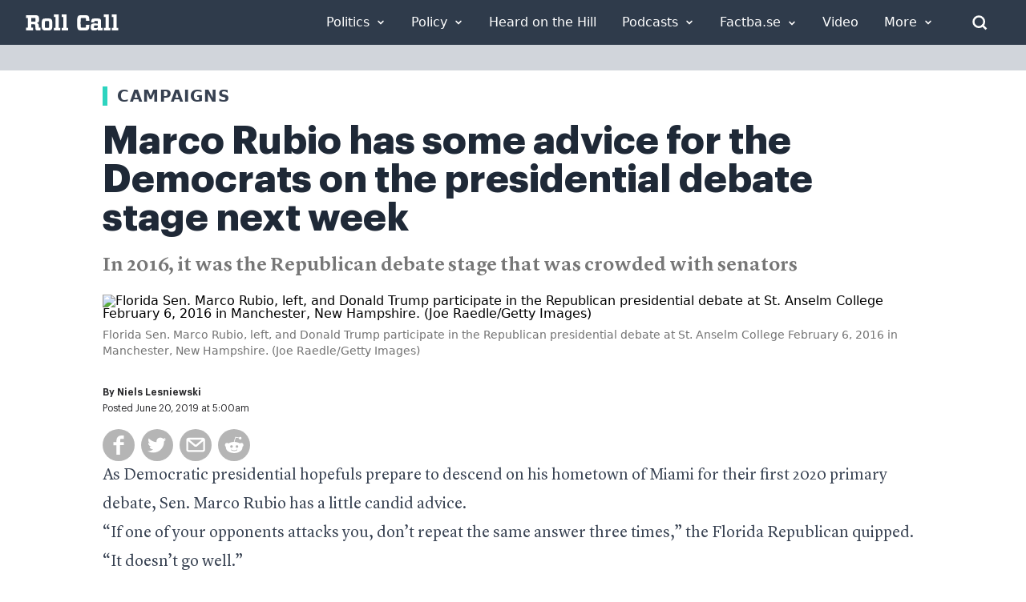

--- FILE ---
content_type: application/javascript
request_url: https://scripts.webcontentassessor.com/scripts/fce7c2653d47595c0c31803c901a013b1d184d6281d480a92e7f06a9f05c5d26
body_size: 106212
content:
;(function() { 'use strict'; var a11a=['YWRkUmVwb3J0QnV0dG9u','Z2xnSVM=','cEZLRE0=','YmxvY2s=','cUNpaVo=','MTZweA==','UUJjRmw=','aW5saW5lLWJsb2Nr','cGlRTnU=','MXB4','TnNOc0E=','Y2VudGVy','a09hU3o=','cmdiYSgyNTUsIDI1NSwgMjU1LCAwLjkp','ZFNKblk=','cG9pbnRlcg==','TmNJaGs=','dlVDRlA=','[base64]','YUtFYmM=','aW1n','UnB1UXY=','ZmZZdU0=','MTRweA==','Rll2a3Q=','M3B4','cmtsQng=','akFiT2I=','UmVwb3J0IEFk','T2ZNTWc=','VEh0bFY=','S25qV2I=','bm93cmFw','eGdZY3U=','aGlkZGVu','TGFjQVc=','THNKTFM=','bW91c2VsZWF2ZQ==','cGFyZW50RWxlbWVudA==','cG9zaXRpb24=','cmVsYXRpdmU=','RnZSSlg=','YWJzb2x1dGU=','Ym90dG9t','cmlnaHQ=','YWxpZ25JdGVtcw==','anVzdGlmeUNvbnRlbnQ=','ZmxleC1lbmQ=','aGVpZ2h0','Ym9yZGVyUmFkaXVz','ZmxleFNocmluaw==','bWFyZ2luTGVmdA==','aW5uZXJUZXh0','Zm9udFNpemU=','MTBweA==','bGluZUhlaWdodA==','Y29sb3I=','bGF0dW8=','b3BhY2l0eQ==','bWFyZ2luUmlnaHQ=','d2hpdGVTcGFjZQ==','b3ZlcmZsb3c=','dXJhVWlk','YWRkRXZlbnRMaXN0ZW5lcg==','bW91c2VlbnRlcg==','d2lkdGg=','NzBweA==','cHJvdGVjdEZyYW1lRWxlbWVudA==','clhza0k=','d2ljR2g=','c2FuZGJveA==','a3NkRVk=','Q0NuSXM=','QWR2ZXJ0aXNlbWVudCBQcm90ZWN0ZWQ=','c2V0QXR0cmlidXRl','am9pbg==','bGlzdGVuV2luZG93SW5zdGFuY2U=','QXN4RGk=','WU1zTno=','UERJRVA=','YWJvdXQ6Ymxhbms=','QWF3ekY=','Z2Rlbkk=','UmVkaXJlY3QgRGV0ZWN0ZWQ=','TEZHeFM=','T29EWmo=','UmVkaXJlY3QgRXZlbnQgSGFuZGxlciBBZGRlZA==','dGVzdA==','aW50ZXJmYWNlUHJvcGVydHlEZXNjcmlwdG9yTmFtZQ==','Z2V0UmVzb3VyY2VFbnRyaWVz','cmVwb3J0U2VjdXJpdHlWaW9sYXRpb24=','dHJhY2U=','eWZWb2o=','ZGVmaW5lUHJvcGVydHk=','RGVYVG8=','QlRZVGw=','cERmdWs=','RG15ek0=','dGFnTmFtZQ==','SUZSQU1F','c3Jj','cmFXZ0w=','ak5Hc3U=','WkVFZ3o=','aWZyYW1l','dW5VclY=','Y29tcGxldGU=','aUtNcHo=','d1V6YUs=','QWR2ZXJ0aXNlbWVudCBSZXBsYWNlZA==','REJKT1U=','NXwxfDB8MnwzfDQ=','V1ZhdEM=','WVpFb2E=','aW1h','em1xZm0=','UENKbnI=','RUpjZ2o=','QWd6bXY=','Y3Jvc3NvcmlnaW4=','aUpQS3Q=','M3wyfDB8NHwx','Y0pWdkk=','bG9hZA==','YWRUeXBl','cmVtb3ZlQ2hpbGQ=','bWVkaWFmaWx0ZXJSZXBsYWNlbWVudENvdW50','d1NIZ3g=','Z2VuZXJhdGVWaW9sYXRpb25EZXRhaWxz','TE9kWmQ=','Y3NzVGV4dA==','Mnw0fDF8MHwzfDU=','cmVhZHlTdGF0ZQ==','ZG9jdW1lbnRFbGVtZW50','RW90V0M=','d3JpdGU=','Y2xvc2U=','c3RhbmRhcmQ=','cmVtb3ZlQXR0cmlidXRl','Y29udGVudERvY3VtZW50','dHJhbnNsYXRlRXZlbnRUeXBl','U3pXc2k=','c2xvdA==','d2luZG93','bWV0aG9k','aW50ZXJmYWNl','ZGlzcGF0Y2hWaW9sYXRpb25FdmVudA==','TkxNUlU=','Z2F2eGs=','ZGlzcGF0Y2hFdmVudA==','Z2VuZXJhdGVVbmlxdWVUcmFja2luZ1VSTA==','U296dEE=','aW1hZ2U=','Y29uY2F0','JnR5cGU9','ZGdHcmw=','NXwwfDd8MXw0fDl8NnwyfDh8Mw==','Y2Via3A=','a1dNbUs=','QWR2ZXJ0aXNlbWVudCBUcmFja2Vk','d3JKbkg=','Ym9yZGVy','bmFmQ3E=','ZkhEVlg=','V2hwQng=','ZkdaZ2Y=','QWR2ZXJ0aXNlbWVudCBSZXBvcnRlZA==','U3lkRXU=','QWR2ZXJ0aXNlbWVudCBCbG9ja2Vk','cmFRekc=','YWxsb3dlZEFkT2JqZWN0SWRz','aW5jbHVkZXM=','aXNBbGxvd2VkQWRPYmplY3RJZA==','em5zVkk=','YWRMb2dnZWQ=','cmVwb3J0VXNlckFk','YVRCZmI=','YUZuanU=','PCEtLURldGVjdGVkIFNlY3VyaXR5IFZpb2xhdGlvbiAoTmF0aXZlKSBieSA=','LS0+','bFpsYkE=','PC9jb2RlPg==','WWhXbXg=','bW1NSWI=','WW55Ync=','cEpibE0=','cHJpbWlz','dmlkZW8=','NXw3fDExfDh8MTN8NHwxNXwzfDF8OXwxNHwwfDJ8NnwxMHwxMnwxNg==','cHJlYmlkRGF0YXNldA==','U2JSV24=','aXNQYXJlbnRQYXRjaA==','Z2V0V2luZG93SFRNTA==','cmVzb3VyY2VFbnRyaWVz','Z2V0QWRPYmplY3RKc29u','Z2V0U3RhY2tUcmFjZQ==','eG96WHk=','PGNvZGUgc3R5bGU9ImRpc3BsYXk6bm9uZTsiPg==','aXNTdGFja1RyYWNlVmlvbGF0aW9u','dHJhbnNsYXRlRXZlbnRBY3Rpb24=','Z2VuZXJhdGVFdmVudE1lc3NhZ2U=','Z2V0TWV0aG9kT2JqZWN0SnNvbg==','TklxZ2k=','ZXZlbnRNZXNzYWdl','UEJjQW4=','YXdvU0w=','Z2VuZXJhdGVNZXRob2RQYXRjaA==','Z2V0QXJndW1lbnRzSFRNTA==','Q0lUd0M=','aWxGWmI=','cGpNd3Y=','WlRFb0s=','Y29uc3RydWN0','c2VyaWFsaXplTWV0aG9kT2JqZWN0','QVJkb0M=','eVByTkY=','RUdHRnA=','T3FTVkg=','bmd1Q08=','cGF0Y2hQcm9wZXJ0eU9iamVjdA==','UkdQakI=','Z2VuZXJhdGVQcm9wZXJ0eVBhdGNo','eFJpd0s=','Z2VuZXJhdGVOYW1lUGF0Y2g=','Z2VuZXJhdGVDb250ZW50UGF0Y2g=','YWVjV3k=','UHdXa24=','blNLTnc=','Z29vZ2xlX2Fkc19pZnJhbWU=','ZXB6bmM=','dG1OcFo=','bm9kZU5hbWU=','TmV3IEZyYW1lIERldGVjdGVk','U1hjRWM=','WFVCaGE=','ZXhlY3V0ZUNyZWF0aXZlSWRWaW9sYXRpb24=','d0NrcVM=','M3wyfDF8MHw0','cmVwbGFjZUZyYW1lRWxlbWVudA==','Y2xvbmVGcmFtZUVsZW1lbnQ=','Y3JlYXRpdmU=','c2NhbkNyZWF0aXZlSWQ=','Zm9ybWF0RXh0cmFjdGVkQ3JlYXRpdmVJZA==','dkVSRW0=','NXwxfDB8NHwzfDI=','ZEZORng=','aklNQlk=','bEROT1g=','M3wyfDR8MXww','R292VlA=','U3p0cFA=','cm1VaG4=','c21hcnRTZWFyY2g=','SWFEUWw=','RG9tYWluIERhdGEgRXh0cmFjdGVk','QmVFaXo=','Zm9ybWF0RXh0cmFjdGVkRG9tYWluTmFtZQ==','Y3VzdG9tU2VhcmNo','eFd0WnM=','bGFzdEluZGV4','dUhxaUY=','aE9Xa2w=','Lio/','KD86XC9cL3wlMkYlMkYp','KD86XC98JTJGKQ==','XCQm','XHUwMDJk','bWF0Y2g=','ZXh0cmFjdERvbWFpbk5hbWVz','U0Vuak4=','ZXhlYw==','cHVzaA==','WUpsYlc=','c3RyaW5n','YUhHWU4=','ZXJqc1I=','S0xxdFE=','enZhakE=','SGtaTnI=','VFBSYkw=','c2xpY2U=','dHJpbQ==','NnwwfDJ8MXw0fDd8M3w1','cHJlYmlk','cmVz','RXZlbnQgQ3JlYXRlZA==','bWVkaXVt','bG9j','ZXh0cmFjdFJlc291cmNlRW50cmllcw==','UHJ0TmM=','bWtaZXk=','VVlJUGQ=','UGVyZm9ybWFuY2UgRGF0YSBFeHRyYWN0ZWQ=','dHRNYVk=','dGltaW5n','bmF2aWdhdGlvblN0YXJ0','cGVyZm9ybWFuY2U=','Z2V0RW50cmllcw==','bWFw','dG9KU09O','bXZpaWE=','Z2V0UmVxdWVzdEFyZ3VtZW50cw==','Z2V0QWRPYmplY3RSYXdIVE1M','Z2V0QWRSZXNvdXJjZUVudHJpZXM=','U2N6WlQ=','bU5YZXk=','OHw1fDB8Nnw5fDJ8NHw3fDN8MTB8MQ==','RFJXWEM=','c2FtcGxl','T0NwU3Y=','WVlrVHo=','QWR2ZXJ0aXNlbWVudCBTYW1wbGVk','cmFuZG9t','TldGRUo=','YmVIQ1E=','YmRGblA=','Y29tLm1lZGlhdHJ1c3QubWVkaWFmaWx0ZXI=','ZXJyb3I=','Y29kZQ==','ZGF0YXNldA==','TEJ2cG0=','Z0lBeUw=','Mnw4fDN8N3w2fDB8NHwxfDl8NQ==','aXZyV3A=','RXJyb3IgRGV0ZWN0ZWQ=','dm5GclU=','R2Vhc1U=','c3RhY2s=','ZXJyb3Jz','Y1NOVUc=','UE9TVA==','WlVhVmw=','cEFNYmI=','cG1Kc0I=','Q29udGVudC1UeXBl','T2tpZEI=','YXBwbGljYXRpb24vanNvbg==','eGdnUWE=','a2V5','RXZlbnQgUmVwb3J0ZWQ=','ZUxHU0U=','Z3B0','aW5pdGlhbGl6ZUdQVEFkdmVydGlzZW1lbnRz','b2pkVHE=','aW5pdGlhbGl6ZVBhcmVudFdpbmRvd1BhdGNoZXM=','aW5pdGlhbGl6ZUdQVEV2ZW50TGlzdGVuZXI=','aW5pdGlhbGl6ZVByb3RlY3Q=','aW5pdGlhbGl6ZVZpZGVvQWR2ZXJ0aXNlbWVudHM=','MHwyfDR8Nnw1fDN8MQ==','WlhmRG8=','dGFJTks=','Y3lHcUE=','cmVzZXRWaW9sYXRpb24=','dXZ6WWY=','emR0Y3c=','Tm9kZQ==','a1REclI=','VkFRQ0k=','a3FXTW4=','VGhUV1I=','TkJTcEc=','UHJpbWlzIEFkdmVydGlzZW1lbnQgRGV0ZWN0ZWQ=','b25iTVQ=','b3V2bE0=','UHF2a0g=','dW5ZdFY=','eE93YXk=','Z29vZ2xlc3luZGljYXRpb24uY29t','NXwyfDd8MXwzfDR8MHw2','QmdaeUs=','cmJSanE=','Z3pkbmE=','SmtWVEQ=','VmxLbU0=','TWNkWFE=','bllGYWg=','Q3lQdWc=','Z29vZ2xlX2Fkc19pZnJhbWVfZHVtbXk=','akxjZ3k=','bENHTUw=','aVhub2s=','Z29vZ2xl','TUd4YVo=','MHw3fDZ8NXwzfDJ8NHwx','TXZKVGg=','ZnVuY3Rpb24=','Z2V0QWQ=','MnwzfDR8NnwwfDd8MXw4fDU=','aW5pdGlhbGl6ZU5hdGl2ZUFkdmVydGlzZW1lbnRz','bW9uaXRvck5hdGl2ZUFkcw==','SUZ3b3E=','Y3ZQQ1Q=','c2xvdE9ubG9hZA==','YXBpUmVhZHk=','Z29vZ2xldGFn','cHViYWRz','Z2VuZXJhdGVHUFRPbmxvYWRFdmVudA==','Z2VuZXJhdGVHUFRSZW5kZXJFbmRlZEV2ZW50','Y21k','Z3B0U2FtcGxlRXZlbnQ=','Z3B0VXJhRXZlbnQ=','YmFiZU8=','Z2V0RWxlbWVudEJ5SWQ=','Z2V0U2xvdEVsZW1lbnRJZA==','RlBrckg=','Zk9BWUY=','WHliVHE=','Z1VQb2k=','Q3JlYXRpdmUgRGF0YSBFeHRyYWN0ZWQ=','Z2V0U2xvdElk','Z2V0SWQ=','WGJIa3c=','aVRuUmE=','S0tXU2I=','Z2V0UmVzcG9uc2VJbmZvcm1hdGlvbg==','aW1wbGVtZW50YXRpb25OYW1l','ZG9tSWQ=','YWR2ZXJ0aXNlcklk','Y3JlYXRpdmVJZA==','Y3JlYXRpdmVUZW1wbGF0ZUlk','aXNCYWNrZmlsbA==','bGluZUl0ZW1JZA==','c291cmNlQWdub3N0aWNDcmVhdGl2ZUlk','dXNlclJlcG9ydGVkQWQ=','Z2V0SHRtbA==','Sm5xck8=','Z29vZ2xlX2Fkc19pZnJhbWVfe2lkfQ==','eG1wVVY=','e2lkfQ==','ZGVlcFBhdGNo','Y2Rac0U=','eXlJZEE=','RWNOcXM=','T0drRkE=','NXwxfDN8Mnw0fDA=','TWl0eko=','R0Foc0Y=','WVB0emQ=','SWl2TlY=','MXwyfDB8M3w0','Z2pCZWk=','Y2p3R28=','MHwzfDF8NHwyfDU=','UktYSWs=','alJlR3U=','Z29vZ2xlLmltYS5BZERpc3BsYXlDb250YWluZXI=','cEpmWWU=','bFlMVHQ=','anVDVlU=','ZUhZTXI=','WGxNS2s=','YWRDb250YWluZXI=','QVpzVmY=','bndYV3c=','ZnJvbQ==','d3ZaUms=','WmxpRmE=','QVFSVHY=','eE12R08=','Y29uc3RydWN0b3I=','Y3JlYXRl','M3w3fDZ8MHwxfDJ8NXw0','Qml5SHQ=','c3BsaXQ=','cHJvdG90eXBl','aW5pdGlhbGl6ZUFwcGxpY2F0aW9u','aW5pdGlhbGl6ZURlYnVnTW9kZQ==','aW5pdGlhbGl6ZUNvbmZpZ3VyYXRpb25Qcm9wZXJ0aWVz','aW5pdGlhbGl6ZU91dGJyYWluUGF0Y2g=','aW5pdGlhbGl6ZVByZWJpZFBhdGNo','aW5pdGlhbGl6ZVByb3BlcnRpZXM=','eWxXUko=','ZGVmYXVsdA==','Q1h2Umg=','S1RWdkQ=','PGh0bWw+PGJvZHk+PC9ib2R5PjwvaHRtbD4=','Vm1idWk=','L3VyYS9kZWZhdWx0Lmh0bWw=','Y0JzUUU=','Y3VzdG9t','emluVE0=','cG9saWN5','R25QaWo=','cXVhbGl0eQ==','anNwc2c=','ZXhwZXJpZW5jZQ==','eEF4cHY=','c2VudHJ5','ZFdiWW4=','YmxvY2tlZA==','QUpDS3Y=','bm90aWZpZWQ=','Y29uZmlnVXJs','bWVyZ2VPYmplY3Rz','bG9hZFJlbW90ZUNvbmZpZ3VyYXRpb24=','ZXhwcmVzc2lvbg==','bWVkaWFmaWx0ZXJDb25maWd1cmF0aW9u','cGFyc2U=','c3RyaW5naWZ5','dmVyc2lvbg==','Mi40Ny4y','aW1wbGVtZW50YXRpb24=','aGFzaA==','aG9zdG5hbWU=','YmxhY2tsaXN0','Y3JlYXRpdmVz','dmlvbGF0aW9ucw==','YWdncmVzc2l2ZQ==','ZXZhc2l2ZQ==','dGhyZXNob2xk','cHJvdGVjdA==','cGF0Y2hQcmViaWQ=','cHJlYmlkTmFtZXNwYWNl','cGJqcw==','cmVqZWN0','c2FmZWZyYW1l','cmVwbGFjZW1lbnQ=','dXJhUGF0aA==','dXJhRnJhbWVTdHlsZXM=','cmVwbGFjZUFkV2luZG93','YXR0cmlidXRlcw==','ZGVidWc=','bm90aWZ5','c2FtcGxlRGVub21pbmF0b3I=','c2FtcGxlU3RhdHVz','dXNlclJlcG9ydGVkQWRz','cmVwb3J0RGlhbG9nRnJhbWU=','bWF0Y2hlcw==','cGF0Y2hQYXJlbnQ=','cGF0Y2hGdW5jdGlvbg==','cGF0Y2hFdmFs','cGF0Y2hBdG9i','YXR0cmlidXRlU3RhY2tUcmFjZXM=','bmF0aXZlU3VwcG9ydA==','dmlkZW9TdXBwb3J0','ZXZlbnRNZXNzYWdlcw==','ZXZlbnRMZXZlbHM=','cmVwb3J0ZWQ=','dGFyZ2V0RnJhbWVz','ZW5hYmxlVGFyZ2V0RnJhbWVz','dHlwZXM=','YmxhY2tsaXN0ZWQ=','YWN0aW9ucw==','aGVhZGVycw==','ZW5hYmxlQWxsb3dlZEFkT2JqZWN0SWRz','c2V0dXA=','bGVuZ3Ro','Zm9yRWFjaA==','dUVJWEI=','NXw0fDB8MXwyfDM=','ZG9tYWlu','Z2VuZXJhdGVEb21haW4=','cmVmZXJyZXI=','Z2VuZXJhdGVSZWZlcnJlcg==','ZW5kcG9pbnRz','ZGV2aWNl','Z2VuZXJhdGVEZXZpY2U=','dXNlcmFnZW50','Z2VuZXJhdGVVc2VyYWdlbnQ=','bGFuZ3VhZ2U=','ckZZYWQ=','S0JRSUE=','b3Blbg==','c2VuZA==','c3RhdHVz','cmVzcG9uc2VUZXh0','aW5pdGlhbGl6ZVF1ZXJ5UGFyYW1ldGVycw==','cUp5eWU=','bWVkaWFmaWx0ZXJfcGF0Y2hfYXRvYg==','akJ1YW4=','bWVkaWFmaWx0ZXJfbmF0aXZl','ZUJoTXc=','bWVkaWFmaWx0ZXJfcHJlYmlk','Sk12TUQ=','S0ZyWWc=','dmZvUFQ=','dGRrdmw=','bFNQWGY=','bUJzVEE=','bWVkaWFmaWx0ZXJfbm90aWZ5','d1FNSVQ=','bWVkaWFmaWx0ZXJfcGF0Y2hfZnVuY3Rpb24=','elpJWEo=','c2FoaFM=','YWRueHMuY29t','aHR3c04=','bWVkaWFmaWx0ZXJfZXZlbnRfbWVzc2FnZXM=','bG9jYXRpb24=','c2VhcmNo','d3ZVc1E=','cUJlUm0=','aW5kZXhPZg==','bWVkaWFmaWx0ZXJfdXNlcl9yZXBvcnRlZA==','Q0psUFA=','cVFuTUQ=','ZG91YmxlY2xpY2submV0','bWVkaWFmaWx0ZXJfZXZhc2l2ZQ==','d2lpSnQ=','bWVkaWFmaWx0ZXJfcGF0Y2hfZXZhbA==','bWVkaWFmaWx0ZXJfc2Nhbl9zdGFjaw==','c2NhblN0YWNr','ZXJyb3JNZXNzYWdl','aW5pdGlhbGl6ZUN1c3RvbUV4cHJlc3Npb25z','Z2VuZXJhdGVDdXN0b21FeHByZXNzaW9u','R2xqaGU=','dEt2bk4=','QUNTaHA=','Ym9vbGVhbg==','Y3JpdGljYWw=','a2V5cw==','ZmlsdGVy','bnVtYmVy','cmVkdWNl','ZGVidWdNZXNzYWdl','QXBwbGljYXRpb24gSW5pdGlhbGl6ZWQ=','cm1FUUc=','WkVVTmU=','bWVkaWFmaWx0ZXI=','Z2VuZXJhdGVSZW5kZXJBZFBhdGNo','ak5nUlE=','UEd2QnY=','aW1wb3J0YW50','cmVuZGVyQWQ=','Z2V0QmlkUmVzcG9uc2Vz','Ymlkcw==','ZGVmYXVsdFZpZXc=','X3BianNBZA==','SHpscHo=','aU9adUk=','bFZHcXI=','RmRhTEw=','Q1lyRUc=','eXdQc3o=','b2JqZWN0','aGFzT3duUHJvcGVydHk=','aXNBcnJheQ==','emREQkY=','Y3JzbVg=','c2V0','eVJVSEQ=','bG15YXM=','Y3JvZmc=','c2VHYlU=','RElIWVg=','YXllclg=','TXJhR3I=','OHw1fDN8Nnw3fDR8MnwxfDA=','aENpdkQ=','ZmRid0g=','dlZRRkM=','Y0FFdVo=','b0l0Rks=','dGV4dC9odG1s','RVdhR2E=','I21lZGlhZmlsdGVyLXNhbmRib3g=','WW54c0c=','UGF0Y2hpbmcgTWV0aG9k','TW9kdWxlIEVuYWJsZWQ=','QWNQaWw=','T3V0YnJhaW4=','RlFkSkQ=','T0JSLmV4dGVybg==','WGdzWWw=','T0JS','dVJ2R1A=','ZXh0ZXJu','Qmh1dHk=','cmV0dXJuZWRIdG1sQW5kVmFjRGF0YQ==','cmV0dXJuZWRIdG1sRGF0YQ==','cmV0dXJuZWRWYWNEYXRh','cmV0dXJuZWRKc29uRGF0YQ==','cWFXZ1Y=','cmV0dXJuZWRJcmRKc29uRGF0YQ==','blZBTFc=','c2hpZnQ=','Z2V0T3duUHJvcGVydHlEZXNjcmlwdG9y','UGF0Y2hpbmcgUHJvcGVydHk=','eUtJaHg=','cm5PZmk=','Z1RBUkc=','dEp2Ykk=','UnhHUXU=','dUpTZkg=','Y0prSko=','Y2FsbA==','aW50ZXJmYWNlUHJvcGVydHlOYW1l','ZG9Ob3RSZXBsYWNl','bmF0aXZlSXRlbQ==','YWRXaW5kb3dJbnN0YW5jZQ==','YWRPYmplY3Q=','Y291bnQ=','cGFyc2VGcm9tU3RyaW5n','PGRpdiBpZD0ibWVkaWFmaWx0ZXItc2FuZGJveCI+PC9kaXY+','cXVlcnlTZWxlY3Rvcg==','aW5uZXJIVE1M','cXVlcnlTZWxlY3RvckFsbA==','c2VjdXJpdHlWaW9sYXRpb25IVE1M','c2NhbkhUTUw=','Y2xvbmVOb2Rl','cGFyZW50Tm9kZQ==','cmVwbGFjZUNoaWxk','ZXhlY3V0ZVNlY3VyaXR5VmlvbGF0aW9u','c2VjdXJpdHlWaW9sYXRpb24=','b3V0ZXJIVE1M','c2FtcGxlQWRPYmplY3Q=','cmVzcG9uc2U=','aHRtbA==','Y2FyZHM=','b2RiUmVzcG9uc2U=','bXZSZXNwb25zZQ==','YXBwbHk=','QXRyVEM=','cmV0dXJuZWRJcmREYXRh','YXJJVEY=','dnZva3g=','Z3VZd2o=','dmFsdWU=','bmNYVmc=','UENxR0Q=','dW5kZWZpbmVk','Y0J3Ulc=','MHw1fDN8NHwxfDI=','dG9w','bG9n','bGliTG9hZGVk','cXVl','UHJlYmlk','Z2V0UHJlYmlkRGF0YXNldA==','cWR6bnA=','cGltSUc=','SGVYZkk=','YklHVmw=','bmF2aWdhdG9y','dXNlckFnZW50','SWxhUFI=','ZEp6R3c=','aHJlZg==','c2NyZWVu','ZGV2aWNlUGl4ZWxSYXRpbw==','Z2VuZXJhdGVFbmRwb2ludHM=','Z2VuZXJhdGVJbWFnZUVuZHBvaW50','Z2VuZXJhdGVMb2dFbmRwb2ludA==','VHB3cms=','aHR0cHM6Ly9zY3JpcHRzLntob3N0bmFtZX0vaW1hZ2UuZ2lmP2lkPXtoYXNofQ==','T1d3bU0=','dVVSY0U=','e2hhc2h9','cmVwbGFjZQ==','QXVZbGY=','e2hvc3RuYW1lfQ==','TkRaZlQ=','dVVZVFY=','dlRzV1A=','cEhtcno=','Z2VuZXJhdGVVdWlkUGFydA==','YWV3TFk=','Zmxvb3I=','dG9TdHJpbmc=','c3Vic3RyaW5n','bWVkaWFmaWx0ZXJQcm90ZWN0ZWQ=','ZG9jdW1lbnQ=','d2FybmluZw==','THpHTXU=','ZnJhbWVFbGVtZW50Q291bnQ=','VlFSQ1Q=','ZnJhbWVFbGVtZW50','cGF0Y2hXaW5kb3dJbnN0YW5jZQ==','T2dLUUg=','OXw1fDF8Mnw2fDB8M3w4fDR8Nw==','SFRNTERvY3VtZW50','d3JpdGVsbg==','eUltU0Y=','Z2NZdUo=','YXBwZW5kQ2hpbGQ=','ek9IUVY=','aW5zZXJ0QmVmb3Jl','ZXZhbA==','TFhCbEE=','RnVuY3Rpb24=','cm95RGk=','V2luZG93','VW1pWmw=','YXRvYg==','VVhKYW0=','UGF0Y2hpbmcgV2luZG93IEluc3RhbmNl','WmZxd00=','SFRNTElGcmFtZUVsZW1lbnQ=','QlZRZkQ=','Z2V0','QXJZSnU=','bXhNZEU=','bmFtZQ==','aFFqd0U=','c3JjZG9j','S3p4UVE=','ZkZBcno=','ZURuVGM=','WlJvSkM=','bUdxemI=','aW5pdGlhbGl6ZVdpbmRvd0luc3RhbmNl','aXNQYXRjaExpbWl0UmVhY2Vk','V3ZQQ3E=','aW50ZXJmYWNlTWV0aG9kTmFtZQ==','d2luZG93SW5zdGFuY2U=','cGF0Y2hNZXRob2RPYmplY3Q=','aW5mb3JtYXRpb25hbA==','Y29udGVudFdpbmRvdw==','TXVDS3g=','cGF0Y2hDdXN0b21PYmplY3Q=','b2JzZXJ2ZURvY3VtZW50','Ym9keQ==','ZGlzY29ubmVjdA==','b2JzZXJ2ZQ==','Qmlad08=','QWR2ZXJ0aXNlbWVudCBEZXRlY3RlZA==','dW5XeVI=','bmF0aXZl','Z29JU2Y=','cFNsQ0I=','VUZCbFY=','LnJlYWRtby1pdGVtLWxpbms=','QUpPRU0=','Z2VtaW5p','cmV2Y29udGVudA==','W2lkXj0icmNfY29udCJdIC5yYy1pdGVt','dGFib29sYQ==','c2hhcmV0aHJvdWdo','Lm1nbGluZQ==','Y2hpbGRMaXN0','c3VidHJlZQ==','dGFyZ2V0','MXw0fDB8Mnw1fDM=','c2Nhbm5lZEl0ZW0=','ZHJvcFRyYWNraW5nUGl4ZWw=','aW50ZXJmYWNlTmFtZQ==','dmVuZG9y','YWRkUmVwb3J0RGlhbG9n','UU5sc0U=','UFZxaWk=','dXJh','T3NXQkg=','V1ZSS2k=','Y2FuY2Vs','eHpQYkY=','Y2xlYXI=','UnVmdFQ=','R2ZxTEk=','cmVwb3J0','V1R3Qmc=','bm9uZQ==','Q01VUk8=','SFRNTEVsZW1lbnQ=','Y3FueG8=','UWJseEw=','VmJBaGE=','VlBwVHA=','VnpiTUI=','S2NVZWs=','dHJhbnNsYXRlKC01MCUsIC01MCUp','Q1lqYkI=','NjAwcHg=','eE13Um0=','NzcwcHg=','eGN6YnY=','MnB4IHNvbGlkIHJnYmEoMCwgMCwgMCwgMC4yNSk=','Q3JlYXRlZCBSZXBvcnQgRGlhbG9n','bWVkaWFmaWx0ZXJVcmFFbmFibGVk','Y3JlYXRlRWxlbWVudA==','dXJhXw==','aHR0cHM6Ly9zY3JpcHRzLntob3N0bmFtZX17dXJhUGF0aH0=','e3VyYVBhdGh9','YXNzaWdu','Zml4ZWQ=','NTAl','OTB2dw==','MjE0NzQ4MzY0Nw==','NHB4','I2ZmZg==','MCAycHggNXB4IDAgcmdiYSgwLDAsMCwuMTYpLDAgMnB4IDEwcHggMCByZ2JhKDAsMCwwLDAuNSk=','aHR0cHM6Ly9zY3JpcHRzLntob3N0bmFtZX0=','bWVzc2FnZQ==','ZGF0YQ==','dHlwZQ==','YWN0aW9u','c3R5bGU=','cG9zdE1lc3NhZ2U=','ZGlzcGxheQ==','Z2V0QWRPYmplY3Q=','Y2xpY2s=','YWRGcmFtZUVsZW1lbnQ=','c2FmZWZyYW1lSFRNTA==','aXNXaW5kb3dJbnN0YW5jZUNyb3NzT3JpZ2lu','cmVwbGFjZVdpbmRvd0luc3RhbmNl','VXNlciBSZXBvcnRlZCBBZCBEZXRlY3RlZA==','aWZyYW1lW2RhdGEtdXJhLXVpZD0i','Q1dzb28='];(function(c,d){var e=function(f){while(--f){c['push'](c['shift']());}};e(++d);}(a11a,0x1cd));var a11b=function(c,d){c=c-0x0;var e=a11a[c];if(a11b['mtmjov']===undefined){(function(){var f=typeof window!=='undefined'?window:typeof process==='object'&&typeof require==='function'&&typeof global==='object'?global:this;var g='ABCDEFGHIJKLMNOPQRSTUVWXYZabcdefghijklmnopqrstuvwxyz0123456789+/=';f['atob']||(f['atob']=function(h){var i=String(h)['replace'](/=+$/,'');for(var j=0x0,k,l,m=0x0,n='';l=i['charAt'](m++);~l&&(k=j%0x4?k*0x40+l:l,j++%0x4)?n+=String['fromCharCode'](0xff&k>>(-0x2*j&0x6)):0x0){l=g['indexOf'](l);}return n;});}());a11b['bDkRoJ']=function(o){var p=atob(o);var q=[];for(var r=0x0,s=p['length'];r<s;r++){q+='%'+('00'+p['charCodeAt'](r)['toString'](0x10))['slice'](-0x2);}return decodeURIComponent(q);};a11b['olUtxJ']={};a11b['mtmjov']=!![];}var t=a11b['olUtxJ'][c];if(t===undefined){e=a11b['bDkRoJ'](e);a11b['olUtxJ'][c]=e;}else{e=t;}return e;};var mediafilter=function(c){var e={};e['BiyHt']=a11b('0x0');if(c){var g=e[a11b('0x1')][a11b('0x2')]('|'),i=0x0;while(!![]){switch(g[i++]){case'0':mediafilter['prototype']['initializeCustomExpressions']();continue;case'1':mediafilter[a11b('0x3')][a11b('0x4')]();continue;case'2':mediafilter['prototype'][a11b('0x5')]();continue;case'3':mediafilter[a11b('0x3')][a11b('0x6')](c);continue;case'4':mediafilter[a11b('0x3')][a11b('0x7')]();continue;case'5':mediafilter[a11b('0x3')][a11b('0x8')]();continue;case'6':mediafilter[a11b('0x3')]['initializeQueryParameters']();continue;case'7':mediafilter['prototype'][a11b('0x9')]();continue;}break;}}};mediafilter[a11b('0x3')]['initializeConfigurationProperties']=function(j){var k={};k['IDHji']=function(m,n){return m(n);};k[a11b('0xa')]=a11b('0xb');k[a11b('0xc')]='localhost';k[a11b('0xd')]=a11b('0xe');k[a11b('0xf')]=a11b('0x10');k[a11b('0x11')]=function(o,p){return o>p;};k['Wxupc']=a11b('0x12');k[a11b('0x13')]=a11b('0x14');k['ALElX']='redirect';k[a11b('0x15')]=a11b('0x16');k[a11b('0x17')]=a11b('0x18');k[a11b('0x19')]=a11b('0x1a');k[a11b('0x1b')]=a11b('0x1c');k[a11b('0x1d')]=a11b('0x1e');try{if(j[a11b('0x1f')]){j=mediafilter[a11b('0x3')][a11b('0x20')](j,mediafilter['prototype'][a11b('0x21')](j[a11b('0x1f')]));j['expression']=k['IDHji'](eval,j[a11b('0x22')]);}if(window[a11b('0x23')]){j=mediafilter['prototype'][a11b('0x20')](j,JSON[a11b('0x24')](JSON[a11b('0x25')](window[a11b('0x23')])));}mediafilter[a11b('0x26')]=a11b('0x27');mediafilter[a11b('0x28')]=k[a11b('0xa')];mediafilter[a11b('0x29')]=j[a11b('0x29')]||'0';mediafilter[a11b('0x2a')]=j[a11b('0x2a')]||k[a11b('0xc')];mediafilter['blacklist']=j[a11b('0x2b')]||{};mediafilter['custom']=j[a11b('0x12')]||[];mediafilter['bidders']=j['bidders']||{};mediafilter[a11b('0x2c')]=j['creatives']||{};mediafilter['violations']=j[a11b('0x2d')]||{};mediafilter[a11b('0x2e')]=j[a11b('0x2e')]||!![];mediafilter[a11b('0x2f')]=j[a11b('0x2f')]||![];mediafilter['threshold']=j[a11b('0x30')]||0x4;mediafilter[a11b('0x31')]=j[a11b('0x31')]||![];mediafilter[a11b('0x32')]=j['patchPrebid']||![];mediafilter['prebidNamespace']=j[a11b('0x33')]||a11b('0x34');mediafilter[a11b('0x35')]=j['reject']||![];mediafilter[a11b('0x36')]=j['safeframe']||![];mediafilter['replacement']=j[a11b('0x37')]||k[a11b('0xd')];mediafilter[a11b('0x38')]=k[a11b('0xf')];mediafilter[a11b('0x39')]=j['uraFrameStyles']||{};mediafilter['replaceAdWindow']=j[a11b('0x3a')]||!![];mediafilter[a11b('0x3b')]=j['attributes']||[];mediafilter['expression']=j['expression']||/^$/gim;mediafilter[a11b('0x3c')]=j[a11b('0x3c')]||![];mediafilter[a11b('0x3d')]=j[a11b('0x3d')]||![];mediafilter['sampleDenominator']=k['cBsQE'](j[a11b('0x3e')],0xc8)?j[a11b('0x3e')]:0x5dc;mediafilter[a11b('0x3f')]=j[a11b('0x3f')]||!![];mediafilter[a11b('0x40')]=j['userReportedAds']||![];mediafilter[a11b('0x41')]=null;mediafilter[a11b('0x42')]=[];mediafilter['errors']=[];mediafilter['patchParent']=j[a11b('0x43')]||![];mediafilter[a11b('0x44')]=j[a11b('0x44')]||![];mediafilter[a11b('0x45')]=j[a11b('0x45')]||![];mediafilter[a11b('0x46')]=j['patchAtob']||![];mediafilter['attributeStackTraces']=j[a11b('0x47')]||![];mediafilter[a11b('0x48')]=j[a11b('0x48')]||![];mediafilter[a11b('0x49')]=j[a11b('0x49')]||![];mediafilter['scanStack']=j['scanStack']||![];mediafilter[a11b('0x4a')]=j[a11b('0x4a')]||![];mediafilter[a11b('0x4b')]=j[a11b('0x4b')]||[0x1,0x2,0x3,0x4,0x5,0x6,0x7];mediafilter[a11b('0x4c')]=![];mediafilter[a11b('0x4d')]=j['targetFrames']||{};mediafilter[a11b('0x4e')]=j[a11b('0x4e')]||![];mediafilter[a11b('0x4f')]={};mediafilter[a11b('0x4f')]['b']=a11b('0x50');mediafilter[a11b('0x4f')]['c']=k.Wxupc;mediafilter[a11b('0x4f')]['p']=k.zinTM;mediafilter[a11b('0x4f')]['r']=k.ALElX;mediafilter[a11b('0x4f')]['q']=k.GnPij;mediafilter[a11b('0x4f')]['e']=k.jspsg;mediafilter[a11b('0x4f')]['s']=k.xAxpv;mediafilter[a11b('0x51')]={};mediafilter[a11b('0x51')]['b']=k.dWbYn;mediafilter[a11b('0x51')]['l']=k.AJCKv;mediafilter[a11b('0x52')]=j['headers']||[];mediafilter['allowedAdObjectIds']=j['allowedAdObjectIds']||{};mediafilter[a11b('0x53')]=j[a11b('0x53')]||![];if(j[a11b('0x54')]&&k[a11b('0x11')](Object['keys'](j['setup'])[a11b('0x55')],0x0)){Object['keys'](j[a11b('0x54')])[a11b('0x56')](function(q){mediafilter[q]=j['setup'][q];});}}catch(s){mediafilter['prototype']['errorMessage'](s);}};mediafilter[a11b('0x3')][a11b('0x9')]=function(){var x={};x[a11b('0x57')]=a11b('0x58');var y=x[a11b('0x57')][a11b('0x2')]('|'),z=0x0;while(!![]){switch(y[z++]){case'0':mediafilter[a11b('0x59')]=mediafilter[a11b('0x3')][a11b('0x5a')]();continue;case'1':mediafilter[a11b('0x5b')]=mediafilter[a11b('0x3')][a11b('0x5c')]();continue;case'2':mediafilter[a11b('0x5d')]=mediafilter['prototype']['generateEndpoints']();continue;case'3':mediafilter[a11b('0x5e')]=mediafilter[a11b('0x3')][a11b('0x5f')]();continue;case'4':mediafilter[a11b('0x60')]=mediafilter[a11b('0x3')][a11b('0x61')]();continue;case'5':mediafilter[a11b('0x62')]=mediafilter[a11b('0x3')]['generateLanguage']();continue;}break;}};mediafilter['prototype'][a11b('0x21')]=function(A){var B={};B[a11b('0x63')]='GET';B[a11b('0x64')]=function(C,D){return C===D;};var E=new XMLHttpRequest();E[a11b('0x65')](B[a11b('0x63')],A,![]);E[a11b('0x66')](null);if(B[a11b('0x64')](E[a11b('0x67')],0xc8)){return JSON[a11b('0x24')](E[a11b('0x68')]);}};mediafilter[a11b('0x3')][a11b('0x69')]=function(){var F={};F['wvUsQ']='1|5|6|10|3|2|7|13|4|8|11|14|0|15|12|9';F['qBeRm']=function(G,H){return G!==H;};F[a11b('0x6a')]=a11b('0x6b');F[a11b('0x6c')]=a11b('0x6d');F[a11b('0x6e')]=a11b('0x6f');F[a11b('0x70')]=function(I,J){return I!==J;};F[a11b('0x71')]='mediafilter_protect';F[a11b('0x72')]='mediafilter_aggressive';F[a11b('0x73')]='mediafilter_video';F['CJlPP']=function(K,L){return K!==L;};F['qQnMD']='mediafilter_patch_parent';F[a11b('0x74')]=function(M,N){return M!==N;};F[a11b('0x75')]=a11b('0x76');F[a11b('0x77')]=a11b('0x78');F[a11b('0x79')]=function(O,P){return O!==P;};F['TeqWN']='mediafilter_block';F[a11b('0x7a')]=a11b('0x7b');F['wiiJt']=function(Q,R){return Q!==R;};F[a11b('0x7c')]=a11b('0x7d');try{var S=window[a11b('0x7e')][a11b('0x7f')];if(S&&S['indexOf']){var T=F[a11b('0x80')]['split']('|'),U=0x0;while(!![]){switch(T[U++]){case'0':if(F[a11b('0x81')](S[a11b('0x82')](F['qJyye']),-0x1)){mediafilter['patchAtob']=!![];}continue;case'1':if(F[a11b('0x81')](S['indexOf']('mediafilter_debug'),-0x1)){mediafilter['debug']=!![];}continue;case'2':if(S[a11b('0x82')](F[a11b('0x6c')])!==-0x1){mediafilter['nativeSupport']=!![];}continue;case'3':if(S[a11b('0x82')](F[a11b('0x6e')])!==-0x1){mediafilter['patchPrebid']=!![];}continue;case'4':if(F[a11b('0x81')](S[a11b('0x82')](a11b('0x83')),-0x1)){mediafilter[a11b('0x40')]=!![];}continue;case'5':if(F[a11b('0x70')](S['indexOf'](F[a11b('0x71')]),-0x1)){mediafilter[a11b('0x31')]=!![];}continue;case'6':if(S[a11b('0x82')](F[a11b('0x72')])!==-0x1){mediafilter['aggressive']=!![];}continue;case'7':if(F[a11b('0x70')](S['indexOf'](F[a11b('0x73')]),-0x1)){mediafilter[a11b('0x49')]=!![];}continue;case'8':if(F[a11b('0x84')](S[a11b('0x82')](F[a11b('0x85')]),-0x1)){mediafilter[a11b('0x43')]=!![];}continue;case'9':if(F['lSPXf'](S[a11b('0x82')](F[a11b('0x75')]),-0x1)){mediafilter[a11b('0x2b')][a11b('0x86')]={};mediafilter[a11b('0x2b')][a11b('0x86')]['l']='c';mediafilter[a11b('0x2b')][a11b('0x86')]['a']='l';}continue;case'10':if(F[a11b('0x74')](S[a11b('0x82')](a11b('0x87')),-0x1)){mediafilter[a11b('0x2f')]=!![];}continue;case'11':if(F[a11b('0x74')](S[a11b('0x82')](F[a11b('0x77')]),-0x1)){mediafilter[a11b('0x44')]=!![];}continue;case'12':if(F[a11b('0x79')](S['indexOf'](F['TeqWN']),-0x1)){mediafilter[a11b('0x2b')][a11b('0x86')]={};mediafilter[a11b('0x2b')][a11b('0x86')]['l']='c';mediafilter[a11b('0x2b')][a11b('0x86')]['a']='b';mediafilter[a11b('0x2b')][F[a11b('0x7a')]]={};mediafilter[a11b('0x2b')][F[a11b('0x7a')]]['l']='c';mediafilter[a11b('0x2b')][F[a11b('0x7a')]]['a']='b';}continue;case'13':if(F[a11b('0x88')](S[a11b('0x82')](F[a11b('0x7c')]),-0x1)){mediafilter['eventMessages']=!![];}continue;case'14':if(S[a11b('0x82')](a11b('0x89'))!==-0x1){mediafilter[a11b('0x45')]=!![];}continue;case'15':if(S['indexOf'](a11b('0x8a'))!==-0x1){mediafilter[a11b('0x8b')]=!![];}continue;}break;}}}catch(V){mediafilter['prototype'][a11b('0x8c')](V);}};mediafilter['prototype'][a11b('0x8d')]=function(){try{if(mediafilter[a11b('0x12')]){mediafilter['custom'][a11b('0x56')](function(W){W['r']=mediafilter[a11b('0x3')][a11b('0x8e')](W);if(!W['l']){W['l']='b';}if(!W['a']){W['a']='b';}});}}catch(X){mediafilter['prototype']['errorMessage'](X);}};mediafilter['prototype'][a11b('0x5')]=function(){var Y={};Y[a11b('0x8f')]=function(Z,a0){return Z===a0;};Y[a11b('0x90')]=function(a1,a2){return a1===a2;};Y[a11b('0x91')]=a11b('0x92');Y['ITNhZ']=a11b('0x93');Y['rmEQG']=a11b('0x3c');Y['ZEUNe']='Debug\x20Mode\x20Enabled';var a3=Object[a11b('0x94')](mediafilter)[a11b('0x95')](function(a4){return Y[a11b('0x8f')](typeof mediafilter[a4],a11b('0x96'))||Y['tKvnN'](typeof mediafilter[a4],Y['ACShp']);})[a11b('0x97')](function(a5,a6){a5[a6]=mediafilter[a6];return a5;},{});mediafilter[a11b('0x3')][a11b('0x98')](Y['ITNhZ'],a11b('0x99'),{'hash':mediafilter['hash'],'implementation':mediafilter[a11b('0x28')],'version':mediafilter[a11b('0x26')],'configuration':a3});if(mediafilter[a11b('0x3c')]===!![]){mediafilter[a11b('0x3')][a11b('0x98')](Y[a11b('0x9a')],Y[a11b('0x9b')],{'debug':mediafilter[a11b('0x3c')]});window[a11b('0x9c')]=mediafilter;}};mediafilter[a11b('0x3')][a11b('0x9d')]=function(){var a7={};a7[a11b('0x9e')]=function(a8,a9){return a8===a9;};a7[a11b('0x9f')]=a11b('0xa0');a7['Hzlpz']='Prebid\x20Advertisement\x20Detected';var aa=window['top'][mediafilter[a11b('0x33')]][a11b('0xa1')];return function(ab,ac){try{var ad=this[a11b('0xa2')]();for(var ae in ad){for(var af in ad[ae][a11b('0xa3')]){if(a7[a11b('0x9e')](ad[ae]['bids'][af]['adId'],ac)){var ag=ad[ae][a11b('0xa3')][af];ab[a11b('0xa4')][a11b('0xa5')]=ag;mediafilter['prototype'][a11b('0x98')](a7['PGvBv'],a7[a11b('0xa6')],{'bid':ag});}}}}catch(ah){console['log'](ah);}finally{return aa['apply'](this,arguments);}};};mediafilter[a11b('0x3')][a11b('0x20')]=function(ai,aj){var ak={};ak[a11b('0xa7')]=function(al,am){return al!==am;};ak[a11b('0xa8')]=function(an,ao){return an!==ao;};ak[a11b('0xa9')]='object';ak[a11b('0xaa')]=function(ap,aq){return ap===aq;};ak[a11b('0xab')]=function(as,at){return as!==at;};if(ak[a11b('0xa7')](typeof ai,a11b('0xac'))||ai===null){ai={};}if(ak[a11b('0xa8')](typeof aj,ak[a11b('0xa9')])||ak[a11b('0xaa')](aj,null)){return ai;}for(var au in aj){if(aj[a11b('0xad')](au)){var av=aj[au];if(Array[a11b('0xae')](av)){ai[au]=av['slice']();}else if(typeof av===ak[a11b('0xa9')]&&ak[a11b('0xab')](av,null)){ai[au]=mediafilter['prototype'][a11b('0x20')](ai[a11b('0xad')](au)?ai[au]:{},av);}else{ai[au]=av;}}}return ai;};mediafilter[a11b('0x3')][a11b('0x7')]=function(){var aw={};aw['yKIhx']=function(ax,ay){return ax<ay;};aw[a11b('0xaf')]=function(az,aA,aB,aC){return az(aA,aB,aC);};aw[a11b('0xb0')]=function(aD,aE,aF,aG,aH){return aD(aE,aF,aG,aH);};aw['iyxPB']=a11b('0xb1');aw[a11b('0xb2')]='0|3|1|4|2';aw[a11b('0xb3')]='div';aw[a11b('0xb4')]=function(aI,aJ){return aI(aJ);};aw[a11b('0xb5')]='value';aw[a11b('0xb6')]='outbrain';aw[a11b('0xb7')]='native';aw[a11b('0xb8')]=a11b('0xb9');aw[a11b('0xba')]=function(aK,aL){return aK(aL);};aw[a11b('0xbb')]=function(aM,aN){return aM===aN;};aw[a11b('0xbc')]=a11b('0xa0');aw[a11b('0xbd')]='Response\x20Blocked';aw[a11b('0xbe')]=a11b('0xbf');aw[a11b('0xc0')]=a11b('0xc1');aw['xxhgj']='.ob-dynamic-rec-container';aw[a11b('0xc2')]=a11b('0xc3');aw['nVALW']=a11b('0xc4');aw[a11b('0xc5')]=a11b('0xc6');aw[a11b('0xc7')]=a11b('0xc8');aw[a11b('0xc9')]=a11b('0xca');aw[a11b('0xcb')]=a11b('0xcc');aw[a11b('0xcd')]=a11b('0xce');aw['AtrTC']=a11b('0xcf');aw['NdxAk']=a11b('0xd0');aw['arITF']=a11b('0xd1');aw['vGeAN']=function(aO,aP,aQ,aR,aS){return aO(aP,aQ,aR,aS);};aw[a11b('0xd2')]=a11b('0xd3');try{if(mediafilter[a11b('0x48')]===!![]){mediafilter[a11b('0x3')]['debugMessage']('important',aw[a11b('0xd4')],{'moduleName':aw[a11b('0xc5')],'enabled':!![]});function aT(aU,aV,aW,aX){var aY=aW[a11b('0xd5')]();var aZ=Object[a11b('0xd6')](aU,aY);var b0;if(!aZ){mediafilter['prototype'][a11b('0x98')](a11b('0xa0'),a11b('0xd7'),{'interface':aV,'property':aY,'descriptor':aw['iyxPB'],'eventInstance':{}});Object['defineProperty'](aU,aY,{'configurable':!![],'enumerable':!![],'get':function(){return b0;},'set':function(b1){if(aW[a11b('0x55')]){aT(b1,aV,aW,aX);}else{if(aX[a11b('0x55')]){for(var b2=0x0;aw[a11b('0xd8')](b2,aX[a11b('0x55')]);b2++){var b3=aX[b2];var b4=b1[b3];if(b4){b1[b3]=aw[a11b('0xaf')](b5,aV,b3,b4);}else{aw['crsmX'](aT,b1,aV,[b3],[]);}}}else{b1=b5(aV,aY,b1);}}b0=b1;}});}};function b5(b6,b7,b8){var b9={};b9[a11b('0xd9')]=aw.oItFK;b9[a11b('0xda')]=aw.EWaGa;b9[a11b('0xdb')]=aw.xxhgj;b9[a11b('0xdc')]=function(ba,bb){return aw.hCivD(ba,bb);};mediafilter[a11b('0x3')][a11b('0x98')](aw[a11b('0xbc')],aw['YnxsG'],{'interface':b6,'property':b7,'descriptor':aw['seGbU'],'eventInstance':{}});return function(bc,be){var bf={};bf[a11b('0xdd')]=aw.yRUHD;bf['sblGC']=aw.lmyas;bf[a11b('0xde')]=function(bg,bh){return aw.crofg(bg,bh);};var bi=Array[a11b('0x3')]['slice'][a11b('0xdf')](arguments);var bj=JSON[a11b('0x25')](bi);var bk={};bk['interfaceName']=b6;bk[a11b('0xe0')]=b7;bk['interfacePropertyDescriptorName']=aw.seGbU;bk[a11b('0xe1')]=!![];bk[a11b('0xe2')]=!![];bk[a11b('0xe3')]={};bk[a11b('0xe4')]={};bk[a11b('0xe4')]['vendor']=aw.DIHYX;bk[a11b('0xe4')][a11b('0xe5')]=be;function bl(bm){var bn=new DOMParser();var bo=bn[a11b('0xe6')](a11b('0xe7'),b9[a11b('0xd9')]);var bp=bo[a11b('0xe8')](b9[a11b('0xda')]);bp[a11b('0xe9')]=bm;var bq=Array['from'](bp[a11b('0xea')](b9[a11b('0xdb')]));bq['forEach'](function(br,bs){var bt=bf[a11b('0xdd')][a11b('0x2')]('|'),bu=0x0;while(!![]){switch(bt[bu++]){case'0':var bv=Object['assign']({},bk);continue;case'1':delete bv[a11b('0xeb')];continue;case'2':if(mediafilter['prototype'][a11b('0xec')](bx,bv)){var bw=br[a11b('0xed')](![])||document['createElement'](bf['sblGC']);br[a11b('0xee')][a11b('0xef')](bw,br);mediafilter['prototype'][a11b('0xf0')](bk);}continue;case'3':delete bv[a11b('0xf1')];continue;case'4':var bx=br[a11b('0xf2')];continue;}break;}});return bp[a11b('0xe9')];}mediafilter['prototype']['dropTrackingPixel'](aw['ayerX']);mediafilter[a11b('0x3')][a11b('0xf3')](bk[a11b('0xe4')],JSON[a11b('0x25')](bc));var by=mediafilter[a11b('0x3')][a11b('0xec')](JSON[a11b('0x25')](bc),bk);if(by){var bz=aw['MraGr'][a11b('0x2')]('|'),bA=0x0;while(!![]){switch(bz[bA++]){case'0':bi[0x0]=bc;continue;case'1':if(bG){bG[a11b('0x56')](function(bB){if(bB[a11b('0xf4')]&&bB['response'][a11b('0xf5')]){bB[a11b('0xf4')][a11b('0xf5')]=bf[a11b('0xde')](bl,bB[a11b('0xf4')]['html']);}});bc[a11b('0xf6')]=bG;}continue;case'2':if(bE){bc[a11b('0xf4')][a11b('0xf5')]=aw[a11b('0xba')](bl,bE);}continue;case'3':var bC=bc[a11b('0xf7')]&&bc[a11b('0xf7')][a11b('0xf4')]?bc['odbResponse'][a11b('0xf4')][a11b('0xf5')]:undefined;continue;case'4':if(bC){bc['odbResponse']['response'][a11b('0xf5')]=bl(bC);}continue;case'5':var bD=bc[a11b('0xf8')]?bc[a11b('0xf8')][a11b('0xf6')]:undefined;continue;case'6':var bE=bc[a11b('0xf4')]?bc[a11b('0xf4')][a11b('0xf5')]:undefined;continue;case'7':if(bD){bD['forEach'](function(bF){if(bF[a11b('0xf4')]&&bF['response']['html']){bF[a11b('0xf4')][a11b('0xf5')]=b9[a11b('0xdc')](bl,bF[a11b('0xf4')][a11b('0xf5')]);}});bc[a11b('0xf8')][a11b('0xf6')]=bD;}continue;case'8':var bG=bc[a11b('0xf6')];continue;}break;}}if(by&&aw[a11b('0xbb')](bj,JSON[a11b('0x25')](bi))){mediafilter[a11b('0x3')][a11b('0x98')](aw[a11b('0xbc')],aw[a11b('0xbd')],{'eventInstance':bk});return;}return b8[a11b('0xf9')](this,bi);};};aT(window,aw[a11b('0xc7')],[aw[a11b('0xc9')],aw['uRvGP']],[aw['Bhuty'],aw[a11b('0xfa')],aw['NdxAk'],a11b('0xfb'),aw[a11b('0xfc')]]);aw['vGeAN'](aT,window,aw[a11b('0xb6')],[aw[a11b('0xb6')]],[aw[a11b('0xfa')],aw[a11b('0xd2')],aw[a11b('0xfc')]]);}}catch(bH){mediafilter[a11b('0x3')]['errorMessage'](bH);}};mediafilter[a11b('0x3')][a11b('0x8')]=function(){var bI={};bI['rwrpD']=a11b('0xc3');bI[a11b('0xfd')]=a11b('0x34');bI[a11b('0xfe')]=a11b('0xff');bI[a11b('0x100')]=function(bJ,bK){return bJ!==bK;};bI[a11b('0x101')]=function(bL,bM){return bL===bM;};bI['WgFjf']=a11b('0x102');bI[a11b('0x103')]=function(bN,bO){return bN===bO;};try{var bP=a11b('0x104')[a11b('0x2')]('|'),bQ=0x0;while(!![]){switch(bP[bQ++]){case'0':if(bI[a11b('0x100')](mediafilter['patchPrebid'],!![])){return;}continue;case'1':var bR=function(){try{mediafilter[a11b('0x3')][a11b('0x98')](a11b('0xa0'),bI['rwrpD'],{'interface':bI[a11b('0xfd')],'property':a11b('0xa1'),'descriptor':bI['guYwj'],'eventInstance':{}});window[a11b('0x105')][mediafilter[a11b('0x33')]]['renderAd']=mediafilter[a11b('0x3')][a11b('0x9d')]();}catch(bS){console[a11b('0x106')](bS);}};continue;case'2':if(window[a11b('0x105')][mediafilter[a11b('0x33')]][a11b('0x107')]===!![]){bR();}else{window[a11b('0x105')][mediafilter[a11b('0x33')]][a11b('0x108')]['push'](bR);}continue;case'3':if(bI['PCqGD'](typeof window[a11b('0x105')][mediafilter[a11b('0x33')]],bI['WgFjf'])){window[a11b('0x105')][mediafilter['prebidNamespace']]={};}continue;case'4':if(bI[a11b('0x103')](typeof window[a11b('0x105')][mediafilter['prebidNamespace']][a11b('0x108')],a11b('0x102'))){window[a11b('0x105')][mediafilter['prebidNamespace']][a11b('0x108')]=[];}continue;case'5':mediafilter['prototype'][a11b('0x98')](a11b('0xa0'),'Module\x20Enabled',{'moduleName':a11b('0x109'),'enabled':!![]});continue;}break;}}catch(bT){mediafilter[a11b('0x3')][a11b('0x8c')](bT);}};mediafilter[a11b('0x3')][a11b('0x10a')]=function(bU){var bV={};bV['bIGVl']=function(bW,bX){return bW===bX;};bV['HeXfI']=function(bY,bZ){return bY(bZ);};bV[a11b('0x10b')]=function(c0,c1){return c0>=c1;};bV[a11b('0x10c')]=function(c2,c3){return c2===c3;};try{var c4={};if(bV['pimIG'](mediafilter[a11b('0x32')],!![])&&bU[a11b('0xe3')]['_pbjsAd']){c4=bU[a11b('0xe3')]['_pbjsAd'];Object['keys'](c4)[a11b('0x56')](function(c5){if(bV['bIGVl'](c4[c5],bV[a11b('0x10d')](Object,c4[c5]))||c4&&c4[c5]&&bV[a11b('0x10b')](c4[c5]['length'],0x40)){delete c4[c5];}if(bV[a11b('0x10e')](c4[c5],undefined)||bV[a11b('0x10c')](c4[c5],null)){delete c4[c5];}});}}catch(c6){mediafilter['prototype'][a11b('0x8c')](c6);}return c4;};mediafilter[a11b('0x3')][a11b('0x61')]=function(){try{if(window&&window[a11b('0x10f')]){return window['navigator'][a11b('0x110')];}}catch(c7){mediafilter[a11b('0x3')][a11b('0x8c')](c7);}};mediafilter[a11b('0x3')]['generateLanguage']=function(){try{if(window&&window[a11b('0x10f')]){return window[a11b('0x10f')]['language'];}}catch(c8){mediafilter[a11b('0x3')][a11b('0x8c')](c8);}};mediafilter[a11b('0x3')][a11b('0x5c')]=function(){var c9={};c9[a11b('0x111')]=function(ca,cb){return ca!==cb;};c9[a11b('0x112')]='googlesyndication.com/safeframe';try{var cc='';if(window&&window[a11b('0x7e')]){cc=window[a11b('0x7e')][a11b('0x113')];}if(c9[a11b('0x111')](cc[a11b('0x82')](c9[a11b('0x112')]),-0x1)){cc=document[a11b('0x5b')];}}catch(cd){mediafilter[a11b('0x3')][a11b('0x8c')](cd);}return cc;};mediafilter[a11b('0x3')][a11b('0x5a')]=function(){try{if(window&&window['location']){return window['location']['hostname'];}}catch(ce){mediafilter[a11b('0x3')]['errorMessage'](ce);}};mediafilter[a11b('0x3')][a11b('0x5f')]=function(){var cf={};try{if(window&&window[a11b('0x114')]){cf['w']=window[a11b('0x114')]['width'];cf['h']=window['screen']['height'];cf['r']=window[a11b('0x115')];}}catch(cg){mediafilter[a11b('0x3')][a11b('0x8c')](cg);}return cf;};mediafilter[a11b('0x3')][a11b('0x116')]=function(){return{'image':mediafilter[a11b('0x3')][a11b('0x117')](),'log':mediafilter[a11b('0x3')][a11b('0x118')]()};};mediafilter[a11b('0x3')]['generateImageEndpoint']=function(){var ch={};ch[a11b('0x119')]=a11b('0x11a');ch[a11b('0x11b')]='{hostname}';ch[a11b('0x11c')]=a11b('0x11d');return ch[a11b('0x119')][a11b('0x11e')](ch['OWwmM'],mediafilter[a11b('0x2a')])[a11b('0x11e')](ch[a11b('0x11c')],mediafilter[a11b('0x29')]);};mediafilter[a11b('0x3')][a11b('0x118')]=function(){var cj={};cj[a11b('0x11f')]='https://api.{hostname}/events/events';cj['NDZfT']=a11b('0x120');return cj['AuYlf'][a11b('0x11e')](cj[a11b('0x121')],mediafilter[a11b('0x2a')]);};mediafilter[a11b('0x3')]['generateUuid']=function(){var ck={};ck['vTsWP']=function(cl,cm){return cl+cm;};ck['pHmrz']=function(cn,co){return cn+co;};ck[a11b('0x122')]=function(cp,cq){return cp+cq;};return ck[a11b('0x123')](ck['pHmrz'](ck[a11b('0x124')](ck[a11b('0x124')](ck[a11b('0x124')](ck[a11b('0x124')](ck[a11b('0x122')](ck[a11b('0x122')](mediafilter[a11b('0x3')]['generateUuidPart'](),mediafilter[a11b('0x3')][a11b('0x125')]())+'-',mediafilter[a11b('0x3')][a11b('0x125')]()),'-'),mediafilter[a11b('0x3')]['generateUuidPart']())+'-',mediafilter[a11b('0x3')][a11b('0x125')]())+'-',mediafilter[a11b('0x3')][a11b('0x125')]()),mediafilter[a11b('0x3')][a11b('0x125')]()),mediafilter['prototype']['generateUuidPart']());};mediafilter['prototype'][a11b('0x125')]=function(){var cr={};cr[a11b('0x126')]=function(cs,ct){return cs+ct;};return Math[a11b('0x127')](cr['aewLY'](0x1,Math['random']())*0x10000)[a11b('0x128')](0x10)[a11b('0x129')](0x1);};mediafilter[a11b('0x3')]['isWindowInstancePatched']=function(cu){try{if(!cu){return!![];}if(cu&&mediafilter['prototype']['isWindowInstanceCrossOrigin'](cu)){return!![];}if(cu&&cu['hasOwnProperty']&&cu['hasOwnProperty'](a11b('0x12a'))&&cu[a11b('0x12a')]===!![]){return!![];}}catch(cv){mediafilter[a11b('0x3')][a11b('0x8c')](cv);return!![];}};mediafilter[a11b('0x3')]['isWindowInstanceCrossOrigin']=function(cw){try{return cw&&cw[a11b('0x12b')]&&![];}catch(cx){return!![];}};mediafilter[a11b('0x3')]['isPatchLimitReaced']=function(cy){var cz={};cz['VQRCT']=function(cA,cB){return cA>=cB;};cz['ZVrPJ']=a11b('0x12c');cz[a11b('0x12d')]='Patching\x20Limit\x20Reached';try{if(!cy[a11b('0xad')](a11b('0x12e'))){cy[a11b('0x12e')]=0x0;}if(cz[a11b('0x12f')](cy[a11b('0x12e')],mediafilter[a11b('0x30')])){mediafilter[a11b('0x3')][a11b('0x98')](cz['ZVrPJ'],cz[a11b('0x12d')],{'frameElement':cy[a11b('0x130')],'patchLimit':mediafilter[a11b('0x30')]});return!![];}cy[a11b('0x12e')]++;}catch(cC){mediafilter[a11b('0x3')][a11b('0x8c')](cC);}return![];};mediafilter[a11b('0x3')][a11b('0x131')]=function(cD,cE,cF,cG,cH){var cI={};cI[a11b('0x132')]=function(cJ,cK){return cJ===cK;};cI['MuCKx']='0|4|2|1|3';cI['fFArz']=a11b('0x133');cI['eDnTc']=a11b('0x134');cI['RMIUz']='write';cI['ZRoJC']=a11b('0x135');cI[a11b('0x136')]='Node';cI[a11b('0x137')]=a11b('0x138');cI[a11b('0x139')]=a11b('0xef');cI['mGqzb']=a11b('0x13a');cI['WvPCq']=a11b('0x13b');cI[a11b('0x13c')]=a11b('0x13d');cI[a11b('0x13e')]=a11b('0x13f');cI[a11b('0x140')]=a11b('0x141');cI[a11b('0x142')]=a11b('0x143');cI[a11b('0x144')]=a11b('0x145');cI[a11b('0x146')]=a11b('0x147');cI[a11b('0x148')]='contentDocument';cI[a11b('0x149')]=a11b('0x14a');cI[a11b('0x14b')]=a11b('0x14c');cI[a11b('0x14d')]=a11b('0xb1');try{var cL=cI[a11b('0x14e')][a11b('0x2')]('|'),cM=0x0;while(!![]){switch(cL[cM++]){case'0':var cN=[{'interfaceName':cI['eDnTc'],'interfaceMethodName':cI['RMIUz']},{'interfaceName':cI[a11b('0x14f')],'interfaceMethodName':cI[a11b('0x150')]},{'interfaceName':cI[a11b('0x136')],'interfaceMethodName':cI[a11b('0x137')]},{'interfaceName':cI['yImSF'],'interfaceMethodName':cI['zOHQV']},{'interfaceName':cI['yImSF'],'interfaceMethodName':cI[a11b('0x151')]}];continue;case'1':mediafilter['prototype'][a11b('0x152')](cD);continue;case'2':if(cD!==cF&&mediafilter[a11b('0x3')][a11b('0x153')](cF)){return;}continue;case'3':var cO=[{'interfaceName':'Window','interfaceMethodName':cI[a11b('0x154')]},{'interfaceName':a11b('0x13f'),'interfaceMethodName':cI[a11b('0x13c')]},{'interfaceName':cI[a11b('0x13e')],'interfaceMethodName':cI[a11b('0x140')]}];continue;case'4':cN[a11b('0x56')](function(cP){if(cE&&cE[a11b('0xad')](cP['interfaceMethodName'])&&cE[cP[a11b('0x155')]]===!![]){if(cF){cP[a11b('0xe3')]=cF;}if(cD){cP[a11b('0x156')]=cD;}if(cG){cP['adObject']=cG;}mediafilter[a11b('0x3')][a11b('0x157')](cD,cP);}});continue;case'5':mediafilter[a11b('0x3')][a11b('0x98')](a11b('0x158'),cI[a11b('0x142')],{'patchOptions':cE});continue;case'6':var cQ=[{'interfaceName':cI[a11b('0x144')],'interfacePropertyName':a11b('0x159'),'interfacePropertyDescriptorName':cI[a11b('0x146')]},{'interfaceName':cI[a11b('0x144')],'interfacePropertyName':cI[a11b('0x148')],'interfacePropertyDescriptorName':cI[a11b('0x146')]},{'interfaceName':a11b('0x145'),'interfacePropertyName':cI[a11b('0x149')],'interfacePropertyDescriptorName':'set'},{'interfaceName':cI[a11b('0x144')],'interfacePropertyName':cI[a11b('0x14b')],'interfacePropertyDescriptorName':cI[a11b('0x14d')]}];continue;case'7':cO['forEach'](function(cR){if(cE&&cE[a11b('0xad')](cR[a11b('0x155')])&&cI['OgKQH'](cE[cR[a11b('0x155')]],!![])){var cS=cI[a11b('0x15a')][a11b('0x2')]('|'),cT=0x0;while(!![]){switch(cS[cT++]){case'0':if(cF){cR[a11b('0xe3')]=cF;}continue;case'1':if(cH){Object[a11b('0x94')](cH)[a11b('0x56')](function(cU){cR[cU]=cH[cU];});}continue;case'2':if(cG){cR[a11b('0xe4')]=cG;}continue;case'3':mediafilter[a11b('0x3')][a11b('0x15b')](cD,cR);continue;case'4':if(cD){cR['windowInstance']=cD;}continue;}break;}}});continue;case'8':cQ[a11b('0x56')](function(cV){if(cE&&cE[a11b('0xad')](cV[a11b('0xe0')])&&cI[a11b('0x132')](cE[cV[a11b('0xe0')]],!![])){if(cF){cV[a11b('0xe3')]=cF;}if(cD){cV['windowInstance']=cD;}if(cG){cV[a11b('0xe4')]=cG;}mediafilter[a11b('0x3')]['patchPropertyObject'](cD,cV);}});continue;case'9':if(!cH){cH={};}continue;}break;}}catch(cW){mediafilter[a11b('0x3')][a11b('0x8c')](cW);}};mediafilter['prototype']['monitorNativeAds']=function(cX){try{if(cX){mediafilter[a11b('0x3')][a11b('0x15c')](document['body']);}else{var cY=new MutationObserver(function(){if(document[a11b('0x15d')]){mediafilter['prototype']['observeDocument'](document[a11b('0x15d')]);cY[a11b('0x15e')]();}});cY[a11b('0x15f')](document['documentElement'],{'childList':!![]});}}catch(cZ){mediafilter[a11b('0x3')][a11b('0x8c')](cZ);}};mediafilter[a11b('0x3')][a11b('0x15c')]=function(d0){var d1={};d1[a11b('0x160')]=a11b('0x161');d1[a11b('0x162')]=a11b('0x163');d1[a11b('0x164')]='MutationRecord';d1[a11b('0x165')]='[id^=\x22gemini\x22]';d1['VfPUJ']='[id^=\x22ntv\x22].noskim';d1[a11b('0x166')]='.trc_spotlight_item';d1['tJPqF']=a11b('0x167');d1[a11b('0x168')]='.str-adunit';try{var d2={};d2[a11b('0x169')]=d1.pSlCB;d2['nativo']=d1.VfPUJ;d2[a11b('0x16a')]=a11b('0x16b');d2[a11b('0x16c')]=d1.UFBlV;d2['vm']=d1.tJPqF;d2[a11b('0x16d')]=d1.AJOEM;d2['mgid']=a11b('0x16e');var d3={};d3[a11b('0x3b')]=!![];d3[a11b('0x16f')]=!![];d3[a11b('0x170')]=!![];var d4=function(d5,d6){for(var d7 in d5){Object[a11b('0x94')](d2)[a11b('0x56')](function(d8){var d9=d2[d8];if(d5&&d5[d7]&&d5[d7][a11b('0x171')]&&d5[d7][a11b('0x171')]['parentNode']&&d5[d7][a11b('0x171')]['parentNode'][a11b('0xe8')]){var da=d5[d7][a11b('0x171')][a11b('0xee')][a11b('0xe8')](d9);if(da&&!da['scannedItem']){var db=a11b('0x172')[a11b('0x2')]('|'),dc=0x0;while(!![]){switch(db[dc++]){case'0':mediafilter['prototype'][a11b('0x98')](a11b('0xa0'),d1['BiZwO'],{'nativeElement':da,'adType':d1[a11b('0x162')]});continue;case'1':da[a11b('0x173')]=!![];continue;case'2':mediafilter[a11b('0x3')][a11b('0x174')](d1['unWyR']);continue;case'3':if(mediafilter['prototype']['scanHTML'](da[a11b('0xf2')],dd)){mediafilter['prototype']['executeSecurityViolation'](dd);}continue;case'4':var dd={};dd[a11b('0x175')]=d1.goISf;dd[a11b('0xe2')]=da;dd[a11b('0xe3')]={};dd[a11b('0xe4')]={};dd[a11b('0xe4')][a11b('0x176')]=d8;continue;case'5':mediafilter[a11b('0x3')]['sampleAdObject'](dd[a11b('0xe4')],da[a11b('0xf2')]);continue;}break;}}}});}};if(mediafilter[a11b('0x48')]===!![]){var de=new MutationObserver(d4);de[a11b('0x15f')](d0,d3);}}catch(df){mediafilter[a11b('0x3')][a11b('0x8c')](df);}};mediafilter[a11b('0x3')][a11b('0x177')]=function(dg){var dh={};dh[a11b('0x178')]=function(di,dj){return di===dj;};dh[a11b('0x179')]=a11b('0x17a');dh[a11b('0x17b')]=function(dk,dl){return dk===dl;};dh[a11b('0x17c')]=a11b('0x17d');dh[a11b('0x17e')]=a11b('0x17f');dh[a11b('0x180')]=function(dm,dn){return dm===dn;};dh[a11b('0x181')]=a11b('0x182');dh[a11b('0x183')]=a11b('0x184');dh[a11b('0x185')]=a11b('0x186');dh[a11b('0x187')]=function(dp,dq){return dp!==dq;};dh[a11b('0x188')]=function(dr,ds){return dr===ds;};dh[a11b('0x189')]=function(dt,du){return dt===du;};dh[a11b('0x18a')]='iframe';dh[a11b('0x18b')]=a11b('0x120');dh[a11b('0x18c')]=a11b('0x18d');dh[a11b('0x18e')]=a11b('0x18f');dh[a11b('0x190')]=a11b('0x191');dh[a11b('0x192')]=a11b('0x193');dh['CWsoo']='informational';dh['tVkQR']=a11b('0x194');try{if(dh[a11b('0x187')](mediafilter['userReportedAds'],!![])||dh[a11b('0x188')](mediafilter[a11b('0x17a')],null)){return;}if(dh[a11b('0x189')](window[a11b('0x105')]['mediafilterUraEnabled'],!![])){return;}window['top'][a11b('0x195')]=!![];var dv=mediafilter['prototype'][a11b('0x125')]();var dw=document[a11b('0x196')](dh[a11b('0x18a')]);var dx=mediafilter[a11b('0x39')]?mediafilter[a11b('0x39')]:{};dw['id']=a11b('0x197')+dv;dw['src']=a11b('0x198')[a11b('0x11e')](dh[a11b('0x18b')],mediafilter[a11b('0x2a')])[a11b('0x11e')](a11b('0x199'),mediafilter[a11b('0x38')]);Object[a11b('0x19a')](dw['style'],{'position':a11b('0x19b'),'top':a11b('0x19c'),'left':a11b('0x19c'),'transform':dh[a11b('0x18c')],'width':a11b('0x19d'),'maxWidth':dh[a11b('0x18e')],'minHeight':dh[a11b('0x190')],'border':dh[a11b('0x192')],'zIndex':a11b('0x19e'),'borderRadius':a11b('0x19f'),'backgroundColor':a11b('0x1a0'),'boxShadow':a11b('0x1a1'),'display':dh[a11b('0x183')]},dx);window['top'][a11b('0x12b')][a11b('0x15d')]['appendChild'](dw);mediafilter[a11b('0x41')]=dw;let dy=a11b('0x1a2')[a11b('0x11e')](dh[a11b('0x18b')],mediafilter[a11b('0x2a')]);window[a11b('0x105')]['addEventListener'](a11b('0x1a3'),function(dz){if(dz&&dz[a11b('0x1a4')]&&dz[a11b('0x1a4')][a11b('0x1a5')]&&dh[a11b('0x178')](dz[a11b('0x1a4')][a11b('0x1a5')],dh[a11b('0x179')])){if(dh[a11b('0x17b')](dz[a11b('0x1a4')][a11b('0x1a6')],dh['WVRKi'])){mediafilter['reportDialogFrame'][a11b('0x1a7')]['display']=a11b('0x184');mediafilter[a11b('0x41')][a11b('0x159')][a11b('0x1a8')]({'type':a11b('0x17a'),'action':dh[a11b('0x17e')]},dy);}else if(dh['RuftT'](dz[a11b('0x1a4')][a11b('0x1a6')],dh['GfqLI'])){var dA='1|6|9|2|3|5|4|8|0|7'[a11b('0x2')]('|'),dB=0x0;while(!![]){switch(dA[dB++]){case'0':mediafilter[a11b('0x3')][a11b('0xf3')](dD[a11b('0xe4')],dF,'reported');continue;case'1':mediafilter['reportDialogFrame'][a11b('0x1a7')][a11b('0x1a9')]=dh[a11b('0x183')];continue;case'2':var dC=mediafilter['prototype'][a11b('0x1aa')](dG);continue;case'3':var dD={};dD[a11b('0x175')]=dh.CMURO;dD[a11b('0xe0')]=a11b('0x1ab');dD['interfacePropertyDescriptorName']=a11b('0xff');dD[a11b('0xe3')]=dG.contentWindow;dD[a11b('0x1ac')]=dG;dD[a11b('0xf1')]={};dD[a11b('0xe4')]=Object.assign({userReportedAd:!![],userReportedAdCategory:dz.data.category,userReportedAdComment:dz.data.comment},dC);dD['userReportedItem']=!![];continue;case'4':try{if(dG[a11b('0x1ad')]){dF=dG[a11b('0x1ad')];}else if(!mediafilter[a11b('0x3')][a11b('0x1ae')](dG[a11b('0x159')])){dF=mediafilter[a11b('0x3')]['getWindowHTML'](dG['contentWindow']);}}catch(dE){console['log'](dE);}continue;case'5':var dF='';continue;case'6':mediafilter[a11b('0x41')]['contentWindow'][a11b('0x1a8')]({'type':dh[a11b('0x179')],'action':dh['xzPbF']},dy);continue;case'7':mediafilter[a11b('0x3')][a11b('0x1af')](dD);continue;case'8':mediafilter[a11b('0x3')]['debugMessage'](a11b('0x93'),a11b('0x1b0'),{'eventInstance':dD});continue;case'9':var dG=document[a11b('0xe8')](a11b('0x1b1')+dz['data']['uraUid']+'\x22]');continue;}break;}}}},![]);mediafilter[a11b('0x3')]['debugMessage'](dh[a11b('0x1b2')],dh['tVkQR'],{'frameElement':dw});return dw;}catch(dH){mediafilter[a11b('0x3')][a11b('0x8c')](dH);}};mediafilter[a11b('0x3')][a11b('0x1b3')]=function(dI,dJ){var dK={};dK['QOUJw']=a11b('0x17a');dK[a11b('0x1b4')]=a11b('0x65');dK[a11b('0x1b5')]=a11b('0x1b6');dK[a11b('0x1b7')]=a11b('0x1b8');dK[a11b('0x1b9')]=a11b('0x1ba');dK['FvRJX']='div';dK[a11b('0x1bb')]=a11b('0x1bc');dK['FnVav']='flex';dK[a11b('0x1bd')]=a11b('0x1be');dK[a11b('0x1bf')]=a11b('0x1c0');dK[a11b('0x1c1')]=a11b('0x1c2');dK[a11b('0x1c3')]=a11b('0x19e');dK[a11b('0x1c4')]=a11b('0x1c5');dK[a11b('0x1c6')]=a11b('0x1c7');dK[a11b('0x1c8')]=function(dL,dM){return dL(dM);};dK[a11b('0x1c9')]=a11b('0x1ca');dK[a11b('0x1cb')]=a11b('0x1cc');dK[a11b('0x1cd')]='span';dK[a11b('0x1ce')]=a11b('0x1cf');dK['latuo']='black';dK[a11b('0x1d0')]='2px';dK[a11b('0x1d1')]='opacity\x200.3s\x20ease';dK[a11b('0x1d2')]=a11b('0x1d3');dK[a11b('0x1d4')]=a11b('0x1d5');dK[a11b('0x1d6')]=a11b('0x1ab');dK[a11b('0x1d7')]=a11b('0x1d8');try{if(mediafilter[a11b('0x40')]!==!![]){return;}dI[a11b('0x1d9')][a11b('0x1a7')][a11b('0x1da')]=a11b('0x1db');dI[a11b('0x1d9')][a11b('0x1a7')][a11b('0x1a9')]=dK[a11b('0x1b9')];var dN=document['createElement'](dK[a11b('0x1dc')]);dN[a11b('0x1a7')][a11b('0x1da')]=a11b('0x1dd');dN[a11b('0x1a7')][a11b('0x1de')]=dK[a11b('0x1bb')];dN[a11b('0x1a7')][a11b('0x1df')]=dK[a11b('0x1bb')];dN[a11b('0x1a7')][a11b('0x1a9')]=dK['FnVav'];dN[a11b('0x1a7')][a11b('0x1e0')]=dK['NsNsA'];dN[a11b('0x1a7')][a11b('0x1e1')]=a11b('0x1e2');dN[a11b('0x1a7')]['width']=dK[a11b('0x1b7')];dN[a11b('0x1a7')][a11b('0x1e3')]=dK[a11b('0x1b7')];dN[a11b('0x1a7')]['backgroundColor']=dK[a11b('0x1bf')];dN[a11b('0x1a7')][a11b('0x1e4')]=dK[a11b('0x1bb')];dN['style']['cursor']=dK[a11b('0x1c1')];dN[a11b('0x1a7')]['zIndex']=dK[a11b('0x1c3')];dN[a11b('0x1a7')]['transition']='width\x200.3s\x20ease,\x20padding\x200.3s\x20ease';var dO=dK[a11b('0x1c4')];var dP=document[a11b('0x196')](dK[a11b('0x1c6')]);dP['src']=dK[a11b('0x1c8')](decodeURIComponent,dK['RpuQv'](atob,dO));dP['style']['width']=a11b('0x1ca');dP['style'][a11b('0x1e3')]=dK[a11b('0x1c9')];dP[a11b('0x1a7')][a11b('0x1e5')]='0';dP[a11b('0x1a7')][a11b('0x1e6')]=dK[a11b('0x1cb')];var dQ=document[a11b('0x196')](dK['rklBx']);dQ[a11b('0x1e7')]=dK['jAbOb'];dQ[a11b('0x1a7')][a11b('0x1e8')]=a11b('0x1e9');dQ['style'][a11b('0x1ea')]=dK['qCiiZ'];dQ[a11b('0x1a7')][a11b('0x1eb')]=dK[a11b('0x1ec')];dQ[a11b('0x1a7')][a11b('0x1ed')]='0';dQ['style'][a11b('0x1ee')]=dK[a11b('0x1d0')];dQ[a11b('0x1a7')]['transition']=dK[a11b('0x1d1')];dQ[a11b('0x1a7')][a11b('0x1ef')]=dK[a11b('0x1d2')];dQ[a11b('0x1a7')][a11b('0x1f0')]=dK[a11b('0x1d4')];dN[a11b('0x138')](dQ);dN[a11b('0x138')](dP);dI[a11b('0x1d9')][a11b('0x138')](dN);let dR=a11b('0x1a2')[a11b('0x11e')](a11b('0x120'),mediafilter[a11b('0x2a')]);dN['addEventListener'](dK['LacAW'],function(){mediafilter[a11b('0x3')]['addReportDialog']();if(mediafilter[a11b('0x41')]){if(!dI[a11b('0x1f1')]){dI['uraUid']=mediafilter[a11b('0x3')][a11b('0x125')]();}dI['dataset'][a11b('0x1f1')]=dI[a11b('0x1f1')];mediafilter[a11b('0x41')][a11b('0x159')][a11b('0x1a8')]({'type':dK['QOUJw'],'action':dK[a11b('0x1b4')],'uraUid':dI[a11b('0x1f1')]},dR);mediafilter[a11b('0x41')][a11b('0x1a7')]['display']=dK[a11b('0x1b5')];}});dN[a11b('0x1f2')](a11b('0x1f3'),function(){dN['style'][a11b('0x1f4')]=a11b('0x1f5');dQ[a11b('0x1a7')][a11b('0x1ed')]='1';});dN[a11b('0x1f2')](dK[a11b('0x1d7')],function(){dN['style']['width']=dK['qCiiZ'];dQ[a11b('0x1a7')][a11b('0x1ed')]='0';});}catch(dS){mediafilter[a11b('0x3')][a11b('0x8c')](dS);}};mediafilter[a11b('0x3')]['protectWindowInstance']=function(dT){if(dT&&dT[a11b('0x130')]){mediafilter[a11b('0x3')]['protectFrameElement'](dT[a11b('0x130')]);}};mediafilter[a11b('0x3')][a11b('0x1f6')]=function(dU){var dV={};dV[a11b('0x1f7')]=function(dW,dX){return dW===dX;};dV[a11b('0x1f8')]=a11b('0x1f9');dV[a11b('0x1fa')]=a11b('0x158');dV[a11b('0x1fb')]=a11b('0x1fc');try{if(mediafilter[a11b('0x31')]&&dV[a11b('0x1f7')](mediafilter['protect'],!![])){dU[a11b('0x1fd')](dV[a11b('0x1f8')],mediafilter['attributes'][a11b('0x1fe')]('\x20'));mediafilter[a11b('0x3')][a11b('0x98')](dV[a11b('0x1fa')],dV[a11b('0x1fb')],{'frameElement':dU,'sandboxAttributes':mediafilter['attributes']});}}catch(dY){mediafilter[a11b('0x3')][a11b('0x8c')](dY);}};mediafilter['prototype'][a11b('0x1ff')]=function(dZ){var e0={};e0[a11b('0x200')]=a11b('0x145');e0['Ijbil']='sandbox';e0[a11b('0x201')]='get';e0[a11b('0x202')]=a11b('0x203');e0[a11b('0x204')]=a11b('0xa0');e0[a11b('0x205')]=a11b('0x206');e0['LcFoC']=function(e1,e2){return e1===e2;};e0[a11b('0x207')]='error';e0[a11b('0x208')]=a11b('0x209');try{if(mediafilter[a11b('0x31')]&&e0['LcFoC'](mediafilter['protect'],!![])){if(dZ&&!mediafilter[a11b('0x3')][a11b('0x1ae')](dZ)&&dZ[a11b('0x130')]){var e3=function(e4){try{var e5=e4[a11b('0x1a3')]['toString']();var e6=Object[a11b('0x94')](mediafilter[a11b('0x2d')]);e6[a11b('0x56')](function(e7){if(mediafilter[a11b('0x2d')][e7][a11b('0x20a')](e5)){if(!dZ['adLogged']){dZ['adLogged']=!![];var e8={};e8[a11b('0x175')]=e0.AsxDi;e8[a11b('0xe0')]=e0.Ijbil;e8[a11b('0x20b')]=e0.YMsNz;e8['adWindowInstance']=dZ;e8[a11b('0xe4')]={};e8[a11b('0xf1')]={};e8[a11b('0xeb')]=e5;e8[a11b('0xf1')]['d']=e0.PDIEP;e8[a11b('0xf1')]['l']='r';e8[a11b('0xf1')]['a']='b';e8['resourceEntries']=mediafilter[a11b('0x3')][a11b('0x20c')](e8);mediafilter[a11b('0x3')][a11b('0x98')](e0['AawzF'],e0[a11b('0x205')],{'securityViolation':e8[a11b('0xf1')]});mediafilter[a11b('0x3')][a11b('0x20d')](e8);}}});}catch(e9){console[a11b('0x106')](e9);}};dZ[a11b('0x1f2')](e0['LFGxS'],e3);mediafilter[a11b('0x3')][a11b('0x98')](a11b('0x20e'),e0['OoDZj'],{'frameElement':dZ[a11b('0x130')],'errorHandler':e3});}}}catch(ea){mediafilter[a11b('0x3')][a11b('0x8c')](ea);}};mediafilter[a11b('0x3')][a11b('0x152')]=function(eb){var ec={};ec[a11b('0x20f')]='mediafilterProtected';try{if(eb){Object[a11b('0x210')](eb,ec[a11b('0x20f')],{'value':!![],'writeable':![],'configurable':![],'enumerable':![]});}}catch(ed){mediafilter['prototype'][a11b('0x8c')](ed);}};mediafilter[a11b('0x3')]['waitForAdFrame']=function(ee,ef,eg,eh){var ei={};ei[a11b('0x211')]=function(ej,ek){return ej!=ek;};ei[a11b('0x212')]=function(el,em){return el(em);};ei['raWgL']=function(en,eo,ep){return en(eo,ep);};ei['jNGsu']='Failed\x20to\x20access\x20iframe\x20document\x20after\x20max\x20attempts.';ei[a11b('0x213')]=function(eq,er){return eq!==er;};ei[a11b('0x214')]=a11b('0x203');if(!ee||ei['pDfuk'](ee[a11b('0x215')],a11b('0x216'))){return;}if(!eg){eg=0xa;}if(!eh){eh=0xa;}ee[a11b('0x217')]=ei[a11b('0x214')];let es=0x0;function et(){es++;try{var eu=ee['contentWindow'];var ev=eu&&eu['document'];if(ev&&ei[a11b('0x211')](ev[a11b('0x15d')],null)){ei[a11b('0x212')](ef,eu);return;}}catch(ew){console[a11b('0x106')](ew);}if(es<eg){ei[a11b('0x218')](setTimeout,et,eh);}else{mediafilter[a11b('0x3')][a11b('0x8c')](ei[a11b('0x219')]);}}setTimeout(et,eh);};mediafilter[a11b('0x3')][a11b('0x1af')]=function(ex){var ey={};ey['LOdZd']=function(ez,eA){return ez===eA;};ey[a11b('0x21a')]=a11b('0x21b');ey['HIMpu']=function(eB,eC){return eB<eC;};ey[a11b('0x21c')]=a11b('0x21d');ey['EotWC']=function(eD,eE){return eD(eE);};ey[a11b('0x21e')]=a11b('0xa0');ey[a11b('0x21f')]=a11b('0x220');ey[a11b('0x221')]=a11b('0x222');ey[a11b('0x223')]=function(eF,eG){return eF===eG;};ey[a11b('0x224')]=a11b('0x225');ey[a11b('0x226')]='mediafilterReplacementCount';ey['wSHgx']=function(eH,eI){return eH>eI;};ey[a11b('0x227')]='safeframe';ey[a11b('0x228')]=function(eJ,eK){return eJ===eK;};ey[a11b('0x229')]=a11b('0x22a');ey[a11b('0x22b')]=a11b('0x22c');ey[a11b('0x22d')]=a11b('0x217');ey['cnkBV']=a11b('0x22e');try{if(ex&&ex['resetViolation']){delete ex[a11b('0xf1')];delete ex[a11b('0xeb')];}if(ex&&ex[a11b('0xe1')]){}else if(ex&&ex[a11b('0xe4')]&&ey[a11b('0x223')](ex[a11b('0xe4')][a11b('0x22f')],ey[a11b('0x224')])){var eL=ex[a11b('0xe4')]['adContainer'][a11b('0x1d9')];var eM=eL['parentElement'];if(eM){eM[a11b('0x230')](eL);mediafilter['prototype']['debugMessage'](ey[a11b('0x21e')],ey[a11b('0x21f')],ex[a11b('0xe4')]);}}else if(ex&&ex[a11b('0xe2')]){ex[a11b('0xe2')][a11b('0xee')]['removeChild'](ex[a11b('0xe2')]);mediafilter[a11b('0x3')]['debugMessage'](ey[a11b('0x21e')],ey[a11b('0x21f')],{'nativeElement':ex[a11b('0xe2')],'adType':a11b('0x163')});}else if(ex&&ex['adWindowInstance']){var eM=ex[a11b('0x1ac')]?ex[a11b('0x1ac')][a11b('0x1d9')]:ex[a11b('0xe3')][a11b('0x130')][a11b('0x1d9')];if(!eM[a11b('0xad')](ey['zmqfm'])){eM[a11b('0x231')]=0x0;}eM['mediafilterReplacementCount']=eM[a11b('0x231')]+0x1;if(ey[a11b('0x232')](eM['mediafilterReplacementCount'],0x3)){return;}var eO=mediafilter['prototype'][a11b('0x233')](ex);var eP=function(ex){if(ex[a11b('0xe3')][a11b('0x12b')]){if(ex['adWindowInstance']&&ex[a11b('0xe3')][a11b('0x130')]&&ey[a11b('0x234')](mediafilter[a11b('0x3a')],!![])){try{var eR=ex[a11b('0xe3')]['frameElement'];var eS=eR[a11b('0x1d9')];var eT=document[a11b('0x196')](ey[a11b('0x21a')]);eT[a11b('0x1a7')]=eR['style'][a11b('0x235')];var eU=eR[a11b('0x3b')];for(var eV=0x0;ey['HIMpu'](eV,eU[a11b('0x55')]);eV++){var eW=eU[eV];if(eW&&eW['name']&&eW[a11b('0xff')]){eT[a11b('0x1fd')](eW[a11b('0x14a')],eW[a11b('0xff')]);}}eS[a11b('0xef')](eT,eR);ex[a11b('0xe3')]=eT[a11b('0x159')];}catch(eX){mediafilter[a11b('0x3')][a11b('0x8c')](eX);}}if(ex['adWindowInstance']){var eY=a11b('0x236')[a11b('0x2')]('|'),eZ=0x0;while(!![]){switch(eY[eZ++]){case'0':if(ey[a11b('0x234')](ex['adWindowInstance']['document'][a11b('0x237')],ey[a11b('0x21c')])){ex[a11b('0xe3')][a11b('0x12b')]['write']('');ex[a11b('0xe3')][a11b('0x12b')][a11b('0x238')]['innerHTML']=ey[a11b('0x239')](decodeURIComponent,mediafilter[a11b('0x37')]);}else{ex[a11b('0xe3')][a11b('0x12b')][a11b('0x23a')](ey[a11b('0x239')](decodeURIComponent,mediafilter[a11b('0x37')]));}continue;case'1':ex[a11b('0xe3')][a11b('0xf1')]=eO;continue;case'2':ex[a11b('0xe3')]['document'][a11b('0x65')]();continue;case'3':ex[a11b('0xe3')]['securityViolation']=eO;continue;case'4':if(!ex[a11b('0xe3')][a11b('0x12a')]){var f0={};var f1={};f1['write']=!![];f1[a11b('0x135')]=!![];f1[a11b('0x138')]=!![];f1['replaceChild']=!![];f1['insertBefore']=!![];f1[a11b('0x159')]=!![];f1['contentDocument']=!![];f1['name']=!![];f1[a11b('0x141')]=!![];if(mediafilter[a11b('0x2f')]){f1[a11b('0x13b')]=!![];f1[a11b('0x13d')]=!![];}mediafilter['prototype'][a11b('0x131')](ex[a11b('0xe3')],f1,ex[a11b('0xe3')],f0);}continue;case'5':ex[a11b('0xe3')][a11b('0x12b')][a11b('0x23b')]();continue;}break;}}}mediafilter['prototype']['debugMessage'](ey[a11b('0x21e')],ey['wUzaK'],{'frameElement':ex['adWindowInstance'][a11b('0x130')],'adType':f2});};var f2=ex[a11b('0xe4')][a11b('0x22f')]?ex[a11b('0xe4')][a11b('0x22f')]:a11b('0x23c');if(f2===ey[a11b('0x227')]||ey[a11b('0x228')](f2,ey[a11b('0x229')])){if(ex[a11b('0x1ac')]){var f3=ey[a11b('0x22b')][a11b('0x2')]('|'),f4=0x0;while(!![]){switch(f3[f4++]){case'0':ex[a11b('0x1ac')]['srcdoc']=ey[a11b('0x239')](decodeURIComponent,mediafilter[a11b('0x37')]);continue;case'1':mediafilter[a11b('0x3')][a11b('0x98')](a11b('0xa0'),ey[a11b('0x21f')],{'frameElement':ex[a11b('0xe3')][a11b('0x130')],'adType':f2});continue;case'2':ex[a11b('0x1ac')][a11b('0x217')]='about:blank';continue;case'3':ex['adFrameElement'][a11b('0x23d')](ey[a11b('0x22d')]);continue;case'4':ex[a11b('0x1ac')]['addEventListener'](ey['cnkBV'],function(){if(!ex['adFrameElement']['contentWindow'][a11b('0x12a')]){var f5=ey[a11b('0x221')][a11b('0x2')]('|'),f6=0x0;while(!![]){switch(f5[f6++]){case'0':var f7={};f7[a11b('0x23a')]=!![];f7['writeln']=!![];f7[a11b('0x138')]=!![];f7['replaceChild']=!![];f7[a11b('0x13a')]=!![];f7['contentWindow']=!![];f7[a11b('0x23e')]=!![];continue;case'1':var f8={};continue;case'2':if(mediafilter['evasive']){f7[a11b('0x13b')]=!![];f7[a11b('0x13d')]=!![];}continue;case'3':mediafilter[a11b('0x3')][a11b('0x98')](a11b('0xa0'),a11b('0x161'),{'frameElement':ex[a11b('0x1ac')],'adType':f2,'adObject':f8});continue;case'4':mediafilter['prototype'][a11b('0x131')](ex['adFrameElement'][a11b('0x159')],f7,ex[a11b('0x1ac')][a11b('0x159')],f8);continue;case'5':ex[a11b('0x1ac')][a11b('0x159')][a11b('0x12a')]=!![];continue;}break;}}});continue;}break;}}}else{ey[a11b('0x239')](eP,ex);}}}catch(f9){mediafilter[a11b('0x3')][a11b('0x8c')](f9);}};mediafilter['prototype'][a11b('0x23f')]=function(fa){var fb={};fb[a11b('0x240')]=function(fc,fd){return fc!==fd;};try{var fe=mediafilter['types']['b'];if(fb['SzWsi'](Object[a11b('0x94')](mediafilter['types'])[a11b('0x82')](fa),-0x1)){fe=mediafilter[a11b('0x4f')][fa];}return fe;}catch(ff){mediafilter[a11b('0x3')][a11b('0x8c')](ff);}};mediafilter[a11b('0x3')]['translateEventAction']=function(fg){var fh={};fh['YvERf']=function(fi,fj){return fi!==fj;};try{var fk=mediafilter[a11b('0x51')]['b'];if(fh['YvERf'](Object[a11b('0x94')](mediafilter[a11b('0x51')])[a11b('0x82')](fg),-0x1)){fk=mediafilter['actions'][fg];}return fk;}catch(fl){mediafilter[a11b('0x3')][a11b('0x8c')](fl);}};mediafilter[a11b('0x3')][a11b('0x233')]=function(fm){try{var fn={};if(fm){fn={};fn[a11b('0x14a')]=fm.securityViolation.d;fn['trigger']=mediafilter.prototype.translateEventType(fm.securityViolation.l);fn[a11b('0x1a6')]=mediafilter.prototype.translateEventAction(fm.securityViolation.a);fn[a11b('0xf5')]=fm.securityViolationHTML;fn[a11b('0x241')]=fm.adObject;fn[a11b('0x242')]=fm.adWindowInstance;fn[a11b('0x243')]={};fn[a11b('0x60')]=mediafilter.useragent;fn[a11b('0x7e')]=mediafilter.referrer;fn[a11b('0x62')]=mediafilter.language;fn[a11b('0x243')][a11b('0x244')]=fm.interfaceName;fn[a11b('0x243')][a11b('0x14a')]=fm.interfaceMethodName;}}catch(fo){mediafilter[a11b('0x3')][a11b('0x8c')](fo);}return fn;};mediafilter[a11b('0x3')][a11b('0x245')]=function(fp){var fq={};fq[a11b('0x246')]=a11b('0xf1');fq[a11b('0x247')]='Event\x20Dispatched';try{if(fp){var fr=new CustomEvent(fq['NLMRU'],{'detail':fp});window[a11b('0x105')][a11b('0x248')](fr);mediafilter[a11b('0x3')][a11b('0x98')](a11b('0x20e'),fq[a11b('0x247')],{'customEvent':fr,'securityViolation':fp});}}catch(fs){mediafilter[a11b('0x3')][a11b('0x8c')](fs);}};mediafilter[a11b('0x3')][a11b('0x249')]=function(ft,fu){var fv={};fv[a11b('0x24a')]='&uid=';if(mediafilter[a11b('0x5d')]){var fw=mediafilter[a11b('0x5d')][a11b('0x24b')][a11b('0x24c')](fv['SoztA'],ft);if(fu){fw=fw['concat'](a11b('0x24d'),fu);}return fw;}};mediafilter[a11b('0x3')][a11b('0x174')]=function(fx){var fy={};fy['UZVSZ']=function(fz,fA){return fz<=fA;};fy[a11b('0x24e')]=a11b('0x24f');fy['wrJnH']=a11b('0x1c7');fy[a11b('0x250')]=a11b('0x158');fy[a11b('0x251')]=a11b('0x252');if(fy['UZVSZ'](Math['random'](),0.005)||mediafilter[a11b('0x3c')]){var fB=fy[a11b('0x24e')][a11b('0x2')]('|'),fC=0x0;while(!![]){switch(fB[fC++]){case'0':var fD=document['createElement'](fy[a11b('0x253')]);continue;case'1':fD[a11b('0x1f4')]=0x1;continue;case'2':fD[a11b('0x217')]=mediafilter[a11b('0x3')][a11b('0x249')](fE,fx);continue;case'3':return fD;case'4':fD[a11b('0x1e3')]=0x1;continue;case'5':var fE=mediafilter[a11b('0x3')][a11b('0x125')]();continue;case'6':fD[a11b('0x1a7')]['display']=a11b('0x184');continue;case'7':fD[a11b('0x254')]=0x0;continue;case'8':mediafilter[a11b('0x3')]['debugMessage'](fy[a11b('0x250')],fy[a11b('0x251')],{'imageElement':fD});continue;case'9':fD['id']=fE;continue;}break;}}};mediafilter[a11b('0x3')][a11b('0xf0')]=function(fF){var fG={};fG['raQzG']='Security\x20Violation\x20Detected';fG[a11b('0x255')]='important';fG['znsVI']=function(fH,fI){return fH===fI;};fG[a11b('0x256')]=function(fJ,fK){return fJ===fK;};fG[a11b('0x257')]=function(fL,fM){return fL===fM;};fG[a11b('0x258')]=a11b('0x259');fG[a11b('0x25a')]=a11b('0x25b');try{mediafilter[a11b('0x3')][a11b('0x98')](a11b('0x93'),fG[a11b('0x25c')],{'securityViolation':mediafilter[a11b('0x3')][a11b('0x233')](fF)});if(mediafilter['enableAllowedAdObjectIds']&&fF&&fF[a11b('0xe4')]&&fF[a11b('0xf1')]){var fN=mediafilter[a11b('0x3')]['getAdObjectJson'](fF[a11b('0xe4')]);for(var fO in fN){if(mediafilter[a11b('0x25d')][a11b('0xad')](fO)){var fP=mediafilter[a11b('0x25d')][fO];var fQ=fN[fO];if(Array['isArray'](fP)&&fP[a11b('0x25e')](fQ)){mediafilter[a11b('0x3')][a11b('0x98')](fG[a11b('0x255')],'Advertisement\x20Allowed',{'eventInstance':fF,'allowedKey':fO,'allowedValue':fQ});fF[a11b('0xf1')]=JSON['parse'](JSON[a11b('0x25')](fF['securityViolation']));fF['securityViolation']['a']='l';fF[a11b('0xe4')][a11b('0x25f')]=!![];}}}}if(fF&&fF[a11b('0xf1')]){if(fG[a11b('0x260')](fF[a11b('0xf1')]['a'],'l')||fG['fHDVX'](fF[a11b('0xf1')]['l'],'b')&&fG[a11b('0x257')](mediafilter[a11b('0x3d')],!![])){if(fG[a11b('0x257')](mediafilter[a11b('0x3d')],!![])){fF['securityViolation']['a']='l';}if(fF&&fG[a11b('0x257')](fF[a11b('0x175')],'MutationRecord')){fF[a11b('0xe3')][a11b('0x261')]=!![];mediafilter[a11b('0x3')]['reportSecurityViolation'](fF);mediafilter[a11b('0x3')][a11b('0x98')](fG[a11b('0x255')],fG[a11b('0x258')],{'eventInstance':fF});}else if(fF&&fF[a11b('0xe3')]&&!mediafilter[a11b('0x3')][a11b('0x1ae')](fF['adWindowInstance'])&&!fF[a11b('0xe3')][a11b('0x261')]){fF[a11b('0xe3')][a11b('0x261')]=!![];mediafilter[a11b('0x3')]['reportSecurityViolation'](fF);mediafilter['prototype'][a11b('0x98')](a11b('0xa0'),fG['fGZgf'],{'eventInstance':fF});}var fR=mediafilter['prototype'][a11b('0x233')](fF);mediafilter[a11b('0x3')]['dispatchViolationEvent'](fR);}else{mediafilter[a11b('0x3')][a11b('0x20d')](fF);mediafilter[a11b('0x3')][a11b('0x98')](a11b('0xa0'),fG[a11b('0x25a')],{'eventInstance':fF});mediafilter[a11b('0x3')][a11b('0x1af')](fF);return!![];}}}catch(fS){mediafilter[a11b('0x3')]['errorMessage'](fS);}};mediafilter[a11b('0x3')][a11b('0x262')]=function(fT){};mediafilter[a11b('0x3')][a11b('0x20d')]=function(fU){var fV={};fV[a11b('0x263')]=function(fW,fX){return fW+fX;};fV[a11b('0x264')]=a11b('0x265');fV['SbRWn']=a11b('0x266');fV['xozXy']='<!--JavaScript\x20Stack\x20Trace-->';fV[a11b('0x267')]=a11b('0x268');fV[a11b('0x269')]=function(fY,fZ){return fY===fZ;};fV[a11b('0x26a')]=a11b('0x225');fV[a11b('0x26b')]='<!--Detected\x20Security\x20Violation\x20(Ima)-->';fV[a11b('0x26c')]=a11b('0x26d');fV['OpXsr']=a11b('0x26e');fV['NIqgi']=a11b('0x1a9');try{if(fU&&fU[a11b('0xf1')]){var g0=a11b('0x26f')[a11b('0x2')]('|'),g1=0x0;while(!![]){switch(g0[g1++]){case'0':g4='';continue;case'1':ga=fU[a11b('0x270')]||{};continue;case'2':if(fU[a11b('0xe2')]){g7=fU[a11b('0xe4')];g4=g4[a11b('0x24c')]('\x0a',fV[a11b('0x263')](fV[a11b('0x264')]+fU[a11b('0xe4')][a11b('0x176')],fV[a11b('0x271')]),'\x0a',fU[a11b('0xeb')]);}else if(fU[a11b('0x272')]){g9={};g4=g4[a11b('0x24c')]('\x0a','<!--Detected\x20Security\x20Violation-->','\x0a',fU[a11b('0xeb')]);}else{g4=mediafilter[a11b('0x3')][a11b('0x273')](fU['adWindowInstance']);g4=g4[a11b('0x24c')]('\x0a','<!--Detected\x20Security\x20Violation-->','\x0a',fU['securityViolationHTML']);}continue;case'3':g9=fU[a11b('0x274')]||{};continue;case'4':g7=mediafilter['prototype'][a11b('0x275')](fU[a11b('0xe4')]);continue;case'5':var g2,g3,g4,g5,g6,g7,g8,g9,ga,gb,gc;continue;case'6':try{var gd=mediafilter['prototype'][a11b('0x276')]();g4=g4[a11b('0x24c')]('\x0a',fV[a11b('0x277')],'\x0a',a11b('0x278'),'\x0a',JSON[a11b('0x25')](gd,null,0x2),'\x0a',fV[a11b('0x267')]);}catch(ge){}continue;case'7':g2=mediafilter[a11b('0x3')][a11b('0x23f')](fU[a11b('0xf1')]['l']);continue;case'8':g5=fU[a11b('0xf1')]['d'];continue;case'9':gc=fU[a11b('0x279')]||![];continue;case'10':if(fU['adObject']&&fV['YhWmx'](fU[a11b('0xe4')][a11b('0x22f')],fV[a11b('0x26a')])){g4=fU[a11b('0xe4')]['adContainer'][a11b('0xf2')];g4=g4[a11b('0x24c')]('\x0a',fV['Ynybw'],'\x0a',fU[a11b('0xeb')]);}continue;case'11':g3=mediafilter['prototype'][a11b('0x27a')](fU[a11b('0xf1')]['a']);continue;case'12':var gf=mediafilter['prototype'][a11b('0x27b')](g2,g3,g4,g5,g6,g7,g8,g9,ga,gb,gc);continue;case'13':g6=mediafilter[a11b('0x3')][a11b('0x27c')](fU);continue;case'14':if(fU[a11b('0xe2')]){gb=a11b('0x163');}else if(fU&&fU['adObject']&&[fV[a11b('0x26a')],fV['pJblM']]['indexOf'](fU[a11b('0xe4')][a11b('0x22f')])!==-0x1){gb=fV['OpXsr'];}else{gb=fV[a11b('0x27d')];}continue;case'15':g8=mediafilter[a11b('0x3')]['getRequestArguments'](fU[a11b('0xe4')]);continue;case'16':mediafilter[a11b('0x3')][a11b('0x27e')](gf);continue;}break;}}}catch(gg){mediafilter[a11b('0x3')][a11b('0x8c')](gg);}};mediafilter['prototype'][a11b('0x157')]=function(gh,gi){var gj={};gj[a11b('0x27f')]=a11b('0x158');gj[a11b('0x280')]=a11b('0xff');try{if(gh){mediafilter[a11b('0x3')]['debugMessage'](gj[a11b('0x27f')],'Patching\x20Method',{'interface':gi['interfaceName'],'method':gi['interfaceMethodName'],'descriptor':gj[a11b('0x280')],'eventInstance':gi});gh[gi[a11b('0x175')]][a11b('0x3')][gi[a11b('0x155')]]=mediafilter[a11b('0x3')][a11b('0x281')](gh,gi);}}catch(gk){mediafilter[a11b('0x3')][a11b('0x8c')](gk);}};mediafilter[a11b('0x3')][a11b('0x281')]=function(gl,gm){try{var gn=gl[gm['interfaceName']][a11b('0x3')][gm[a11b('0x155')]];return function(){try{var go=mediafilter['prototype'][a11b('0x282')](arguments);if(mediafilter[a11b('0x3')]['scanHTML'](go,gm)){if(mediafilter[a11b('0x3')][a11b('0xf0')](gm)){return;}}}catch(gp){mediafilter[a11b('0x3')]['errorMessage'](gp);}return gn[a11b('0xf9')](this,arguments);};}catch(gq){mediafilter[a11b('0x3')]['errorMessage'](gq);}};mediafilter[a11b('0x3')]['getStackTrace']=function(){try{throw new Error();}catch(gr){return{'name':gr[a11b('0x14a')],'message':gr[a11b('0x1a3')],'stack':gr['stack'][a11b('0x2')]('\x0a')};}};mediafilter[a11b('0x3')][a11b('0x15b')]=function(gs,gt){var gu={};gu[a11b('0x283')]=a11b('0x158');gu['GYxqJ']=a11b('0xc3');gu[a11b('0x284')]=a11b('0x13d');gu[a11b('0x285')]=a11b('0x13b');gu[a11b('0x286')]=a11b('0x141');try{if(gs){mediafilter[a11b('0x3')]['debugMessage'](gu['CITwC'],gu['GYxqJ'],{'interface':gt[a11b('0x175')],'method':gt[a11b('0x155')],'descriptor':a11b('0xff'),'eventInstance':gt});switch(gt[a11b('0x155')]){case gu['ilFZb']:var gv=gs['Function'];var gw=new Proxy(gv,{'apply'(gx,gy,gz){var gA=gz[a11b('0x1fe')]('\x0a');if(mediafilter[a11b('0x3')][a11b('0xec')](gA,gt)){if(mediafilter['prototype'][a11b('0xf0')](gt)){return function(){};}}return Reflect['apply'](gx,gy,gz);},'construct'(gB,gC){var gD=gC[a11b('0x1fe')]('\x0a');if(mediafilter[a11b('0x3')][a11b('0xec')](gD,gt)){if(mediafilter[a11b('0x3')][a11b('0xf0')](gt)){return function(){};}}return Reflect[a11b('0x287')](gB,gC);}});Object[a11b('0x210')](gs,a11b('0x13d'),{'value':gw,'writable':!![],'configurable':!![],'enumerable':![]});break;case gu[a11b('0x285')]:var gE=gs[a11b('0x13b')];function gF(gG){if(mediafilter[a11b('0x3')]['scanHTML'](gG,gt)){if(mediafilter['prototype'][a11b('0xf0')](gt)){return;}}return gE[a11b('0xf9')](this,arguments);}Object[a11b('0x210')](gs,gu[a11b('0x285')],{'value':gF,'writable':!![],'configurable':!![]});break;case'atob':var gH=Object[a11b('0xd6')](gs,gu[a11b('0x286')])[a11b('0xff')];function gI(gJ){var gJ=gH['apply'](this,arguments);if(mediafilter[a11b('0x3')][a11b('0xec')](gJ,gt)){if(mediafilter[a11b('0x3')][a11b('0xf0')](gt)){return;}}return gJ;}Object[a11b('0x210')](gs,a11b('0x141'),{'value':gI,'writable':!![],'configurable':!![]});break;}}}catch(gL){mediafilter[a11b('0x3')][a11b('0x8c')](gL);}};mediafilter['prototype'][a11b('0x288')]=function(gM){var gN={};gN[a11b('0x289')]=a11b('0xe0');gN['yPrNF']=a11b('0xff');if(gM&&gM[a11b('0xad')](gN[a11b('0x289')])){return[gM[a11b('0x175')],gM[a11b('0xe0')],gM[a11b('0x20b')]][a11b('0x1fe')]('.');}else{return[gM['interfaceName'],gM['interfaceMethodName'],gN[a11b('0x28a')]][a11b('0x1fe')]('.');}};mediafilter['prototype'][a11b('0x282')]=function(gO){var gP={};gP[a11b('0x28b')]=function(gQ,gR){return gQ===gR;};gP[a11b('0x28c')]=a11b('0xac');gP[a11b('0x28d')]='string';try{var gS='';if(gO&&gO[0x0]&&gP['EGGFp'](typeof gO[0x0],gP[a11b('0x28c')])){gS=gO[0x0][a11b('0xf2')];}else if(gO&&gO[0x0]&&gP[a11b('0x28b')](typeof gO[0x0],gP[a11b('0x28d')])){gS=Array['prototype']['slice'][a11b('0xdf')](gO)[a11b('0x1fe')]('');}}catch(gT){mediafilter['prototype'][a11b('0x8c')](gT);}return gS;};mediafilter['prototype'][a11b('0x28e')]=function(gU,gV){var gW={};gW[a11b('0x28f')]='Patching\x20Property';try{if(gU){mediafilter[a11b('0x3')][a11b('0x98')](a11b('0x158'),gW[a11b('0x28f')],{'interface':gV[a11b('0x175')],'property':gV[a11b('0xe0')],'descriptor':gV[a11b('0x20b')],'eventInstance':gV});var gX={};gX[gV[a11b('0x20b')]]=mediafilter[a11b('0x3')][a11b('0x290')](gU,gV);Object[a11b('0x210')](gU[gV[a11b('0x175')]]['prototype'],gV[a11b('0xe0')],gX);}}catch(gY){mediafilter[a11b('0x3')]['errorMessage'](gY);}};mediafilter[a11b('0x3')][a11b('0x290')]=function(gZ,h0){var h1={};h1[a11b('0x291')]=a11b('0x14a');if(h0[a11b('0xe0')]===h1[a11b('0x291')]){return mediafilter[a11b('0x3')][a11b('0x292')](gZ,h0);}else{return mediafilter[a11b('0x3')][a11b('0x293')](gZ,h0);}};mediafilter[a11b('0x3')][a11b('0x292')]=function(h2,h3){var h4={};h4[a11b('0x294')]=function(h5,h6){return h5!==h6;};h4[a11b('0x295')]='googlesyndication.com/safeframe';h4[a11b('0x296')]=a11b('0x14a');try{var h7=Object[a11b('0xd6')](h2[a11b('0x145')][a11b('0x3')],h4[a11b('0x296')]);return function(){try{if(this&&this['id']&&this['id'][a11b('0x82')]&&h4[a11b('0x294')](this['id'][a11b('0x82')](a11b('0x297')),-0x1)&&this[a11b('0x217')]&&this[a11b('0x217')][a11b('0x82')]&&h4['aecWy'](this[a11b('0x217')][a11b('0x82')](h4[a11b('0x295')]),-0x1)){h3[a11b('0x1ac')]=this;var h8=mediafilter[a11b('0x3')]['getArgumentsHTML'](arguments);this[a11b('0x1ad')]=h8;if(mediafilter[a11b('0x3')]['scanHTML'](h8,h3)){if(mediafilter[a11b('0x3')]['executeSecurityViolation'](h3)){return;}}}}catch(h9){mediafilter[a11b('0x3')][a11b('0x8c')](h9);}return h7[a11b('0xb1')][a11b('0xf9')](this,arguments);};}catch(ha){mediafilter[a11b('0x3')]['errorMessage'](ha);}};mediafilter['prototype'][a11b('0x293')]=function(hb,hc){var hd={};hd[a11b('0x298')]=function(he,hf){return he==hf;};hd[a11b('0x299')]='contentDocument';hd['FRDbn']=a11b('0x216');try{var hg=Object[a11b('0xd6')](hb[hc['interfaceName']][a11b('0x3')],hc[a11b('0xe0')]);return function(){try{var hh;hh=hg[hc['interfacePropertyDescriptorName']]['apply'](this,arguments);if(hd[a11b('0x298')](hc[a11b('0xe0')],hd['tmNpZ'])){if(!hh||!hh[a11b('0xa4')]){return hh;}hh=hh['defaultView'];}if(this[a11b('0x29a')]&&this[a11b('0x29a')]===hd['FRDbn']){if(!mediafilter[a11b('0x3')]['isWindowInstancePatched'](hh)){var hi={};hi[a11b('0x23a')]=!![];hi[a11b('0x135')]=!![];hi['appendChild']=!![];hi[a11b('0xef')]=!![];hi['insertBefore']=!![];hi[a11b('0x159')]=!![];hi[a11b('0x23e')]=!![];hi['name']=!![];hi[a11b('0x141')]=!![];if(mediafilter['evasive']){hi[a11b('0x13b')]=!![];hi['Function']=!![];}mediafilter[a11b('0x3')]['debugMessage'](a11b('0x158'),a11b('0x29b'),{'adFrameElement':hc[a11b('0xe3')][a11b('0x130')],'frameElement':this});mediafilter[a11b('0x3')]['patchWindowInstance'](hh,hi,hc[a11b('0xe3')],hc[a11b('0xe4')]);}}}catch(hj){mediafilter['prototype']['errorMessage'](hj);}if(hc[a11b('0xe0')]==a11b('0x23e')){return hh[a11b('0x12b')];}return hh;};}catch(hk){mediafilter[a11b('0x3')][a11b('0x8c')](hk);}};mediafilter[a11b('0x3')]['cloneFrameElement']=function(hl){var hm={};hm[a11b('0x29c')]='0|3|1|4|2';hm[a11b('0x29d')]=a11b('0x203');try{if(hl){var hn=hm[a11b('0x29c')]['split']('|'),ho=0x0;while(!![]){switch(hn[ho++]){case'0':var hp=hl[a11b('0xed')]();continue;case'1':hp['id']='';continue;case'2':return hp;case'3':hp[a11b('0x217')]=hm[a11b('0x29d')];continue;case'4':hp[a11b('0x14a')]='';continue;}break;}}}catch(hq){mediafilter[a11b('0x3')][a11b('0x8c')](hq);}};mediafilter['prototype'][a11b('0x29e')]=function(hr,hs,ht){var hu={};hu[a11b('0x29f')]=a11b('0x2a0');try{var hv=hu[a11b('0x29f')][a11b('0x2')]('|'),hw=0x0;while(!![]){switch(hv[hw++]){case'0':mediafilter['prototype']['executeSecurityViolation'](hy);continue;case'1':if(hx){mediafilter['prototype'][a11b('0x2a1')](hr[a11b('0x130')],hx);hy[a11b('0xe3')]=hx['contentWindow'];}continue;case'2':var hx=mediafilter[a11b('0x3')][a11b('0x2a2')](hr[a11b('0x130')]);continue;case'3':var hy={};hy[a11b('0x175')]=a11b('0x2a3');hy['interfaceMethodName']='id';hy[a11b('0xe3')]=hr;hy[a11b('0xe4')]=hs;hy[a11b('0xf1')]=ht;continue;case'4':return hy;}break;}}catch(hz){mediafilter[a11b('0x3')][a11b('0x8c')](hz);}};mediafilter[a11b('0x3')]['replaceFrameElement']=function(hA,hB){try{return hA[a11b('0x1d9')][a11b('0xef')](hB,hA);}catch(hC){mediafilter[a11b('0x3')][a11b('0x8c')](hC);}};mediafilter[a11b('0x3')][a11b('0x2a4')]=function(hD){try{if(hD&&mediafilter[a11b('0x2c')][a11b('0xad')](hD)){return mediafilter[a11b('0x3')][a11b('0x2a5')](hD);}}catch(hE){mediafilter[a11b('0x3')][a11b('0x8c')](hE);}};mediafilter['prototype'][a11b('0xec')]=function(hF,hG){var hH={};hH[a11b('0x2a6')]=a11b('0x2a7');hH[a11b('0x2a8')]=function(hI,hJ){return hI+hJ;};hH['rmUhn']=function(hK,hL){return hK+hL;};hH[a11b('0x2a9')]=function(hM,hN){return hM===hN;};hH[a11b('0x2aa')]=a11b('0x2ab');hH[a11b('0x2ac')]=a11b('0x158');hH[a11b('0x2ad')]='Scanning\x20Method';try{if(hF&&hG){var hO=hH[a11b('0x2a6')]['split']('|'),hP=0x0;while(!![]){switch(hO[hP++]){case'0':var hQ=hH[a11b('0x2a8')](hH[a11b('0x2a8')](hH[a11b('0x2ae')](hG[a11b('0x175')]+'.',hG[a11b('0x155')]||hG[a11b('0xe0')]),'.'),hG[a11b('0x20b')]||a11b('0xff'));continue;case'1':try{if(hH['jIMBY'](mediafilter[a11b('0x8b')],!![])){hV=mediafilter[a11b('0x3')]['getStackTrace']();if(hV){stackTraceString=JSON['stringify'](hV);hF=hH['rmUhn'](hF,stackTraceString);}}}catch(hR){}continue;case'2':if(hU){var hS=hH[a11b('0x2aa')][a11b('0x2')]('|'),hT=0x0;while(!![]){switch(hS[hT++]){case'0':return!![];case'1':hG[a11b('0x274')]=mediafilter['prototype'][a11b('0x20c')](hG);continue;case'2':hG[a11b('0xeb')]=hF;continue;case'3':hG[a11b('0xf1')]=hU;continue;case'4':if(!hG[a11b('0xe2')]&&hH[a11b('0x2a9')](mediafilter[a11b('0x32')],!![])){hG[a11b('0x270')]=mediafilter['prototype'][a11b('0x10a')](hG);}continue;}break;}}continue;case'3':var hU=mediafilter[a11b('0x3')][a11b('0x2af')](hF)||mediafilter[a11b('0x3')]['customSearch'](hF);continue;case'4':mediafilter[a11b('0x3')][a11b('0x98')](hH[a11b('0x2ac')],hH[a11b('0x2ad')],{'methodName':hQ,'eventInstance':hG,'context':hF,'stackTrace':hV});continue;case'5':var hV={};continue;}break;}}}catch(hW){mediafilter[a11b('0x3')][a11b('0x8c')](hW);}};mediafilter[a11b('0x3')][a11b('0x2af')]=function(hX){var hY={};hY[a11b('0x2b0')]=a11b('0x20e');hY['iYUAh']=a11b('0x2b1');hY[a11b('0x2b2')]=function(hZ,i0){return hZ<i0;};try{if(hX[a11b('0x55')]>=0x10){var i1=mediafilter[a11b('0x3')]['extractDomainNames'](hX);mediafilter[a11b('0x3')][a11b('0x98')](hY[a11b('0x2b0')],hY['iYUAh'],{'count':i1['length'],'length':hX[a11b('0x55')],'extractedDomains':i1,'inputHTML':hX});for(var i2=0x0;hY[a11b('0x2b2')](i2,i1[a11b('0x55')]);i2++){if(mediafilter[a11b('0x2b')][a11b('0xad')](i1[i2])){return mediafilter[a11b('0x3')][a11b('0x2b3')](i1[i2]);}}}}catch(i3){mediafilter['prototype'][a11b('0x8c')](i3);}};mediafilter['prototype'][a11b('0x2b4')]=function(i4){var i5={};i5['uHqiF']=function(i6,i7){return i6>=i7;};i5[a11b('0x2b5')]=a11b('0x2b6');try{if(i4&&i5[a11b('0x2b7')](i4[a11b('0x55')],0x10)){for(var i8 in mediafilter[a11b('0x12')]){if(mediafilter['custom'][i8]['r']&&mediafilter[a11b('0x12')][i8]['r'][a11b('0xad')](i5[a11b('0x2b5')])){mediafilter[a11b('0x12')][i8]['r']['lastIndex']=0x0;}if(mediafilter['custom'][i8]['r']&&mediafilter[a11b('0x12')][i8]['r'][a11b('0x20a')](i4)){mediafilter['custom'][i8]['l']=mediafilter[a11b('0x12')][i8]['l']||'c';return mediafilter[a11b('0x12')][i8];}}}}catch(i9){mediafilter['prototype'][a11b('0x8c')](i9);}};mediafilter[a11b('0x3')][a11b('0x8e')]=function(ia){var ib={};ib[a11b('0x2b8')]=a11b('0x2b9');try{var ic=null;var ie=a11b('0x2ba');var ig=a11b('0x2bb');var ih=/[|\\{}()[\]^$+*?.-]/g;switch(ia['t']){case'w':var ii=ie[a11b('0x24c')](ia['d'][a11b('0x11e')](/\./g,'\x5c.')['replace'](/\*/g,ib[a11b('0x2b8')]),ig);ic=new RegExp(ii,'im');break;case'u':var ii=ia['d']['replace'](/[|\\{}()[\]^$+*?.]/g,a11b('0x2bc'))[a11b('0x11e')](/-/g,a11b('0x2bd'));ic=new RegExp(ii,'im');break;case'r':var ik=ia['d'][a11b('0x2be')](/(\/?)(.+)\1([a-z]*)/i);ic=new RegExp(ik[0x2],ik[0x3]);break;}return ic;}catch(il){mediafilter[a11b('0x3')]['errorMessage'](il);}};mediafilter['prototype'][a11b('0x2bf')]=function(im){var io={};io[a11b('0x2c0')]=function(ip,iq){return ip===iq;};try{var ir=[];for(var is;is=mediafilter[a11b('0x22')][a11b('0x2c1')](im);){if(io[a11b('0x2c0')](ir[a11b('0x82')](is[0x1]),-0x1)){is&&is[0x1]&&ir[a11b('0x2c2')](is[0x1]);is&&is[0x2]&&ir[a11b('0x2c2')](is[0x2]);}if(mediafilter['debug']&&mediafilter[a11b('0x42')][a11b('0x82')](is[0x1])===-0x1){is&&is[0x1]&&mediafilter['matches'][a11b('0x2c2')](is[0x1]);is&&is[0x2]&&mediafilter['matches']['push'](is[0x2]);}}}catch(it){mediafilter[a11b('0x3')]['errorMessage'](it);}return ir;};mediafilter[a11b('0x3')][a11b('0x2b3')]=function(iu){try{if(iu){var iv={};iv['d']=iu;iv['t']='d';iv['f']=[];iv['l']=mediafilter.blacklist[iu].l||'b';iv['a']=mediafilter.blacklist[iu].a||'b';return iv;}}catch(iw){mediafilter[a11b('0x3')][a11b('0x8c')](iw);}};mediafilter[a11b('0x3')]['formatExtractedCreativeId']=function(ix){try{if(ix){var iy={};iy['d']=String(ix);iy['t']='i';iy['f']=[];iy['l']=mediafilter.creatives[ix].l||'q';iy['a']=mediafilter.creatives[ix].a||'b';return iy;}}catch(iz){mediafilter[a11b('0x3')][a11b('0x8c')](iz);}};mediafilter[a11b('0x3')]['generateEventMessage']=function(iA,iB,iC,iD,iE,iF,iG,iH,iI,iJ,iK){var iL={};iL['TPRbL']=function(iM,iN){return iM===iN;};iL[a11b('0x2c3')]=a11b('0x2c4');iL[a11b('0x2c5')]=function(iO,iP){return iO instanceof iP;};iL[a11b('0x2c6')]=a11b('0x93');iL[a11b('0x2c7')]=function(iQ,iR){return iQ||iR;};iL[a11b('0x2c8')]=function(iS,iT){return iS||iT;};iL[a11b('0x2c9')]=function(iU,iV){return iU||iV;};iL['CapIT']=function(iW,iX){return iW||iX;};try{Object['keys'](iF)[a11b('0x56')](function(iY){if(iF['hasOwnProperty'](iY)){if(iL[a11b('0x2ca')](typeof iF[iY],iL[a11b('0x2c3')])||iL[a11b('0x2c5')](iF[iY],String)){iF[iY]=iF[iY][a11b('0x2cb')](0x0,0x800)[a11b('0x2cc')]();}}});}catch(iZ){mediafilter[a11b('0x3')][a11b('0x8c')](iZ);}try{var j0=a11b('0x2cd')['split']('|'),j1=0x0;while(!![]){switch(j0[j1++]){case'0':if(iG){Object[a11b('0x94')](iG)[a11b('0x56')](function(j2){if(iG[a11b('0xad')](j2)){j3['bd'][0x0]['ar'][j2]=iG[j2];}});}continue;case'1':if(iI){j3['bd'][0x0]['ar'][a11b('0x2ce')]=iI;}continue;case'2':if(iH){j3['bd'][0x0][a11b('0x2cf')]=iH;}else{j3['bd'][0x0][a11b('0x2cf')]={};}continue;case'3':mediafilter[a11b('0x3')]['debugMessage'](iL[a11b('0x2c6')],a11b('0x2d0'),{'eventMessage':j3});continue;case'4':if(iJ){j3['bd'][0x0]['ar'][a11b('0x2d1')]=iJ;}continue;case'5':return j3;case'6':var j3={};j3['v']=mediafilter.version;j3[a11b('0x2d2')]=mediafilter.referrer;j3['ci']=mediafilter.hash;j3['ua']=mediafilter.useragent;j3['bd']=[{u:'',t:iL.KLqtQ(iA,''),a:iL.zvajA(iB,''),d:iD||'',ar:{version:mediafilter.version,creative:iL.HkZNr(iF,''),method:iL.HkZNr(iE,''),domain:mediafilter.domain||'',language:mediafilter.language||'',device:mediafilter.device||{},sampling:{enabled:mediafilter.sampleStatus,denominator:mediafilter.sampleDenominator}},html:iL.CapIT(iC,'')}];continue;case'7':if(iK){j3['bd'][0x0]['ar']['stack']=iK;}continue;}break;}}catch(j4){mediafilter[a11b('0x3')][a11b('0x8c')](j4);}};mediafilter['prototype'][a11b('0x20c')]=function(j5){try{if(j5&&j5[a11b('0xe2')]){return mediafilter[a11b('0x3')]['extractResourceEntries'](window[a11b('0x105')]);}else if(j5&&j5[a11b('0xe3')]&&!mediafilter[a11b('0x3')][a11b('0x1ae')](j5['adWindowInstance'])){return mediafilter[a11b('0x3')][a11b('0x2d3')](j5[a11b('0xe3')]);}}catch(j6){mediafilter[a11b('0x3')][a11b('0x8c')](j6);}};mediafilter[a11b('0x3')][a11b('0x2d3')]=function(j7){var j8={};j8[a11b('0x2d4')]=function(j9,ja,jb){return j9(ja,jb);};j8[a11b('0x2d5')]='timing';j8[a11b('0x2d6')]='trace';j8['Cekdd']=a11b('0x2d7');j8[a11b('0x2d8')]=function(jc,jd){return jc||jd;};try{var je={};var jf=function(jg,jh){try{jh[jg['performance'][a11b('0x2d9')][a11b('0x2da')]]=jg[a11b('0x2db')][a11b('0x2dc')]()[a11b('0x2dd')](function(ji){return ji[a11b('0x2de')]();});jh[jg[a11b('0x2db')][a11b('0x2d9')][a11b('0x2da')]][a11b('0x2c2')](Object[a11b('0x19a')]({'name':'about:blank','entryType':j8[a11b('0x2d5')]},jg[a11b('0x2db')][a11b('0x2d9')]['toJSON']()));jg['document'][a11b('0xea')](a11b('0x21b'))['forEach'](function(jj){try{j8[a11b('0x2d4')](jf,jj['contentWindow'],jh);}catch(jk){}});}catch(jl){}};jf(j7,je);mediafilter[a11b('0x3')][a11b('0x98')](j8[a11b('0x2d6')],j8['Cekdd'],{'resourceEntries':je});}catch(jm){mediafilter[a11b('0x3')]['errorMessage'](jm);}return j8[a11b('0x2d8')](je,{});};mediafilter[a11b('0x3')][a11b('0x27c')]=function(jn){try{var jo={};if(jn){jo['interfaceName']=jn[a11b('0x175')];if(jn[a11b('0x155')]){jo[a11b('0x155')]=jn[a11b('0x155')];}if(jn[a11b('0xe0')]){jo[a11b('0xe0')]=jn['interfacePropertyName'];}if(jn[a11b('0x20b')]){jo[a11b('0x20b')]=jn[a11b('0x20b')];}}}catch(jp){mediafilter['prototype'][a11b('0x8c')](jp);}return jo;};mediafilter[a11b('0x3')][a11b('0x273')]=function(jq){var jr={};jr[a11b('0x2df')]=a11b('0x21b');try{var js={};js=jq[a11b('0x12b')][a11b('0x238')];js[a11b('0xea')](jr[a11b('0x2df')])[a11b('0x56')](function(jt){try{jt[a11b('0xe9')]=mediafilter[a11b('0x3')][a11b('0x273')](jt[a11b('0x159')]);}catch(ju){}});}catch(jv){}return js&&js[a11b('0xf2')]||'';};mediafilter[a11b('0x3')][a11b('0x2e0')]=function(jw){};mediafilter[a11b('0x3')]['getAdObjectJson']=function(jx){};mediafilter['prototype']['getAdObjectHTML']=function(jy){};mediafilter[a11b('0x3')][a11b('0x2e1')]=function(jz){};mediafilter[a11b('0x3')][a11b('0x2e2')]=function(jA){};mediafilter[a11b('0x3')][a11b('0xf3')]=function(jB,jC,jD){var jE={};jE[a11b('0x2e3')]=function(jF,jG){return jF<=jG;};jE[a11b('0x2e4')]=function(jH,jI){return jH/jI;};jE['ZHYNK']=function(jJ,jK){return jJ===jK;};jE['sMmrW']=a11b('0x4c');jE['NWFEJ']=a11b('0x2e5');jE[a11b('0x2e6')]='sampled';jE['beHCQ']=a11b('0x2e7');jE[a11b('0x2e8')]=a11b('0x158');jE[a11b('0x2e9')]=a11b('0x2ea');try{if(mediafilter[a11b('0x3f')]&&(jE[a11b('0x2e3')](Math[a11b('0x2eb')](),jE[a11b('0x2e4')](0x1,mediafilter[a11b('0x3e')]))||mediafilter[a11b('0x3c')]||jE['ZHYNK'](jD,jE['sMmrW']))){var jL=jE[a11b('0x2ec')]['split']('|'),jM=0x0;while(!![]){switch(jL[jM++]){case'0':var jN=jC?jC:mediafilter[a11b('0x3')][a11b('0x2e1')](jB);continue;case'1':mediafilter['prototype'][a11b('0x27e')](jP);continue;case'2':var jO=mediafilter[a11b('0x3')][a11b('0x275')](jB);continue;case'3':var jP=mediafilter[a11b('0x3')][a11b('0x27b')](jU,jR,jN,jS,jV,jO,jQ,jT);continue;case'4':var jQ=mediafilter[a11b('0x3')][a11b('0x2e0')](jB);continue;case'5':var jR=jD?jD:jE[a11b('0x2e6')];continue;case'6':var jS='';continue;case'7':var jT=mediafilter[a11b('0x3')]['getAdResourceEntries'](jB)||{};continue;case'8':var jU=jE[a11b('0x2ed')];continue;case'9':var jV='';continue;case'10':mediafilter[a11b('0x3')]['debugMessage'](jE[a11b('0x2e8')],jE[a11b('0x2e9')],{'adObject':jB});continue;}break;}}}catch(jW){mediafilter['prototype'][a11b('0x8c')](jW);}};mediafilter[a11b('0x3')][a11b('0x98')]=function(jX,jY){var jZ={};jZ[a11b('0x2ee')]=a11b('0x2ef');try{var k0={};k0[a11b('0x2f0')]=0x1;k0['critical']=0x2;k0[a11b('0xa0')]=0x3;k0['informational']=0x4;k0[a11b('0x12c')]=0x5;k0[a11b('0x3c')]=0x6;k0[a11b('0x20e')]=0x7;var k1={};k1['type']=jX;k1[a11b('0x2f1')]=k0[jX]?k0[jX]:0x0;k1[a11b('0x1a3')]=jY;k1[a11b('0x2f2')]=Array.from(arguments).slice(0x2).reduce(function(k2,k3){k2=Object.assign({},k2,k3);return k2;},{});if(mediafilter[a11b('0x4a')]===!![]&&mediafilter[a11b('0x4b')][a11b('0x82')](k1['code'])!==-0x1){var k4=new CustomEvent(jZ[a11b('0x2ee')],{'detail':k1});window[a11b('0x248')](k4);}return mediafilter[a11b('0x3c')]&&console['log'][a11b('0xf9')](this,[k1[a11b('0x1a3')],k1[a11b('0x2f2')]]);}catch(k5){console[a11b('0x106')](k5);}};mediafilter['prototype'][a11b('0x8c')]=function(k6){var k7={};k7[a11b('0x2f3')]=function(k8,k9){return k8>=k9;};k7[a11b('0x2f4')]=a11b('0x2f5');k7[a11b('0x2f6')]=a11b('0x2f7');k7[a11b('0x2f8')]='error';k7[a11b('0x2f9')]=a11b('0x4c');return;if(!mediafilter[a11b('0x4c')]&&k6&&k6[a11b('0x2fa')]){mediafilter['errors']['push'](k6[a11b('0x2fa')]);}if(!mediafilter[a11b('0x4c')]&&k7[a11b('0x2f3')](mediafilter[a11b('0x2fb')]['length'],0xa)){var ka=k7[a11b('0x2f4')][a11b('0x2')]('|'),kb=0x0;while(!![]){switch(ka[kb++]){case'0':var kc='';continue;case'1':mediafilter[a11b('0x3')]['debugMessage'](a11b('0x2f0'),k7[a11b('0x2f6')],{'error':k6});continue;case'2':var kd=k7[a11b('0x2f8')];continue;case'3':var ke=mediafilter[a11b('0x2fb')];continue;case'4':var kf=mediafilter[a11b('0x3')]['generateEventMessage'](kd,ki,ke,kh,kg,kc);continue;case'5':mediafilter[a11b('0x4c')]=!![];continue;case'6':var kg='';continue;case'7':var kh='';continue;case'8':var ki=k7[a11b('0x2f9')];continue;case'9':mediafilter[a11b('0x3')][a11b('0x27e')](kf);continue;}break;}}return console[a11b('0x106')][a11b('0xf9')](this,arguments);};mediafilter['prototype'][a11b('0x27e')]=function(kj){var kk={};kk['xggQa']='0|5|1|6|3|2|4';kk[a11b('0x2fc')]=a11b('0x2fd');kk[a11b('0x2fe')]=function(kl,km){return kl>km;};kk[a11b('0x2ff')]=a11b('0x20e');kk[a11b('0x300')]=a11b('0x301');kk[a11b('0x302')]=a11b('0x303');try{var kn=kk[a11b('0x304')][a11b('0x2')]('|'),ko=0x0;while(!![]){switch(kn[ko++]){case'0':var kp=kj;continue;case'1':kr[a11b('0x65')](kk[a11b('0x2fc')],mediafilter[a11b('0x5d')][a11b('0x106')],!![]);continue;case'2':kr[a11b('0x66')](JSON[a11b('0x25')](kp));continue;case'3':if(Array[a11b('0xae')](mediafilter['headers'])&&kk[a11b('0x2fe')](mediafilter[a11b('0x52')][a11b('0x55')],0x0)){mediafilter[a11b('0x52')][a11b('0x56')](function(kq){kr['setRequestHeader'](kq[a11b('0x305')],kq[a11b('0xff')]);});}continue;case'4':mediafilter[a11b('0x3')]['debugMessage'](kk[a11b('0x2ff')],a11b('0x306'),{'endpoint':mediafilter[a11b('0x5d')][a11b('0x106')],'eventMessageJson':kp});continue;case'5':var kr=new XMLHttpRequest();continue;case'6':kr['setRequestHeader'](kk[a11b('0x300')],kk['OkidB']);continue;}break;}}catch(ks){console[a11b('0x106')](ks);}};mediafilter[a11b('0x3')][a11b('0x4')]=function(){var kt={};kt[a11b('0x307')]='1|4|5|0|2|3|6';kt['ojdTq']=a11b('0x308');var ku=kt[a11b('0x307')][a11b('0x2')]('|'),kv=0x0;while(!![]){switch(ku[kv++]){case'0':mediafilter[a11b('0x3')][a11b('0x309')]();continue;case'1':mediafilter[a11b('0x28')]=kt[a11b('0x30a')];continue;case'2':mediafilter['prototype'][a11b('0x30b')]();continue;case'3':mediafilter[a11b('0x3')]['initializeNativeAdvertisements']();continue;case'4':mediafilter[a11b('0x3')][a11b('0x30c')]();continue;case'5':mediafilter[a11b('0x3')][a11b('0x30d')]();continue;case'6':mediafilter['prototype'][a11b('0x30e')]();continue;}break;}};mediafilter[a11b('0x3')][a11b('0x30b')]=function(){var kw={};kw['cyGqA']=a11b('0x30f');kw[a11b('0x310')]=function(kx,ky){return kx===ky;};kw[a11b('0x311')]=function(kz,kA){return kz===kA;};try{if(mediafilter['patchParent']===!![]&&(mediafilter[a11b('0x44')]===!![]||mediafilter[a11b('0x45')]===!![]||mediafilter[a11b('0x46')]===!![])){var kB=kw[a11b('0x312')][a11b('0x2')]('|'),kC=0x0;while(!![]){switch(kB[kC++]){case'0':var kD={};continue;case'1':mediafilter[a11b('0x3')][a11b('0x131')](window,kD,window,kE,kF);continue;case'2':var kE={};continue;case'3':var kF={};kF['doNotReplace']=!![];kF[a11b('0x313')]=!![];kF['isParentPatch']=!![];continue;case'4':if(kw[a11b('0x310')](mediafilter[a11b('0x44')],!![])){kD[a11b('0x13d')]=!![];}continue;case'5':if(mediafilter['patchAtob']===!![]){kD[a11b('0x141')]=!![];}continue;case'6':if(kw['taINK'](mediafilter[a11b('0x45')],!![])){kD[a11b('0x13b')]=!![];}continue;}break;}}}catch(kG){mediafilter['prototype']['errorMessage'](kG);}};mediafilter[a11b('0x3')]['initializeProtect']=function(){var kH={};kH[a11b('0x314')]=a11b('0x216');kH['kTDrR']=function(kI,kJ){return kI!==kJ;};kH[a11b('0x315')]=a11b('0x297');try{if(mediafilter[a11b('0x31')]===!![]){var kK=window[a11b('0x316')]['prototype'][a11b('0x138')];window[a11b('0x316')][a11b('0x3')][a11b('0x138')]=function(){var kL=undefined;var kM=![];try{if(arguments&&arguments[0x0]&&arguments[0x0]['tagName']&&arguments[0x0]['tagName']===kH['uvzYf']&&arguments[0x0]['id']&&arguments[0x0]['id'][a11b('0x82')]&&kH[a11b('0x317')](arguments[0x0]['id'][a11b('0x82')](kH[a11b('0x315')]),-0x1)){mediafilter[a11b('0x3')][a11b('0x1f6')](arguments[0x0]);kL=kK[a11b('0xf9')](this,arguments);kM=!![];}}catch(kN){mediafilter[a11b('0x3')][a11b('0x8c')](kN);}return kM?kL:kK['apply'](this,arguments);};}}catch(kO){mediafilter[a11b('0x3')][a11b('0x8c')](kO);}};mediafilter[a11b('0x3')]['initializeGPTAdvertisements']=function(){var kP={};kP[a11b('0x318')]='primis';kP[a11b('0x319')]='SekindoVASTAds';kP[a11b('0x31a')]=a11b('0x158');kP[a11b('0x31b')]=a11b('0x31c');kP[a11b('0x31d')]=a11b('0xc3');kP[a11b('0x31e')]='getAd';kP['oLaxs']=function(kQ,kR){return kQ===kR;};kP['ojnzw']=a11b('0x216');kP[a11b('0x31f')]=a11b('0x297');kP[a11b('0x320')]=function(kS,kT){return kS!==kT;};kP[a11b('0x321')]=a11b('0x322');kP['SXUMU']=a11b('0x323');kP[a11b('0x324')]=a11b('0x145');kP['lPbiV']=a11b('0x14a');kP[a11b('0x325')]=a11b('0x147');kP[a11b('0x326')]=a11b('0xac');kP[a11b('0x327')]='safeframe';kP[a11b('0x328')]='important';kP[a11b('0x329')]='Advertisement\x20Detected';kP[a11b('0x32a')]=function(kU,kV){return kU!==kV;};kP[a11b('0x32b')]=a11b('0x32c');kP[a11b('0x32d')]=function(kW,kX){return kW===kX;};kP['QPztS']='Primis\x20Player\x20Detected';kP[a11b('0x32e')]=function(kY,kZ){return kY&&kZ;};kP[a11b('0x32f')]=a11b('0x330');kP[a11b('0x331')]=a11b('0x332');kP[a11b('0x333')]=a11b('0x159');try{var l0=Object['getOwnPropertyDescriptor'](window['HTMLIFrameElement'][a11b('0x3')],kP[a11b('0x333')]);var l1={};l1[a11b('0x147')]=function(){try{var l2;l2=l0.get.apply(this,arguments);if(this&&this.nodeName&&kP.oLaxs(this.nodeName,kP.ojnzw)){if(this.id&&this.id.indexOf&&this.id.indexOf(kP.PqvkH)!==-0x1){if(this.src&&this.src.indexOf&&kP.unYtV(this.src.indexOf(kP.xOway),-0x1)&&!this.mediafilterProtected){var l3=kP.SXUMU.split('|'),l4=0x0;while(!![]){switch(l3[l4++]){case'0':var l5={interfaceName:kP.BgZyK,interfacePropertyName:kP.lPbiV,interfacePropertyDescriptorName:kP.rbRjq,adWindowInstance:l2,adFrameElement:this,adObject:l6};continue;case'1':if(kP.oLaxs(typeof l6,kP.gzdna)){l6.adType=kP.JkVTD;}continue;case'2':this.safeframeHTML=String(this.name);continue;case'3':mediafilter.prototype.debugMessage(kP.VlKmM,kP.McdXQ,{frameElement:this,adType:kP.JkVTD,adObject:mediafilter.prototype.getAdObjectJson(l6)});continue;case'4':if(this.parentElement){mediafilter.prototype.dropTrackingPixel(a11b('0x36'));}continue;case'5':this.mediafilterProtected=!![];continue;case'6':if(mediafilter.prototype.scanHTML(this.name,l5)){mediafilter.prototype.executeSecurityViolation(l5);}continue;case'7':var l6=mediafilter.prototype.getAdObject(this);continue;}break;}}else if(this.id&&kP.nYFah(this.id.indexOf(kP.CyPug),-0x1)){if(this._isPatched!==!![]&&kP.jLcgy(mediafilter.videoSupport,!![])){this._isPatched=!![];mediafilter.prototype.debugMessage(kP.VlKmM,kP.QPztS,{frameElement:this,vendorName:kP.VAQCI,SKpbjs:l2.SKpbjs});const l7=l2.setInterval(()=>{var l8={jyqXe:kP.VAQCI,lihOh:kP.kqWMn,OhbeB:kP.ThTWR,LXwHP:kP.NBSpG};const l9=l2.SekindoVASTAds;if(l9){const la=l9.prototype;if(la&&typeof la.getAd===a11b('0x334')&&!la.__isGetAdPatched){mediafilter.prototype.debugMessage('informational',kP.onbMT,{interface:kP.kqWMn,method:kP.ouvlM,descriptor:a11b('0xff'),eventInstance:{}});const lb=la.getAd;la.getAd=function(lc,ld){try{var le=lb.apply(this,arguments);if(ld){var lf='';var lg={adObject:{adType:l8.jyqXe},adWindowInstance:{},windowInstance:{},interfaceMethodName:a11b('0x335'),interfaceName:l8.lihOh,doNotReplace:!![]};if(le.vastStr){lf=le.vastStr;}else if(le.vastXml){const lh=new XMLSerializer();lf=lh.serializeToString(le.vastXml);}else if(le&&le.vast&&le.vast.endpoint){lf=le.vast.endpoint;}mediafilter.prototype.debugMessage(l8.OhbeB,l8.LXwHP,{response:le});mediafilter.prototype.dropTrackingPixel(l8.jyqXe);mediafilter.prototype.sampleAdObject(lg.adObject,lf);if(mediafilter.prototype.scanHTML(lf,lg)){mediafilter.prototype.executeSecurityViolation(lg);return;}}return le;}catch(li){console.log(li);}};la.__isGetAdPatched=!![];}l2.clearInterval(l7);}},0xa);}}else{if(!mediafilter.prototype.isWindowInstancePatched(l2)&&!this.mediafilterProtected){var lj=a11b('0x336').split('|'),lk=0x0;while(!![]){switch(lj[lk++]){case'0':var ll={write:!![],writeln:!![],appendChild:!![],replaceChild:!![],insertBefore:!![],contentWindow:!![],contentDocument:!![],name:!![],atob:!![]};continue;case'1':mediafilter.prototype.debugMessage(kP.VlKmM,kP.McdXQ,{frameElement:this,adType:'google',adObject:mediafilter.prototype.getAdObjectJson(l6)});continue;case'2':var l6=mediafilter.prototype.getAdObject(this);continue;case'3':l6.adType=a11b('0x330');continue;case'4':var ln;continue;case'5':if(kP.lCGML(ln,lo)&&lo.adWindowInstance){mediafilter.prototype.patchWindowInstance(lo.adWindowInstance,ll,lo.adWindowInstance,l6);}else{mediafilter.prototype.patchWindowInstance(l2,ll,l2,l6);}continue;case'6':var lo;continue;case'7':if(mediafilter.evasive){ll.eval=!![];ll.Function=!![];}continue;case'8':if(this.parentElement){mediafilter.prototype.dropTrackingPixel(kP.iXnok);}continue;}break;}}}}else if(mediafilter.enableTargetFrames&&this.id&&typeof mediafilter.targetFrames===kP.gzdna){for(var lp in mediafilter.targetFrames){if(mediafilter.targetFrames.hasOwnProperty(lp)){var lq=mediafilter.targetFrames[lp];if(kP.nYFah(this.id.indexOf(lq),-0x1)){if(!this.mediafilterProtected){var lr=kP.MGxaZ.split('|'),ls=0x0;while(!![]){switch(lr[ls++]){case'0':this.mediafilterProtected=!![];continue;case'1':mediafilter.prototype.addReportButton(this,l6);continue;case'2':if(this.parentElement){mediafilter.prototype.dropTrackingPixel(lp);}continue;case'3':mediafilter.prototype.debugMessage(kP.VlKmM,kP.McdXQ,{frameElement:this,adType:lp});continue;case'4':mediafilter.prototype.patchWindowInstance(l2,ll,l2,l6);continue;case'5':if(mediafilter.evasive){ll.eval=!![];ll.Function=!![];}continue;case'6':var ll={write:!![],writeln:!![],appendChild:!![],replaceChild:!![],insertBefore:!![],contentWindow:!![],contentDocument:!![],name:!![],atob:!![]};continue;case'7':var l6={adType:lp};continue;}break;}}break;}}}}}}catch(lv){mediafilter.prototype.errorMessage(lv);}return l2;};if(window&&window['HTMLIFrameElement']&&window['HTMLIFrameElement'][a11b('0x3')]&&l1&&l1[a11b('0x147')]&&kP[a11b('0x32d')](typeof l1[a11b('0x147')],'function')&&Object&&Object['defineProperty']){Object[a11b('0x210')](window['HTMLIFrameElement'][a11b('0x3')],kP[a11b('0x333')],l1);}}catch(lw){mediafilter[a11b('0x3')][a11b('0x8c')](lw);}};mediafilter[a11b('0x3')][a11b('0x337')]=function(){try{mediafilter['prototype'][a11b('0x338')](document[a11b('0x15d')]);}catch(lx){mediafilter['prototype']['errorMessage'](lx);}};mediafilter['prototype'][a11b('0x30c')]=function(){var ly={};ly[a11b('0x339')]='1|3|4|2|0';ly[a11b('0x33a')]=a11b('0x33b');try{var lz=ly['IFwoq'][a11b('0x2')]('|'),lA=0x0;while(!![]){switch(lz[lA++]){case'0':if(window['googletag'][a11b('0x33c')]){window[a11b('0x33d')][a11b('0x33e')]()[a11b('0x1f2')](lB,mediafilter[a11b('0x3')][a11b('0x33f')]());window['googletag'][a11b('0x33e')]()[a11b('0x1f2')](lC,mediafilter['prototype'][a11b('0x340')]());}else{window[a11b('0x33d')][a11b('0x341')]['push'](function(){window['googletag']['pubads']()['addEventListener'](lB,mediafilter['prototype'][a11b('0x33f')]());});window['googletag'][a11b('0x341')]['push'](function(){window[a11b('0x33d')]['pubads']()[a11b('0x1f2')](lC,mediafilter[a11b('0x3')][a11b('0x340')]());});}continue;case'1':var lB=mediafilter[a11b('0x342')]?mediafilter[a11b('0x342')]:a11b('0x33b');continue;case'2':if(!window['googletag'][a11b('0x341')]){window[a11b('0x33d')][a11b('0x341')]=[];}continue;case'3':var lC=mediafilter[a11b('0x343')]?mediafilter['gptUraEvent']:ly[a11b('0x33a')];continue;case'4':if(!window['googletag']){window[a11b('0x33d')]={};}continue;}break;}}catch(lD){mediafilter[a11b('0x3')][a11b('0x8c')](lD);}};mediafilter[a11b('0x3')][a11b('0x33f')]=function(){var lE={};lE[a11b('0x344')]=a11b('0x21b');return function(lF){try{var lG=lF[a11b('0x241')];if(lG){var lH=lG['getSlotElementId']();var lI=document[a11b('0x345')](lH);var lJ=lI[a11b('0xe8')](lE['babeO']);if(!lJ['src']){mediafilter[a11b('0x3')][a11b('0xf3')](lG);}else{mediafilter[a11b('0x3')][a11b('0xf3')](lG,lJ[a11b('0x1ad')]);}}}catch(lK){mediafilter['prototype'][a11b('0x8c')](lK);}};};mediafilter[a11b('0x3')]['generateGPTRenderEndedEvent']=function(){var lL={};lL['FPkrH']=a11b('0x21b');return function(lM){try{var lN=lM['slot'];if(lN){var lO=lN[a11b('0x346')]();var lP=document['getElementById'](lO);var lQ=lP[a11b('0xe8')](lL[a11b('0x347')]);mediafilter[a11b('0x3')][a11b('0x1b3')](lQ,lN);}}catch(lR){mediafilter[a11b('0x3')]['errorMessage'](lR);}};};mediafilter[a11b('0x3')][a11b('0x1aa')]=function(lS){var lT={};lT[a11b('0x348')]=function(lU,lV){return lU<lV;};lT[a11b('0x349')]=function(lW,lX){return lW!==lX;};lT[a11b('0x34a')]=a11b('0x20e');lT['oLCQK']=a11b('0x34b');try{if(lS&&lS['id']){if(window&&window[a11b('0x33d')]&&window[a11b('0x33d')][a11b('0x33c')]){var lY=window[a11b('0x33d')]['pubads']()['getSlots']()||[];for(var lZ=0x0;lT['fOAYF'](lZ,lY[a11b('0x55')]);lZ++){if(lS['id']['indexOf']&&lT[a11b('0x349')](lS['id'][a11b('0x82')](lY[lZ][a11b('0x34c')]()[a11b('0x34d')]()),-0x1)){mediafilter[a11b('0x3')][a11b('0x98')](lT[a11b('0x34a')],lT['oLCQK'],{'frameElement':lS,'adObject':lY[lZ]});return lY[lZ];}}}}}catch(m0){mediafilter[a11b('0x3')][a11b('0x8c')](m0);}return{};};mediafilter[a11b('0x3')][a11b('0x275')]=function(m1){var m2={};m2[a11b('0x34e')]=a11b('0x225');m2['KEHHZ']=function(m3,m4){return m3!==m4;};m2[a11b('0x34f')]=function(m5,m6){return m5&&m6;};m2[a11b('0x350')]=a11b('0x308');try{var m7={};var m8=[m2['XbHkw'],a11b('0x26d')]['concat'](Object[a11b('0x94')](mediafilter['targetFrames']));if(m1&&m2['KEHHZ'](m8[a11b('0x82')](m1[a11b('0x22f')]),-0x1)){return m1;}else if(m1&&m1[a11b('0x351')]&&m1[a11b('0x34c')]){var m9=m1[a11b('0x351')]();var ma=m1['getSlotId']();if(m2[a11b('0x34f')](m9,ma)){m7={};m7[a11b('0x352')]=m2.KKWSb;m7[a11b('0x22f')]=m1.adType||'';m7[a11b('0x25f')]=m1.isAllowedAdObjectId||![];m7['adUnitPath']=ma.getAdUnitPath();m7[a11b('0x353')]=ma.getDomId();m7['id']=ma.getId();m7['name']=ma.getName();m7['queryId']=m1.getEscapedQemQueryId();m7[a11b('0x354')]=m9.advertiserId;m7['campaignId']=m9.campaignId;m7[a11b('0x355')]=m9.creativeId;m7[a11b('0x356')]=m9.creativeTemplateId;m7['encryptedTroubleshootingInfo']=m9.encryptedTroubleshootingInfo;m7[a11b('0x357')]=m9.isBackfill;m7[a11b('0x358')]=m9.lineItemId;m7[a11b('0x359')]=m9.sourceAgnosticCreativeId;m7['sourceAgnosticLineItemId']=m9.sourceAgnosticLineItemId;}}}catch(mb){mediafilter[a11b('0x3')][a11b('0x8c')](mb);}return m7;};mediafilter[a11b('0x3')][a11b('0x2e0')]=function(mc){try{if(mc[a11b('0x35a')]){var md={};md[a11b('0x35a')]={};md[a11b('0x35a')]['category']=mc.userReportedAdCategory;md[a11b('0x35a')]['comment']=mc.userReportedAdComment;return md;}}catch(me){mediafilter['prototype']['errorMessage'](me);}};mediafilter[a11b('0x3')]['getAdObjectHTML']=function(mf){try{if(mf&&mf[a11b('0x35b')]){return mf[a11b('0x35b')]();}}catch(mg){mediafilter[a11b('0x3')][a11b('0x8c')](mg);}};mediafilter[a11b('0x3')][a11b('0x2e1')]=function(mh){var mi={};mi[a11b('0x35c')]=a11b('0x35d');mi[a11b('0x35e')]=a11b('0x35f');try{var mj=mi[a11b('0x35c')]['replace'](mi[a11b('0x35e')],mh[a11b('0x34c')]()[a11b('0x34d')]());var mk=document[a11b('0x345')](mj);if(mk&&mk[a11b('0x159')]&&!mediafilter['prototype'][a11b('0x1ae')](mk[a11b('0x159')])){return mk['contentWindow'][a11b('0x12b')][a11b('0x238')][a11b('0xf2')];}}catch(ml){mediafilter[a11b('0x3')]['errorMessage'](ml);}};mediafilter[a11b('0x3')][a11b('0x360')]=function(mm,mn,mo){var mp={};mp['yyIdA']=function(mq,mr){return mq===mr;};mp['RzHlD']=function(ms,mt){return ms===mt;};mp['EcNqs']=function(mu,mv){return mu===mv;};mp[a11b('0x361')]=function(mw,mx){return mw>mx;};try{var my=mn[a11b('0x2')]('.');var mz=my[a11b('0xd5')]();if(!mm[a11b('0xad')](mz)){var mA;Object['defineProperty'](mm,mz,{'configurable':!![],'enumerable':!![],'get':function(){return mA;},'set':function(mB){if(mp[a11b('0x362')](my[a11b('0x55')],0x0)&&mp['RzHlD'](typeof mB,a11b('0x334'))){mA=mo(mB);}else{mA=mB;if(mp[a11b('0x363')](typeof mA,a11b('0xac'))){mediafilter[a11b('0x3')]['deepPatch'](mA,my[a11b('0x1fe')]('.'),mo);}}}});}if(mp[a11b('0x361')](my[a11b('0x55')],0x0)){if(!mm[mz]){mm[mz]={};}mediafilter[a11b('0x3')]['deepPatch'](mm[mz],my[a11b('0x1fe')]('.'),mo);}}catch(mC){mediafilter[a11b('0x3')][a11b('0x8c')](mC);}};mediafilter[a11b('0x3')]['initializeVideoAdvertisements']=function(){var mD={};mD[a11b('0x364')]=a11b('0x365');mD['wvZRk']=function(mE,mF){return mE===mF;};mD[a11b('0x366')]='function';mD[a11b('0x367')]=function(mG,mH){return mG(mH);};mD[a11b('0x368')]=function(mI,mJ){return mI===mJ;};mD['xbhWy']=a11b('0x216');mD[a11b('0x369')]=a11b('0x36a');mD[a11b('0x36b')]=a11b('0x225');mD[a11b('0x36c')]=function(mK,mL){return mK>mL;};mD['pJfYe']=a11b('0x36d');mD['zmIGq']=function(mM,mN){return mM!==mN;};mD[a11b('0x36e')]=function(mO,mP){return mO!==mP;};mD[a11b('0x36f')]=a11b('0x370');try{if(mD[a11b('0x36e')](mediafilter[a11b('0x49')],!![])){return;}var mQ=function(mR){var mS=mD[a11b('0x371')][a11b('0x2')]('|'),mT=0x0;while(!![]){switch(mS[mT++]){case'0':var mU={};mU[a11b('0x372')]=function(mV,mW){return mD.zmIGq(mV,mW);};mU[a11b('0x373')]=mD.MitzJ;continue;case'1':var mX=function(){var mY=mD['OGkFA'][a11b('0x2')]('|'),mZ=0x0;while(!![]){switch(mY[mZ++]){case'0':return nk[a11b('0xf9')](this,n0);case'1':var n0=Array[a11b('0x3')][a11b('0x2cb')][a11b('0xdf')](arguments);continue;case'2':var n1=function(n2){if(mU[a11b('0x372')](typeof n2[a11b('0x138')],mU[a11b('0x373')])){return;}var n3=n2[a11b('0x138')];n2[a11b('0x138')]=function(){var n4=undefined;var n5=![];try{if(arguments&&arguments[0x0]){var n6=arguments[0x0];if(nd[a11b('0x374')](n6['tagName'],nd['ZliFa'])){if(nd['AQRTv'](mediafilter[a11b('0x31')],!![])){mediafilter[a11b('0x3')][a11b('0x1f6')](n6);}n4=n3[a11b('0xf9')](this,arguments);n5=!![];if(!mediafilter[a11b('0x3')][a11b('0x1ae')](n4['contentWindow'])){var n7=nd[a11b('0x375')][a11b('0x2')]('|'),n8=0x0;while(!![]){switch(n7[n8++]){case'0':var n9={};n9[a11b('0x22f')]=nd.nwXWw;n9[a11b('0x376')]=nc;continue;case'1':mediafilter[a11b('0x3')][a11b('0x98')](a11b('0xa0'),nd[a11b('0x377')],{'frameElement':n6,'adType':nd[a11b('0x378')]});continue;case'2':var na={};na[a11b('0x23a')]=!![];na[a11b('0x135')]=!![];na['appendChild']=!![];na[a11b('0xef')]=!![];na[a11b('0x13a')]=!![];na[a11b('0x159')]=!![];na[a11b('0x23e')]=!![];na[a11b('0x14a')]=!![];na[a11b('0x141')]=!![];continue;case'3':mediafilter[a11b('0x3')][a11b('0x174')](nd[a11b('0x378')]);continue;case'4':mediafilter[a11b('0x3')][a11b('0x131')](n4[a11b('0x159')],na,n4[a11b('0x159')],n9);continue;}break;}}}if(n6['children']&&nd['xMvGO'](n6['children'][a11b('0x55')],0x0)){Array[a11b('0x379')](n6['children'])[a11b('0x56')](n1);}}}catch(nb){mediafilter[a11b('0x3')][a11b('0x8c')](nb);}return n5?n4:n3[a11b('0xf9')](this,arguments);};};continue;case'3':var nc=n0[0x0];continue;case'4':if(mD[a11b('0x37a')](typeof nc['appendChild'],mD[a11b('0x366')])){mD[a11b('0x367')](n1,nc);}continue;case'5':var nd={};nd[a11b('0x374')]=function(ne,nf){return mD.YPtzd(ne,nf);};nd[a11b('0x37b')]=mD.xbhWy;nd[a11b('0x37c')]=function(ng,nh){return mD.YPtzd(ng,nh);};nd[a11b('0x375')]=mD.IivNV;nd[a11b('0x378')]=mD.gjBei;nd[a11b('0x377')]=a11b('0x161');nd[a11b('0x37d')]=function(ni,nj){return mD.cjwGo(ni,nj);};continue;}break;}};continue;case'2':mX[a11b('0x3')][a11b('0x37e')]=mX;continue;case'3':var nk=mR['prototype'][a11b('0x37e')];continue;case'4':mX[a11b('0x3')]=Object[a11b('0x37f')](mR['prototype']);continue;case'5':return mX;}break;}};mediafilter[a11b('0x3')]['deepPatch'](window,mD[a11b('0x36f')],mQ);}catch(nl){mediafilter[a11b('0x3')][a11b('0x8c')](nl);}}; var configuration = { hash: "fce7c2653d47595c0c31803c901a013b1d184d6281d480a92e7f06a9f05c5d26", parentConfigurationHash: null, configUrl: null, hostname: "mf.webcontentassessor.com", version: "2.0", debug: null, setup: {"disableEventLogging": false, "disableImpressionTracking": false, "eventLevels": [1, 2, 3, 4], "eventMessages": false, "userReport": false, "userReportedAds": false}, attributes: ["allow-forms", "allow-pointer-lock", "allow-popups", "allow-popups-to-escape-sandbox", "allow-same-origin", "allow-scripts", "allow-top-navigation-by-user-activation"], protect: true, nativeSupport: true, expiration: {"year":2026,"month":2,"day":19,"hour":1,"minute":4}, replacement: "", refresh: null, resources: true, aggressive: true,
expression: /(?:\/\/|\\\/\\\/|%2F%2F)((?:[a-z0-9-]{1,63}\.)*([a-z0-9-]{2,63}\.\b(ae|ai|app|art|at|au|blue|br|buzz|ca|cam|center|ch|cl|click|club|co|com|cricket|cyou|de|dk|edu|email|es|eu|fr|fun|games|gg|gr|ie|il|in|info|ink|io|is|it|kr|kz|life|link|live|lol|me|media|mx|net|ninja|nl|one|online|org|ph|pl|pro|pt|quest|recipes|rest|ro|rs|ru|sbs|se|sg|shop|show|site|sk|space|store|support|tech|th|tn|to|top|uk|us|win|works|xyz|za|zone)\b(?!-)))/gim, patchPrebid: false, recursive: true, notify: false, sampleDenominator: 1500, sampleStatus: true, threshold: 10, custom: [{"d": "http://storage.googleapis.com/interactive-media-ads/media/media_linear_VPAID.mp4", "l": "c", "t": "u"}, {"d": "zemanta", "l": "c", "t": "w"}, {"d": "electrum-4.github.io", "l": "c", "t": "w"}, {"d": "electrum-4", "l": "c", "t": "w"}, {"d": "-zemanta", "l": "c", "t": "w"}, {"d": "*zemanta", "l": "c", "t": "w"}, {"d": "encodeURIComponent\\(JSON\\.stringify\\(\\{(\"([a-z]{2,3})\":\\2,)+(\"[a-z]+\":(\\d|[a-z0-9]+)(,|\\}))+\\)\\)", "t": "r"}, {"d": "csync.loopme.me/?partner_id=109", "t": "u"}, {"d": "dochase-1.bc-sys.com", "t": "u"}, {"a": "l", "d": "tpc.googlesyndication.com/daca_images/simgad/16569005443871738104", "l": "q", "t": "u"}, {"a": "l", "d": "cdn.abcotvs.com/dip/images/18372950_ICE-Arrest-Minn-img.png", "l": "q", "t": "u"}, {"d": "doubleclick.net/ddm/adj/N2318228.279382DBMFURTHERWORLDW", "t": "u"}, {"d": "doubleclick.net/ddm/adj/N2318228.5394671ENERIX", "t": "u"}, {"d": "resources.infolinks.com/static/brands/mac_300x250", "t": "u"}, {"d": "html-load.cc/script/d3d3LnRoZW5hdGlvbi5jb20", "t": "u"}, {"d": "/\\.loadedCallback\\((\"|\u0027)MNTZ_INJECT(\"|\u0027)\\s*,\\s*/i", "t": "r"}, {"d": "gdl.youngle.tech/as/web-source/4he/21uRlv5KtSkn.mp4", "t": "u"}, {"d": "resources.infolinks.com/static/brands/mac_300x250", "t": "u"}, {"d": "html-load.cc/script/d3d3LnRoZW5hdGlvbi5jb20", "t": "u"}, {"d": "tpc.googlesyndication.com/simgad/1183781170479988594", "t": "u"}, {"d": "s0.2mdn.net/simgad/15883814875768421702", "l": "q", "t": "u"}, {"d": "s0.2mdn.net/simgad/13632668765444554296", "l": "q", "t": "u"}, {"d": "ad.adsrvr.org/0opystv/si9zn9y/h346v1a0_970x250.jpeg", "l": "q", "t": "u"}, {"d": "media.tegna-media.com/assets/WBNS/images/556783f3-a69d-4709-aa73-16056e44e498/20251219T234538/556783f3-a69d-4709-aa73-16056e44e498_1140x641.jpg", "l": "q", "t": "u"}, {"d": "images.taboola.com/taboola/image/fetch/f_jpg%2Cq_auto%2Ch_220%2Cw_440%2Cc_fill%2Cg_faces:auto%2Ce_sharpen/https%3A//dims.apnews.com/dims4/default/999fec7/2147483647/strip/true/crop/4900x2756+0+255/resize/1440x810%21/quality/90/%3Furl%3Dhttps%253A%252F%252Fassets.apnews.com%252F85%252F6b%252F285d43807ed1bc10536e560f3fdf%252F56624f7979414b0ba42f4ebed588bd2f", "l": "q", "t": "u"}, {"d": "key\\[_0x\\w+\\(\u00270x\\w+\u0027,\\s?\u0027[^\u0027]+\u0027\\)\\]\\(_0x\\w+\\s?%\\s?key\\[\u0027length", "t": "r"}, {"d": "resources.infolinks.com/static/brands/mac_300x250", "t": "u"}, {"d": "tpc.googlesyndication.com/sadbundle/8916236011673852149/", "t": "u"}, {"d": "tpc.googlesyndication.com/sadbundle/1282192203441407918/", "t": "u"}, {"d": "tpc.googlesyndication.com/sadbundle/13891104981204523318/", "t": "u"}, {"d": "adm.ingnsplx.com/adm-generator?pu=https%3A%2F%2", "t": "u"}, {"d": "html-load.cc/script/d3d3LnRoZW5hdGlvbi5jb20", "t": "u"}, {"d": "tpc.googlesyndication.com/sadbundle/10620644022109953068", "t": "u"}, {"d": "tpc.googlesyndication.com/sadbundle/3406766898685847415/", "t": "u"}, {"d": "tpc.googlesyndication.com/sadbundle/9921497575423413833", "t": "u"}, {"d": "tpc.googlesyndication.com/sadbundle/18243659378127392815/", "t": "u"}, {"d": "tpc.googlesyndication.com/sadbundle/12874340433168135390/", "t": "u"}, {"d": "m.media-amazon.com/images/S/al-jp-eb5039ce-f881/4084f4c8-6747-40bc-855e-41b6f28613e9.zip", "t": "u"}, {"d": "tpc.googlesyndication.com/sadbundle/9921497575423413833/", "t": "u"}, {"d": "shareasale.com/image/62364/Banners300x250", "t": "u"}, {"d": "ad.doubleclick.net/ddm/adj/N2642997.3665442DV3601/B34787587.437507391", "t": "u"}, {"d": "Lovehoney_", "l": "q", "t": "r"}, {"d": "imageproxy.as.criteo.net/v1/004ESyTNABYXhuxMuOVZAeA7iSBTBWp3LlkCy2ckMfeMorR8JRRQ6nYoUIWGHKIBhNaikvflWHfpiWC1vJ0WgvbzGfQ8yiPveh89EwGOu8ykZkW3yRiZqEtN7ToL3P2JZBDQtorr4VKjfeOXZWZ8tdqmusWvh9H1czt8?b=800", "l": "q", "t": "u"}, {"d": "m.media-amazon.com/images/I/51VxtWwi-4L._AC_PT0_BL0_FMwebp_QL95_SX400_.jpg", "l": "q", "t": "u"}, {"d": "m.media-amazon.com/images/I/51VxtWwi-4L._AC_PT0_BL0_FMwebp_QL25_SX400_.jpg", "l": "q", "t": "u"}, {"d": "imageproxy.as.criteo.net/v1/003jAENnV1dxgJ0gQiegDKz77oxYKBlVdETAxsgzJTCaH2ZW8J7M0jAsO4poJsY8d8fbj6pVXhyFvutM251jxuB2D79MT5H9EEQ8UcM8B00OsoDt1hv79G3N2PzWCSXFUKpakAS8bsb56AFX4n4IXFRqChd9JgUN?b=400", "l": "q", "t": "u"}, {"d": "imageproxy.as.criteo.net/v1/003jAENnV1dxgJ0gMbKTPG1iaUdMspdXlDsGrK5IWYYMCKWpS9JOQJ1SBV5dnP7gWI0KMNNQq2vXi8Czp9mHKI5pvxgcamOPxCr32BVJErRyO5lOfMman0J5D2sD4H2KmAnugUfUVzzbE6cRd8AcIRiKLJCFxHFA?b=400", "l": "q", "t": "u"}, {"d": "imageproxy.as.criteo.net/v1/003jAENnV1dxgJ0gM9318HhmGPkZarqj0ZkKxcXQoUpPalib5l6DW7oukW8Lh3gKobsRfqOBBj079PzjMbWsrlkN7guJ1nxtChB6x36QW4TdwFh8jwPMGNw8AG0mWFpl39Q0jjRJPVej2yk2mFWJyLmQDVPBX8MX?b=400", "l": "q", "t": "u"}, {"d": "m.media-amazon.com/images/I/91SC0aaBNXL._AC_PT0_BL0_FMwebp_QL25_SX400_.jpg", "l": "q", "t": "u"}, {"d": "m.media-amazon.com/images/I/91SC0aaBNXL._AC_PT0_BL0_FMwebp_QL95_SX400_.jpg", "l": "q", "t": "u"}, {"d": "m.media-amazon.com/images/I/81gevCeSVtL._AC_PT0_BL0_FMwebp_QL25_SX400_.jpg", "l": "q", "t": "u"}, {"d": "m.media-amazon.com/images/I/81gevCeSVtL._AC_PT0_BL0_FMwebp_QL95_SX400_.jpg", "l": "q", "t": "u"}, {"d": "ams.creativecdn.com/ad/images?id=93e94a52d06f3d1f13a3128039785e86a6d3ce4b\u0026w=399\u0026h=464\u0026o=deGJYGJKKDKWTCPLNFZV0\u0026fid=qPStp62ePtc94OrjHpeA\u0026f=3", "l": "q", "t": "u"}, {"d": "pictures.eros.sk/image/custom-w56-h56/content/category_2024/Dildo_500x500.webp", "l": "q", "t": "u"}, {"d": "m.media-amazon.com/images/I/71w147tpBHL._AC_PT0_BL0_FMwebp_QL95_SX800_.jpg", "l": "q", "t": "u"}, {"d": "imageproxy.as.criteo.net/v1/0011Z6tYBfY2LmBTHX3lkej4m3v1jttxQ6Ea4qwnRe37E8UrXFEdwD1QdwHiplUB2nc6zWmnoEu3vzWkc2JR37WNZL3FdSdiuE2bvx78s3k9RutWxHLspYFh5Tb9obvXGzTfYDjWufqPgGtPpCuezvIKwilorYDDssM?b=400", "l": "q", "t": "u"}, {"d": "imageproxy.eu.criteo.net/v1/000tz5Q6ew2PasyiBQiOe7xIPBQCZyvlvxtH3gDqzXTBeP63CZMOMsPLxDI1FQ8mlgwEMHSixBhlZbzl0DcXawcirQHA3N7obrBJCvPa9HKVZKskz9o3FfWvVxmFgI9L6mO3KzLXV15BfPKsTtisIkICsDol0tn?b=400", "l": "q", "t": "u"}, {"d": "imageproxy.eu.criteo.net/v1/000tz5Q6ew2PasyiBQiOe7xIPBQCZyvlvxtH3gDqzXTBeP63CZMOMsqW4iBaARa84z0jovwJW9CdWmT8KHlU9oNR4mYT8Pz3P6Cub51fVkAjcGh6V0FYIEHjrQOjqGaqbGLkXmVjbMd4u4bqMJDjVu4rhRo0BUQ?b=400", "l": "q", "t": "u"}, {"d": "m.media-amazon.com/images/S/al-eu-726f4d26-7fdb/1719ddd6-44d9-4472-bdea-339c319091ef._AC_PT0_BL0_FMwebp_QL25_SX800_.jpeg", "l": "q", "t": "u"}, {"d": "ams.creativecdn.com/ad/images?id=a9abae760a94edfef9516202f2c5b01ee9b9b2c7\u0026w=105\u0026h=150\u0026o=PLID93452518\u0026fid=HNgDdgQilWcmS0AKTpui\u0026f=3", "l": "q", "t": "u"}, {"d": "ams.creativecdn.com/ad/images?id=decb2acd38b8ac0ac937d893bf3cbc7045c89b46\u0026w=123\u0026h=260\u0026o=PLID94411577\u0026fid=HNgDdgQilWcmS0AKTpui\u0026f=3", "l": "q", "t": "u"}, {"d": "imageproxy.as.criteo.net/v1/[base64]?b=400", "l": "q", "t": "u"}, {"d": "m.media-amazon.com/images/I/71LRQslfbKL._AC_PT0_BL0_FMwebp_QL25_SX400_.jpg", "l": "q", "t": "u"}, {"d": "m.media-amazon.com/images/I/71LRQslfbKL._AC_PT0_BL0_FMwebp_QL95_SX400_.jpg", "l": "q", "t": "u"}, {"d": "imageproxy.eu.criteo.net/v1/004uMWEDJhzpDAIsVIFxsSN3tLatk4eDTDXPnX2sI2S1ziGsS8nDyDPUqPmfQfAHC3sq2rzv5F0BG61A84rbOTu6bBE3WOeiqyqoQFrNW90S1wyMV6cVzXx2mOb5y?b=800", "l": "q", "t": "u"}, {"d": "imageproxy.as.criteo.net/v1/003jAENnV1dxgJ0gMKHaLcpZ6xgY7Td4Tp6ULrgHbXAn7yiOuvxAGUm2bylut2bFaW96yA6vOKAYGd2sIoHVkvNtDIsV8gO1oZGk4qw6Jzry0IOJI8k4eOCb9BWOMnlKN0ySLm3Do1OXreWxymKWNradedEYACz1?b=400", "l": "q", "t": "u"}, {"d": "m.media-amazon.com/images/I/61DNUon2gzS._AC_PT0_BL0_FMwebp_QL95_SX400_.jpg", "l": "q", "t": "u"}, {"d": "m.media-amazon.com/images/I/61DNUon2gzS._AC_PT0_BL0_FMwebp_QL25_SX400_.jpg", "l": "q", "t": "u"}, {"d": "m.media-amazon.com/images/S/al-eu-726f4d26-7fdb/8ae6df3c-07a0-4932-acf7-97235e36864b._AC_PT0_BL0_FMwebp_QL95_SX400_.jpeg", "l": "q", "t": "u"}, {"d": "m.media-amazon.com/images/S/al-eu-726f4d26-7fdb/8ae6df3c-07a0-4932-acf7-97235e36864b._AC_PT0_BL0_FMwebp_QL25_SX400_.jpeg", "l": "q", "t": "u"}, {"d": "cdn.shopify.com/s/files/1/1020/5967/1901/files/1263226-67c4610b5f5b0449321d34eb-7ce1fb29-545c-4669-b40e-39d254c78ee3_047234d6-d24c-4581-a9d3-b43572ffd3cf_large.jpg", "l": "q", "t": "u"}, {"d": "s-usweb.dotomi.com/imageresizer/84105/?img=https%3A%2F%2Fs-usweb.dotomi.com%2Fimages%2F84105%2F132809D_PD%2F800x250%2Flogo_img.png\u0026w=800\u0026h=250\u0026scale=outside", "l": "q", "t": "u"}, {"d": "imageproxy.as.criteo.net/v1/003jAENnV1dxgJ0gMtOBe7fufNLV2ZCGP7I4xzP6QgDGhl2HvPBrjBe4W5fyf5sXK1FE8zpLeOQWRpVeB8FcJdPCvB32rQrMyUQKC5me8SDlrOAFRduChuFgbSFA4FQr63LkFJdFBGVcJPeodotVm64yodkwJliz?b=400", "l": "q", "t": "u"}, {"d": "imageproxy.as.criteo.net/v1/003jAENnV1dxgJ0gMi2kvgTpNTPcKTxii0e6FdwQzJLKX7POBhNA5bopgBbaJlRKBaj05XGXQz6e6vm4qj4hyVzeqlFJTxF8V5eBhHIB5YOIp4PqQCZcvyLoOXclNSCpBGpZ4hi0V5lsucgLzRUcKo76RFAlmbuP?b=400", "l": "q", "t": "u"}, {"d": "m.media-amazon.com/images/I/61CRuOIQyFL._AC_PT0_BL0_FMwebp_QL25_SX400_.jpg", "l": "q", "t": "u"}, {"d": "m.media-amazon.com/images/I/61CRuOIQyFL._AC_PT0_BL0_FMwebp_QL95_SX400_.jpg", "l": "q", "t": "u"}, {"d": "m.media-amazon.com/images/S/al-eu-726f4d26-7fdb/209aa29a-b501-4c3e-beab-f50d52634091._AC_PT0_BL0_FMwebp_QL25_SX800_.jpeg", "l": "q", "t": "u"}, {"d": "m.media-amazon.com/images/S/al-eu-726f4d26-7fdb/209aa29a-b501-4c3e-beab-f50d52634091._AC_PT0_BL0_FMwebp_QL95_SX800_.jpeg", "l": "q", "t": "u"}, {"d": "m.media-amazon.com/images/I/51g9NhPPMFL._AC_PT0_BL0_FMwebp_QL95_SX800_.jpg", "l": "q", "t": "u"}, {"d": "m.media-amazon.com/images/I/51g9NhPPMFL._AC_PT0_BL0_FMwebp_QL25_SX800_.jpg", "l": "q", "t": "u"}, {"d": "m.media-amazon.com/images/I/81wMeNtQTzL._AC_PT0_BL0_FMwebp_QL25_SX400_.jpg", "l": "q", "t": "u"}, {"d": "m.media-amazon.com/images/S/al-eu-726f4d26-7fdb/fc94d5ae-3618-4ef1-84d8-c36caebae8bc._AC_PT0_BL0_FMwebp_QL25_SX800_.jpeg", "l": "q", "t": "u"}, {"d": "m.media-amazon.com/images/S/al-eu-726f4d26-7fdb/fc94d5ae-3618-4ef1-84d8-c36caebae8bc._AC_PT0_BL0_FMwebp_QL95_SX800_.jpeg", "l": "q", "t": "u"}, {"d": "ash.creativecdn.com/ad/images?id=3e1f9477cc1e6cc66705417fc748d6bab858639f\u0026w=492\u0026h=496\u0026o=1036362008\u0026fid=BCjQHmFXOrFvWROt6Hvr\u0026f=3", "l": "q", "t": "u"}, {"d": "m.media-amazon.com/images/S/al-eu-726f4d26-7fdb/bfa784f9-06d0-4a5b-abcf-73d1d23ad438._AC_PT0_BL0_FMwebp_QL25_SX400_.jpeg", "l": "q", "t": "u"}, {"d": "m.media-amazon.com/images/S/al-eu-726f4d26-7fdb/bfa784f9-06d0-4a5b-abcf-73d1d23ad438._AC_PT0_BL0_FMwebp_QL95_SX400_.jpeg", "l": "q", "t": "u"}, {"d": "imageproxy.as.criteo.net/v1/003jAENnV1dxgJ0gMxvu1pXZsAMpntjcJHM18lDMEFqEtVzviFtBef5ANbCnXO6GEQANOyxuvVCTP55QfPYqL0yafpx2RlxbG99wbd08ZklRUgREYwbpUwsWSHaIhup5otjUcanqOrNRkYc216rA1AJWunaaFDo8?b=400", "l": "q", "t": "u"}, {"d": "img-eu.kwcdn.com/local-goods-img/2066d90972/680d37d0-e9b2-4138-927d-41cf0a574259_2209x2209.jpeg.format.jpg", "l": "q", "t": "u"}, {"d": "ad.adsrvr.org/ark3e04/4oalo98/yt2w3jx6_728x90.png", "l": "q", "t": "u"}, {"d": "ad.adsrvr.org/ark3e04/4oalo98/bi2j09j0_300x250.png", "l": "q", "t": "u"}, {"d": "ad.adsrvr.org/ark3e04/4oalo98/xgoy2ztr_300x600.jpg", "l": "q", "t": "u"}, {"d": "m.media-amazon.com/images/S/al-eu-726f4d26-7fdb/a7518dba-84a3-4f7e-9d86-3edfda613ba1.jpg", "l": "q", "t": "u"}, {"d": "dsp.outbrainimg.com/p/srv/sha/33/90/ba/de1a35c5b357f778620ec04ff12a1d16f5.png", "l": "q", "t": "u"}, {"d": "dsp.outbrainimg.com/p/srv/sha/bb/b2/57/a0dfa1ec8edd4c2b553cf8d213408ec285.png", "l": "q", "t": "u"}, {"d": "m.media-amazon.com/images/S/al-na-9d5791cf-3faf/652946da-3635-4f94-aeb6-b470bd33df13._AC_PT0_BL0_FMwebp_QL25_SX800_.jpeg", "l": "q", "t": "u"}, {"d": "imageproxy.eu.criteo.net/v1/000bRtQNFHH1TFSGi6X0VfWRdmB1UuJBZY3CbiE9wyjqNGtVvwzVu55tv6XgVeiajddbgRXjrwBUMTnnG2VTefgX7e2jx6QZEczdBfhTZI8gJBMpBdxpsVwSE8Iq41YnwIPFoSTybod0x9KDlw78l2SoLuAZeY1lRzibDzJH2NdMqKrQyFypND7lTIavMW", "l": "q", "t": "u"}, {"d": "imageproxy.eu.criteo.net/v1/0007zGfFwH42Qdd6BnCAEgH9hYGbTqXzQqZ6a5vVNGb0la7MW8TY9GmVJenJalkLX1woOxMHGZW4NSozpoI6qGuiUECFzWfd3JUbF5x0i3lKrE2Ggd2EDPIfgGmiqqGVwtmhiG5bK3M7w56HvVJvbV1dEYEU5Gp4O4EFQjPTQIHn154lrXfimb0cL", "l": "q", "t": "u"}, {"d": "imageproxy.eu.criteo.net/v1/000tz5Q6ew2PasyiBQiOe7xIPBQCZyvlvxtH3gDqzXTBeP63CZMOMsqW4iBaARa84z0jovwJW9CdWmT8KHlU9oNR4mYT8Pz3P6Cub51fVkAjcGh6V0FYIEHjrQOjqGaqbGLkXmVjbMd4u4bqMJDjVu4rhRo0BUQ", "l": "q", "t": "u"}, {"d": "imageproxy.eu.criteo.net/v1/000tz5Q6ew2PasyiBQiOe7xIPBQCZyvlvxtH3gDqzXTBeP63CZMOMu9tstbcX58NZJS6M2IAKL5JSdrt3mGhtPMKNhwNWy8Hw9HTHkcBUWehtF2zfakhJGGK89GnwTYQAH9aWY47YF1FkCiS2ByB0wUaHWH64qd", "l": "q", "t": "u"}, {"d": "imageproxy.eu.criteo.net/v1/000bRtQNFHH1TFSGi6X0VfWRdmB1UuJBZY3CbiE9wyjqNGtVvwzVu55tv6XgVeiajddbgRXjrwBUMTnnG2VTefgX7e2jx6QZEczdBfhTZI8gJBMpBdxpsVwSE8Iq41YnwIPH1HraMOCFK2liwIdEkpTX9Zxri3MrSzhGDu9aYsAdx5K2pa9BdnM1mGzPz1", "l": "q", "t": "u"}, {"d": "imageproxy.eu.criteo.net/v1/0006CB9iIqZPcvU0oG7ZpVMbRRLb7gR3YadUyZ2Kc2e5G1DCR0MoJZILeCkxsEhmNd1FeNhfNo6LSdfdDJV8JAlTCbi2NtFbwEXcitcwDQLT1PLCwPConttsVuAv2WHhAPxb6tQK1puN8qvLYK0UDYPVHPXFAu78bnTzbvsOxaw58xbJa", "l": "q", "t": "u"}, {"d": "m.media-amazon.com/images/S/al-eu-726f4d26-7fdb/dca49acb-42b0-48f4-9f29-c0aa73539ad5._QL25_.jpg", "l": "q", "t": "u"}, {"d": "m.media-amazon.com/images/S/al-na-9d5791cf-3faf/7c69fd0a-97b0-4717-9f24-5683a56f04c4._AC_PT0_BL0_FMwebp_QL25_SX400_.jpeg", "l": "q", "t": "u"}, {"d": "imageproxy.eu.criteo.net/v1/000tz5Q6ew2PasyiBQiOe7xIPBQCZyvlvxtH3gDqzXTBeP63CZMOMsPLxDI1FQ8mlgwEMHSixBhlZbzl0DcXawcirQHA3N7obrBJCvPa9HKVZKskz9o3FfWvVxmFgI9L6mO3KzLXV15BfPKsTtisIkICsDol0tn", "l": "q", "t": "u"}, {"d": "imageproxy.as.criteo.net/v1/[base64]", "l": "q", "t": "u"}, {"d": "staticassets-creator-design.criteo.net/design/dt/114315/1767820941/db53a105fbd3463cab85d4efd46d139d_image_ad_300x250.jpeg", "l": "q", "t": "u"}, {"d": "m.media-amazon.com/images/S/al-eu-726f4d26-7fdb/1078a477-a4c1-4f6d-8a0a-70c5fa2d863b._AC_PT0_BL0_SX160_SY100_FMwebp_QL25_.png", "l": "q", "t": "u"}, {"d": "cdn.taboola.com/libtrc/static/thumbnails/b02b2c20151695d5709ac1181d8c5f71.png", "l": "q", "t": "u"}, {"d": "imageproxy.eu.criteo.net/v1/000bRtQNFHH1TFSGi6X0VfWRdmB1UuJBZY3CbiE9wyjqNGtVvwzVu55tv6XgVeiajddbgRXjrwBUMTnnG2VTefgX7e2jx6QZEczdBfhTZI8gJBMpBdxpsVwSE8Iq41YnwIPFoSTybod0x9KDlw78l2SoLuAZeY1lRzibDzJH2NdMqKrQyFypND7lTIavMW?b=800", "l": "q", "t": "u"}, {"d": "m.media-amazon.com/images/S/al-na-9d5791cf-3faf/7c69fd0a-97b0-4717-9f24-5683a56f04c4._AC_PT0_BL0_FMwebp_QL25_SX800_.jpeg", "l": "q", "t": "u"}, {"d": "m.media-amazon.com/images/I/81d83I7uVCL._AC_PT0_BL0_FMwebp_QL95_SX400_.jpg", "l": "q", "t": "u"}, {"d": "m.media-amazon.com/images/I/61bOPYf4AmL._AC_PT0_BL0_FMwebp_QL25_SX800_.jpg", "l": "q", "t": "u"}, {"d": "m.media-amazon.com/images/I/718eP-tscxL._AC_PT0_BL0_FMwebp_QL25_SX400_.jpg", "l": "q", "t": "u"}, {"d": "m.media-amazon.com/images/I/81+Mj81mRML._AC_PT0_BL0_FMwebp_QL25_SX400_.jpg", "l": "q", "t": "u"}, {"d": "imageproxy.as.criteo.net/v1/[base64]", "l": "q", "t": "u"}, {"d": "m.media-amazon.com/images/S/al-eu-726f4d26-7fdb/9eb2e77c-5c10-4f14-b1dd-6465212d91b9.jpeg", "l": "q", "t": "u"}, {"d": "m.media-amazon.com/images/S/al-eu-726f4d26-7fdb/fe6dd37e-a670-4714-b2ee-e3b22bcc3062.jpg", "l": "q", "t": "u"}, {"d": "m.media-amazon.com/images/S/al-eu-726f4d26-7fdb/5733ca3d-cb2b-43f8-b46f-708a40f9f827.png", "l": "q", "t": "u"}, {"d": "m.media-amazon.com/images/I/71vhDFVIRzL._AC_PT0_BL0_SX160_SY100_FMwebp_QL25_.jpg", "l": "q", "t": "u"}, {"d": "m.media-amazon.com/images/I/716Z5zDfcyL._AC_PT0_BL0_SX160_SY100_.jpg", "l": "q", "t": "u"}, {"d": "m.media-amazon.com/images/I/81jh3EdDx2L._AC_PT0_BL0_SX160_SY100_.jpg", "l": "q", "t": "u"}, {"d": "m.media-amazon.com/images/S/al-eu-726f4d26-7fdb/f26a414f-22a0-442e-906e-f6119ee47bc1._AC_PT0_BL0_SX160_SY100_.png", "l": "q", "t": "u"}, {"d": "m.media-amazon.com/images/S/al-eu-726f4d26-7fdb/1078a477-a4c1-4f6d-8a0a-70c5fa2d863b._AC_PT0_BL0_SX160_SY100_.png", "l": "q", "t": "u"}, {"d": "m.media-amazon.com/images/S/al-eu-726f4d26-7fdb/dca49acb-42b0-48f4-9f29-c0aa73539ad5.jpg", "l": "q", "t": "u"}, {"d": "www.bing.com/th?id=OPEC.7j9OiXjLLgX85g474C474\u0026o=5\u0026pid=21.1\u0026w=300\u0026h=157\u0026dynsize=1\u0026qlt=90\u0026dpr=2.00", "l": "q", "t": "u"}, {"d": "imageproxy.eu.criteo.net/v1/[base64]", "l": "q", "t": "u"}, {"d": "ic-nss.flixcdn.com/a/NDgzNDBmZmZkYzYwMTIwZmU0YjFmYmQ0N2QwNmM5MWY/webp%2Cs%28h%3A360%2Cw%3A360%29/video/2x/2x0o5e/screen/0390-8xr.jpg", "l": "q", "t": "u"}, {"d": "ic-nss.flixcdn.com/a/NGVhNjNhM2I5NWNjM2QzMWMxZDRkMjI2YTQ3MTE0Zjk/webp%2Cs%28h%3A700%2Cw%3A700%29/video/I4/I4UFhW/screen/1735-2ot.jpg", "l": "q", "t": "u"}, {"d": "shftr.adnxs.net/r?url=https%3A%2F%2Fimageproxy.us.criteo.net%2Fv1%[base64]\u0026width=612\u0026height=304\u0026crop=1\u0026bidder=52\u0026buying_member=903\u0026selling_member=280\u0026creative_id=371225763", "l": "q", "t": "u"}, {"d": "ams.creativecdn.com/ad/images?id=3b62a3c95ce795aff44bb6f5783fcaf970fc7aca\u0026w=134\u0026h=190\u0026o=1005006436884076\u0026fid=VTgsLvQeclwZdtmJZALT\u0026f=3", "l": "q", "t": "u"}, {"d": "imageproxy.us.criteo.net/v1/0006CB9iIqZPcvU0oG7ZpVLIUikmla7mNuJ2C3BHLxpP073PsSLad1wTZHf0ypfTOrhmgaOWUw2CEyrS0PcN9qmNCH9jGMc7LF0AgFBwE4pVEBIpSX9Is18eWEPMPyzzjt8Nt0lvNTrOSluWcjCo7XNlwgnLYfnDkCSmTZoCWnCFc9wxJ?b=400", "l": "q", "t": "u"}, {"d": "imageproxy.us.criteo.net/v1/[base64]?b=400", "l": "q", "t": "u"}, {"d": "imageproxy.us.criteo.net/v1/[base64]?b=400", "l": "q", "t": "u"}, {"d": "imageproxy.us.criteo.net/v1/000WyyoLocSg1zdRXyPP5z2rdqGHFuX1uEecV1BbBhRVWCx9NnCr9dRSbBCE5uVM5DX0Ez0DlsGRRgEVUW4V5pTh3Wtj2JqBaC7esDFmh56wk3ZA8Xa3l9eVr8FKgviuEa87LxdXq4WqpzgVwbe8I9YSJE6rsJIhmrEDCY9jp4DuIbqp3TOkvr81NQ?b=400", "l": "q", "t": "u"}, {"d": "m.media-amazon.com/images/I/61gJnMrnQjL._AC_PT0_BL0_SX300_SY325_FMwebp_QL25_.jpg", "l": "q", "t": "u"}, {"d": "m.media-amazon.com/images/I/61gJnMrnQjL._AC_PT0_BL0_SX300_SY325_FMwebp_QL95_.jpg", "l": "q", "t": "u"}, {"d": "ash.creativecdn.com/ad/images?id=28a584b6b0622448d2492cab016786c7ebd07497\u0026w=168\u0026h=112\u0026o=7646154\u0026fid=LVTGNUrxE3nGy0E90J1a\u0026f=3", "l": "q", "t": "u"}, {"d": "shftr.adnxs.net/r?url=https%3A%2F%2Fimageproxy.us.criteo.net%2Fv1%[base64]\u0026width=612\u0026height=304\u0026crop=0\u0026bidder=52\u0026buying_member=903\u0026selling_member=280\u0026creative_id=526751113", "l": "q", "t": "u"}, {"d": "imageproxy.us.criteo.net/v1/[base64]?b=400", "l": "q", "t": "u"}, {"d": "hardsinners.com/wp-content/uploads/2024/02/fuck-me-under-the-mistletoe-s4e1-320x180.jpg", "l": "q", "t": "u"}, {"d": "www.bing.com/th?id=OPHS.TraBoH9IypjODw474C474\u0026o=5\u0026pid=21.1\u0026w=612\u0026h=304\u0026dynsize=1\u0026qlt=90\u0026dpr=1.50", "l": "q", "t": "u"}, {"d": "phx.creativecdn.com/ad/images?id=80f4227a6365e808e8658f498685074a49d19031\u0026w=225\u0026h=300\u0026o=16739127\u0026fid=FtMykOepzr0ak0GjduTU\u0026f=3", "l": "q", "t": "u"}, {"d": "jizzlebox.com/wp-content/uploads/2024/02/why-is-there-a-shamrock-on-my-dick-s4e9-320x180.jpg", "l": "q", "t": "u"}, {"d": "shftr.adnxs.net/r?url=https%3A%2F%2Fimageproxy.us.criteo.net%2Fv1%[base64]\u0026width=300\u0026height=157\u0026crop=0\u0026bidder=52\u0026buying_member=903\u0026selling_member=280\u0026creative_id=656143135", "l": "q", "t": "u"}, {"d": "imageproxy.us.criteo.net/v1/[base64]?b=400", "l": "q", "t": "u"}, {"d": "bangtasy.com/wp-content/uploads/2026/01/why-is-there-a-shamrock-on-my-dick-s4e9-320x180.jpg", "l": "q", "t": "u"}, {"d": "www.bing.com/th?id=OPHS.iz3BIFl3liBxQw474C474\u0026o=5\u0026pid=21.1\u0026w=612\u0026h=304\u0026dynsize=1\u0026qlt=90\u0026dpr=1.50", "l": "q", "t": "u"}, {"d": "cf.groundtruth.com/swift/2026/1/13/24fe72b8-c7cc-493b-b86a-210920ca010d.png", "l": "q", "t": "u"}, {"d": "m.media-amazon.com/images/S/al-na-9d5791cf-3faf/ddfe2535-9b57-45d9-80e4-68eea5318685._AC_PT0_BL0_FMwebp_QL95_SX300_.jpeg", "l": "q", "t": "u"}, {"d": "seductionwave.com/wp-content/uploads/2024/02/brothers-dick-trick-or-treat-s11e7-320x180.jpg", "l": "q", "t": "u"}, {"d": "imageproxy.us.criteo.net/v1/0006CB9iIqZPcvU0oG7ZpVLIUikmla7mNuJ2C3BHLxpP073PsSLad1wTZHf0ypfTOrhmgaOWUw2CEyrS0PcN9qmNCH9jGMc7LF0AgFBwE4pVEBIpSX9Is18eWEPMPz0Igznqf0XVaK2RNQlLxowQ2581LnOONKJ5HUtYAH4myETtuL4z3?b=400", "l": "q", "t": "u"}, {"d": "ams.creativecdn.com/ad/images?id=ba39cd4dc1dc08f6506c126255bf87c5ce1a2bb5\u0026w=228\u0026h=300\u0026o=589975\u0026fid=iHtdPOrCMlCkgVBzE12D\u0026f=3", "l": "q", "t": "u"}, {"d": "cf.groundtruth.com/swift/2026/1/13/0aa06b6c-6512-4774-9173-864cb0478e30.png", "l": "q", "t": "u"}, {"d": "imageproxy.us.criteo.net/v1/[base64]?b=400", "l": "q", "t": "u"}, {"d": "imageproxy.us.criteo.net/v1/[base64]?b=400", "l": "q", "t": "u"}, {"d": "ash.creativecdn.com/ad/images?id=3375d04e07e68c047e68a3451aa187fe47f7138a\u0026w=133\u0026h=188\u0026o=CA448766580\u0026fid=dh4A07pnrDIdrzQJbjVq\u0026f=3", "l": "q", "t": "u"}, {"d": "www.bing.com/th?id=OPHS.HDlNf%2b863ZQXvg474C474\u0026o=5\u0026pid=21.1\u0026w=612\u0026h=304\u0026dynsize=1\u0026qlt=90\u0026dpr=1.50", "l": "q", "t": "u"}, {"d": "imageproxy.us.criteo.net/v1/004o0W3GDEWi1RcRZse98EZxaU3ogIkUUWZqMlldXUUIu5tQe4jWDgUdQ6ihjMg1H1IUR7CTolZzUftP3uXYP6XULj9mqSsEH4WmxYqvX5B3ZLgEI0vdGx3daNNNFwv4CJUNJBBF60hbq7wXtCNPCTKX5ZEGla8G05I81qrH?b=800", "l": "q", "t": "u"}, {"d": "mz.flirtcaster.com/tmp/300x600_5.gif", "l": "q", "t": "u"}, {"d": "img.youtube.com/vi/ofGAcvoarvg/hqdefault.jpg", "l": "q", "t": "u"}, {"d": "s0.2mdn.net/simgad/16054806975126957359", "l": "q", "t": "u"}, {"d": "encrypted-tbn1.gstatic.com/shopping?q=tbn:ANd9GcSilsv88Ij1714a0mtpjULJKT7jtpkzkEdtkJ1TOSl2CuwyydQBXVnbToWdVdo\u0026usqp=CAI", "l": "q", "t": "u"}, {"d": "img.kwcdn.com/product/open/f6a4f352b7254143bcf23e61bd8e3460-goods.jpeg", "l": "q", "t": "u"}, {"d": "s0.2mdn.net/simgad/13752161101248125967", "l": "q", "t": "u"}, {"d": "encrypted-tbn1.gstatic.com/shopping?q=tbn:ANd9GcQ0faMzkKokzpkbsP95I3uEjsWMOtFCbFIDL0ItHQTILb99ldUp5Qf5E1Tcvzs\u0026usqp=CAI", "l": "q", "t": "u"}, {"d": "s0.2mdn.net/simgad/673990603287760254", "l": "q", "t": "u"}, {"d": "s0.2mdn.net/simgad/16035513380016734390", "l": "q", "t": "u"}, {"d": "s0.2mdn.net/simgad/12213958741026716501", "l": "q", "t": "u"}, {"d": "s0.2mdn.net/simgad/14573585201731639918", "l": "q", "t": "u"}, {"d": "s0.2mdn.net/simgad/2866920900662115521", "l": "q", "t": "u"}, {"d": "encrypted-tbn2.gstatic.com/shopping?q=tbn:ANd9GcQ-ysKnanJ4oxPXUnpQA2ZCCXrY5yzulbcc5AHzSNvLmGKit783F8RKyaVPgw\u0026usqp=CAI", "l": "q", "t": "u"}, {"d": "s0.2mdn.net/simgad/14917877133366616098", "l": "q", "t": "u"}, {"d": "s0.2mdn.net/simgad/18298798309726829150", "l": "q", "t": "u"}, {"d": "img.kwcdn.com/product/fancy/16b36bee-3d4d-4eaa-8f8f-bab64ae67594.jpg", "l": "q", "t": "u"}, {"d": "encrypted-tbn3.gstatic.com/shopping?q=tbn:ANd9GcT1Umm5dwtZTvht9HYmvwzTJMAIPF2sL8j9vtN-Mu1bB97ynAICut5NxCDlj4o\u0026usqp=CAI", "l": "q", "t": "u"}, {"d": "s0.2mdn.net/simgad/8794789204400699981", "l": "q", "t": "u"}, {"d": "encrypted-tbn3.gstatic.com/shopping?q=tbn:ANd9GcQQ1y3qS7uKsmj7mmjfFDykietB7QvCDdNRbT69RtsOdxSoGJVJ9eWsLgiF52k\u0026usqp=CAI", "l": "q", "t": "u"}, {"d": "cdn.stackadapt.com/creatives/22656/3mrlXcJmrrEkoV97MgDViADIM1200x627.png", "l": "q", "t": "u"}, {"d": "s0.2mdn.net/simgad/5246873057401835724", "l": "q", "t": "u"}, {"d": "tpc.googlesyndication.com/simgad/15469379335183899767/14763004658117789537", "l": "q", "t": "u"}, {"d": "encrypted-tbn0.gstatic.com/shopping?q=tbn:ANd9GcQsHuFv65l5on3yPOj8Sx1L6hh0TW8IPu-XyDA_hZSmQIvH5J0\u0026usqp=CAI", "l": "q", "t": "u"}, {"d": "encrypted-tbn1.gstatic.com/shopping?q=tbn:ANd9GcTxuKvRfCokqiTSD1EXDfGsynVyTIn3EiXIo1ezLRBJicY1zqTBrMm0sPbMFRg\u0026usqp=CAI", "l": "q", "t": "u"}, {"d": "s0.2mdn.net/simgad/4363108776887943878", "l": "q", "t": "u"}, {"d": "encrypted-tbn2.gstatic.com/shopping?q=tbn:ANd9GcQi0WFe06WwarBM0D0ErqwU3NfLtmKUYNvjbDUZx16gNsp0i5HBLU-cM2TSZco\u0026usqp=CAI", "l": "q", "t": "u"}, {"d": "encrypted-tbn0.gstatic.com/shopping?q=tbn:ANd9GcTmFWjiZ2vBAk6_vHiEWrwvO5-M8Fk58n11MIkCU_tSLFgCx9jx1gVNkbBE88w\u0026usqp=CAI", "l": "q", "t": "u"}, {"d": "img.kwcdn.com/product/open/a881133e6d4b432ba1c7e29e4df78807-goods.jpeg", "l": "q", "t": "u"}, {"d": "s0.2mdn.net/simgad/10940122278494502301", "l": "q", "t": "u"}, {"d": "encrypted-tbn3.gstatic.com/shopping?q=tbn:ANd9GcQ3XaDyDRgyPugvg4lj_3u1jHLyaaLUNbij502rS4hkhT1rAPtii29z9Lf8RA\u0026usqp=CAI", "l": "q", "t": "u"}, {"d": "s0.2mdn.net/simgad/13564595805418173204", "l": "q", "t": "u"}, {"d": "encrypted-tbn1.gstatic.com/shopping?q=tbn:ANd9GcTMmPWbz0fiBDt9lSDjSuOIaxQGZMZVq25YU4pqegUml47P6SlmGHBjUd4OBq0\u0026usqp=CAI", "l": "q", "t": "u"}, {"d": "imageproxy.us.criteo.net/v1/[base64]", "l": "q", "t": "u"}, {"d": "imageproxy.us.criteo.net/v1/[base64]", "l": "q", "t": "u"}, {"d": "encrypted-tbn1.gstatic.com/shopping?q=tbn:ANd9GcQdWjcfIDljUiZPPQG37qlp4AYVfZJaLFoYKvILrbfjGb9ABjZRPLWiZRl1Yg\u0026usqp=CAI", "l": "q", "t": "u"}, {"d": "encrypted-tbn3.gstatic.com/shopping?q=tbn:ANd9GcTlJio0inDllnCubSkxTewesLDY3HuhKwSY9C6Jff0Ff2f0yfhnbxNJnR2jE9M\u0026usqp=CAI", "l": "q", "t": "u"}, {"d": "encrypted-tbn1.gstatic.com/shopping?q=tbn:ANd9GcQqV0dloMj98cR9zk1fJCT42PY-0VpwsduHYqhZ1rWwFQXc0IhXWO-OW8H_h1s\u0026usqp=CAI", "l": "q", "t": "u"}, {"d": "encrypted-tbn2.gstatic.com/shopping?q=tbn:ANd9GcRN6GzD_Q4Zifum8JDVjyAHOyEfgXx_uPMtmequg1I18me_FN5u\u0026usqp=CAI", "l": "q", "t": "u"}, {"d": "encrypted-tbn0.gstatic.com/shopping?q=tbn:ANd9GcQJS-D9nZi-QBP4nbiezH7KMxcXch1IhUpwFjkdDbN4nzuYJdiYqBOjv1Csf7k\u0026usqp=CAI", "l": "q", "t": "u"}, {"d": "encrypted-tbn3.gstatic.com/shopping?q=tbn:ANd9GcRtCUZgZYosruY9eZZGg1Rrc7M2eTywkFbIjQHTmcwkm_BStW_brLna4HjaAA\u0026usqp=CAI", "l": "q", "t": "u"}, {"d": "encrypted-tbn2.gstatic.com/shopping?q=tbn:ANd9GcTRbSrbVLggR4bXUYOC4nvc-Z8sHq2RbQel89Rh3cEt_wPHLyxmTVpTya7U81w\u0026usqp=CAI", "l": "q", "t": "u"}, {"d": "s0.2mdn.net/simgad/16274950178719475904", "l": "q", "t": "u"}, {"d": "s0.2mdn.net/simgad/10105690707591249681", "l": "q", "t": "u"}, {"d": "encrypted-tbn3.gstatic.com/shopping?q=tbn:ANd9GcQtXJKWZ8TLWSMVt58DOloNNZx_7GYqrchkaWLzn5UF_-qH4r2yRuzXTXTFvWw\u0026usqp=CAI", "l": "q", "t": "u"}, {"d": "encrypted-tbn2.gstatic.com/shopping?q=tbn:ANd9GcR89-mhGbJreb4zHbHMRk6k3WedUCbNdHizk1pBUipGe-LX4-HbXVmOuSLEZWg\u0026usqp=CAI", "l": "q", "t": "u"}, {"d": "encrypted-tbn0.gstatic.com/shopping?q=tbn:ANd9GcTOE-DOrbD46xNhfjOkzZYuZLIoyRX_47n9RfE4nPb9t4ZYTjdJ\u0026usqp=CAI", "l": "q", "t": "u"}, {"d": "encrypted-tbn1.gstatic.com/shopping?q=tbn:ANd9GcQ6C2EwwCHLyYZpmPeQBhPMFUPmcEqeQ8__zIQ9YLbHmEpfsdvJq0trb6nTLRU\u0026usqp=CAI", "l": "q", "t": "u"}, {"d": "tpc.googlesyndication.com/sadbundle/14580111839919900649/320x50/320x50.jpg", "l": "q", "t": "u"}, {"d": "encrypted-tbn2.gstatic.com/shopping?q=tbn:ANd9GcRZfHG2meQ86MWW9aLR4h9pHkmpD-Zh2i5N4gkplf3SKUsfg0GSZe1sdLf-mKQ\u0026usqp=CAI", "l": "q", "t": "u"}, {"d": "s0.2mdn.net/simgad/9667006937834582104", "l": "q", "t": "u"}, {"d": "encrypted-tbn0.gstatic.com/shopping?q=tbn:ANd9GcT_lcXyRME8r5pLGQph7ZDwIXrl8qNLHevkQ2jwmI5uOE5M2Bm4wm9Np8ugyQ\u0026usqp=CAI", "l": "q", "t": "u"}, {"d": "encrypted-tbn2.gstatic.com/shopping?q=tbn:ANd9GcTKG9zZDF0S-JR546yithgCaxekHOB5QvZ-DcP6swgh5tkTShMbROCskTHzlqI\u0026usqp=CAI", "l": "q", "t": "u"}, {"d": "cdn.stackadapt.com/creatives/22656/mibHTRUrKu-RHE6-hq_OAQDIM800x600.png", "l": "q", "t": "u"}, {"d": "imageproxy.us.criteo.net/v1/000JqSnT9bEOIfmLUbFimGteAhSerROxVwcwE7Nb7ST6iAgDR3zx7NInjqMJ7LyIxFEXC7UaZcq1hR3aTg3qq4OvPNaJiUgyl6Faedn85LvCuUbrtQAU6rdbmxgpqBjsDssR35ZxRWj44iNOvTHyHr3u70wcp8FQsz29iTtouI", "l": "q", "t": "u"}, {"d": "encrypted-tbn1.gstatic.com/shopping?q=tbn:ANd9GcT6rb43cqI2B2DBktT_U60mZ7wqATEerwsiNuYDyIgUZGoibeSRfTOqO5_nEA\u0026usqp=CAI", "l": "q", "t": "u"}, {"d": "encrypted-tbn1.gstatic.com/shopping?q=tbn:ANd9GcS0VUSIkkoJ3HlhJVNtFLIGwiqJQ9yRBA07LSvL-rJdxNfxtppY9LpkqAjG8Q\u0026usqp=CAI", "l": "q", "t": "u"}, {"d": "ad.adsrvr.org/ba9b94jj/ch044m8/3g9j92ha_728x90.jpeg", "l": "q", "t": "u"}, {"d": "s0.2mdn.net/simgad/2984045052969202970", "l": "q", "t": "u"}, {"d": "s0.2mdn.net/simgad/3278914844798110876", "l": "q", "t": "u"}, {"d": "encrypted-tbn0.gstatic.com/shopping?q=tbn:ANd9GcSTPV8ccHnE3bwj-AEU1V9Nd_jYT1yP9OCKrY3xar1ITaelD9KWNJpnJ9wm-d0\u0026usqp=CAI", "l": "q", "t": "u"}, {"d": "encrypted-tbn3.gstatic.com/shopping?q=tbn:ANd9GcR9v5deHufac3U6S2Ge0cwy4vGLAteupeI30En_6gO5rUeXNgkKUum2rCPGjg\u0026usqp=CAI", "l": "q", "t": "u"}, {"d": "encrypted-tbn1.gstatic.com/shopping?q=tbn:ANd9GcTcBKeC1-aQIQ2s2i---Drll8CLuoBybfzJQ3k7Ko1dcPad7fSPNscPiAXaWPk\u0026usqp=CAI", "l": "q", "t": "u"}, {"d": "s0.2mdn.net/simgad/9972546150701352748", "l": "q", "t": "u"}, {"d": "encrypted-tbn1.gstatic.com/shopping?q=tbn:ANd9GcRpxibnzSRdfMQpyKplA69o7UBry1pG1NozZvLVUEqrYH-uESCIKRd1AvqVdg\u0026usqp=CAI", "l": "q", "t": "u"}, {"d": "encrypted-tbn1.gstatic.com/shopping?q=tbn:ANd9GcQuAgXoPA_mQyR81-vmu_Z1yFmdJOfwSShyBSqjSIUxRqZzXNrl\u0026usqp=CAI", "l": "q", "t": "u"}, {"d": "s0.2mdn.net/simgad/4337529108733327387", "l": "q", "t": "u"}, {"d": "imageproxy.eu.criteo.net/v1/[base64]", "l": "q", "t": "u"}, {"d": "img.kwcdn.com/product/fancy/23bb53bb-5a59-4f09-a18e-08455da7a958.jpg", "l": "q", "t": "u"}, {"d": "m.media-amazon.com/images/I/61c1dru-tfL._AC_PT0_BL0_FMwebp_QL25_SX400_.jpg", "l": "q", "t": "u"}, {"d": "s0.2mdn.net/simgad/4761989030094599010", "l": "q", "t": "u"}, {"d": "m.media-amazon.com/images/S/al-na-9d5791cf-3faf/ddfe2535-9b57-45d9-80e4-68eea5318685._AC_PT0_BL0_FMwebp_QL25_SX400_.jpeg", "l": "q", "t": "u"}, {"d": "encrypted-tbn3.gstatic.com/shopping?q=tbn:ANd9GcQhgEtJmqvJoFxFNicwev3j6PBQyEBG98Z7kPk22Zxxo6GDPcr3iNLj_-wwyg4\u0026usqp=CAI", "l": "q", "t": "u"}, {"d": "encrypted-tbn2.gstatic.com/shopping?q=tbn:ANd9GcQfAiL-nig5ZJsq0ZgPjDnWvb1RNsTV6ugQ5O-v8ZCmfioAfkewo2kAw47gc6w\u0026usqp=CAI", "l": "q", "t": "u"}, {"d": "m.media-amazon.com/images/I/61FwCH-7YBL._AC_PT0_BL0_FMwebp_QL25_SX400_.jpg", "l": "q", "t": "u"}, {"d": "imageproxy.us.criteo.net/v1/000T35ky6kgAVz43isyEGomnkhu22A8Yp0EfZEqGmk4ksqxUYj6a00ypg5euvZKWJzwUtFcmtLPEi7ND8ZfbmhDXKjxJNaw7LOGhbAXh6rKjEQaXFcV6yMEp0lqCFpoowPgbwI7bSO3QWqGE2OyCsg3wts91iFoig8vG93ZczCJFKwKj7pMpNh?b=400", "l": "q", "t": "u"}, {"d": "s0.2mdn.net/simgad/11532756368931725265", "l": "q", "t": "u"}, {"d": "m.media-amazon.com/images/I/61nF8jrz--L._AC_PT0_BL0_FMwebp_QL25_SX400_.jpg", "l": "q", "t": "u"}, {"d": "imageproxy.eu.criteo.net/v1/[base64]", "l": "q", "t": "u"}, {"d": "m.media-amazon.com/images/I/715R1ufeoPL._AC_PT0_BL0_FMwebp_QL25_SX400_.jpg", "l": "q", "t": "u"}, {"d": "m.media-amazon.com/images/S/al-na-9d5791cf-3faf/4d9945f7-b00a-48e2-92ca-ce739ecdaa0f._AC_PT0_BL0_FMwebp_QL25_SX800_.jpeg", "l": "q", "t": "u"}, {"d": "m.media-amazon.com/images/I/61FOiKBcW7L._AC_PT0_BL0_FMwebp_QL25_SX400_.jpg", "l": "q", "t": "u"}, {"d": "encrypted-tbn2.gstatic.com/shopping?q=tbn:ANd9GcRnjfCynvbZtzPTwQIiEtmc0u-VvRQUKqVw-2YqU0KXiegyB13Z_d2YZwKmHQ\u0026usqp=CAI", "l": "q", "t": "u"}, {"d": "m.media-amazon.com/images/S/al-na-9d5791cf-3faf/ddfe2535-9b57-45d9-80e4-68eea5318685._AC_PT0_BL0_FMwebp_QL25_SX800_.jpeg", "l": "q", "t": "u"}, {"d": "cf.groundtruth.com/swift/2025/12/11/c21093fb-151b-4f2c-929a-075ddbb232e0.png", "l": "q", "t": "u"}, {"d": "m.media-amazon.com/images/S/al-na-9d5791cf-3faf/ddfe2535-9b57-45d9-80e4-68eea5318685._AC_PT0_BL0_FMwebp_QL25_SX300_.jpeg", "l": "q", "t": "u"}, {"d": "encrypted-tbn1.gstatic.com/shopping?q=tbn:ANd9GcTt10am_XsmvA1SkNf5cpA-wVODIfP9SC0n11IMaYWGLcAHSpLeJQLVIhDbH0A\u0026usqp=CAI", "l": "q", "t": "u"}, {"d": "m.media-amazon.com/images/S/al-na-9d5791cf-3faf/13e2cc69-e01f-485e-ae48-3760889d2331._AC_PT0_BL0_.jpeg", "l": "q", "t": "u"}, {"d": "m.media-amazon.com/images/S/al-na-9d5791cf-3faf/13e2cc69-e01f-485e-ae48-3760889d2331._AC_PT0_BL0_FMwebp_QL25_SX400_.jpeg", "l": "q", "t": "u"}, {"d": "m.media-amazon.com/images/S/al-na-9d5791cf-3faf/4d9945f7-b00a-48e2-92ca-ce739ecdaa0f._AC_PT0_BL0_FMwebp_QL25_SX400_.jpeg", "l": "q", "t": "u"}, {"d": "s0.2mdn.net/simgad/4778479205049403737", "l": "q", "t": "u"}, {"d": "s0.2mdn.net/simgad/9204697198064566505", "l": "q", "t": "u"}, {"d": "s0.2mdn.net/simgad/15434126342973394741", "l": "q", "t": "u"}, {"d": "s0.2mdn.net/simgad/8859185256556228687", "l": "q", "t": "u"}, {"d": "s0.2mdn.net/simgad/4937394175656598050", "l": "q", "t": "u"}, {"d": "ad.adsrvr.org/qze6tll/wed77s2/4ukgxke8_160x600.jpg", "l": "q", "t": "u"}, {"d": "ad.adsrvr.org/qze6tll/wed77s2/7svim5sj_300x600.jpg", "l": "q", "t": "u"}, {"d": "ad.adsrvr.org/qze6tll/wed77s2/7c49gp0s_300x250.jpg", "l": "q", "t": "u"}, {"d": "ad.adsrvr.org/qze6tll/wed77s2/wekwcrea_728x90.jpg", "l": "q", "t": "u"}, {"d": "ad.adsrvr.org/qze6tll/wed77s2/52ckqdmc_970x250.jpg", "l": "q", "t": "u"}, {"d": "ad.adsrvr.org/qze6tll/wed77s2/1rqwb26c_300x250.jpg", "l": "q", "t": "u"}, {"d": "ad.adsrvr.org/qze6tll/wed77s2/bmjrpdoh_320x50.jpg", "l": "q", "t": "u"}, {"d": "ad.adsrvr.org/qze6tll/wed77s2/bpoxb2hq_728x90.jpg", "l": "q", "t": "u"}, {"d": "ad.adsrvr.org/qze6tll/wed77s2/d145pnfo_160x600.jpg", "l": "q", "t": "u"}, {"d": "ad.adsrvr.org/qze6tll/wed77s2/dby7y27s_300x600.jpg", "l": "q", "t": "u"}, {"d": "ad.adsrvr.org/qze6tll/wed77s2/dghrdmm6_970x250.jpg", "l": "q", "t": "u"}, {"d": "d33egg70nrp50s.cloudfront.net/Images/banners/home/MobileID-1386-20260116160940.png", "l": "q", "t": "u"}, {"d": "d2rzzcn1jnr24x.cloudfront.net/Images/banners/home/MobileID-1386-20260116160940.png", "l": "q", "t": "u"}, {"d": "ic-nss.flixcdn.com/a/NDgzNDBmZmZkYzYwMTIwZmU0YjFmYmQ0N2QwNmM5MWY/webp%2Cs%28h%3A360%2Cw%3A360%29/video/2x/2x0o5e/screen/0390-8xr.jpg", "l": "q", "t": "u"}, {"d": "ic-nss.flixcdn.com/a/NGVhNjNhM2I5NWNjM2QzMWMxZDRkMjI2YTQ3MTE0Zjk/webp%2Cs%28h%3A700%2Cw%3A700%29/video/I4/I4UFhW/screen/1735-2ot.jpg", "l": "q", "t": "u"}, {"d": "bmedia.staticfilesonly.com/fd96701c-d679-49c4-8509-aa350b3e24f5.gif", "l": "q", "t": "u"}, {"d": "bmedia.staticfilesonly.com/fadb93fa-5cdb-4aa9-aec7-79dc639c0151.jpg", "l": "q", "t": "u"}, {"d": "ht-cdn2.adtng.com/a7/creatives/221/1559/824990/1175238/1175238_logo.png", "l": "q", "t": "u"}, {"d": "bmedia.staticfilesonly.com/64fe2bf1-3450-46c3-bdba-c34a549b4493.gif", "l": "q", "t": "u"}, {"d": "bmedia.staticfilesonly.com/6ba7f3c3-b32e-4bc5-a2fd-942e42b042df.jpg", "l": "q", "t": "u"}, {"d": "hw-cdn2.adtng.com/a7/creatives/221/1559/822525/1152574/1152574_logo.png", "l": "q", "t": "u"}, {"d": "hardsinners.com/wp-content/uploads/2024/02/fuck-me-under-the-mistletoe-s4e1-320x180.jpg", "l": "q", "t": "u"}, {"d": "lustaro.com/wp-content/uploads/2024/02/allgirlmassage-kristen-scott-has-her-tight-ass-rimmed-deep-and-pussy-eaten-hard-by-an-old-friend-320x180.jpg", "l": "q", "t": "u"}, {"d": "lustaro.com/wp-content/uploads/2024/02/all-girl-massage-sexy-tall-blonde-cheats-on-her-fiance-to-experiment-the-sex-she-never-had-before-320x180.jpg", "l": "q", "t": "u"}, {"d": "bmedia.staticfilesonly.com/490d9022-67d1-489b-9905-c566e46b5b97.gif", "l": "q", "t": "u"}, {"d": "bmedia-gcore.justservingfiles.net/9d08d369-fcec-4aad-b588-1057c50cc22c.gif", "l": "q", "t": "u"}, {"d": "bmedia-gcore.justservingfiles.net/ed62bf06-7707-4614-9223-a96ebbf6376e.gif", "l": "q", "t": "u"}, {"d": "pleasurehubz.com/wp-content/uploads/2026/01/want-my-pussy-for-fathers-day-s5e4-320x180.jpg", "l": "q", "t": "u"}, {"d": "unleashedlust.com/wp-content/uploads/2024/02/want-my-pussy-for-fathers-day-s5e4-320x180.jpg", "l": "q", "t": "u"}, {"d": "bmedia-gcore.justservingfiles.net/114f8ed4-4bed-4c0d-a71c-77c3a4d7b880.gif", "l": "q", "t": "u"}, {"d": "fapmansion.com/wp-content/uploads/2024/02/want-my-pussy-for-fathers-day-s5e4-320x180.jpg", "l": "q", "t": "u"}, {"d": "ams.creativecdn.com/ad/images?id=1d7b65500207898352e728650e50744a2f2a1f4a\u0026w=145\u0026h=198\u0026o=0099966949\u0026fid=J9O7FeeHri7tZlFdWAlw\u0026f=3", "l": "q", "t": "u"}, {"d": "ams.creativecdn.com/ad/images?id=a1f923bc6d2c412fd830b8548c998d72aae2656d\u0026w=145\u0026h=198\u0026o=0127812550\u0026fid=J9O7FeeHri7tZlFdWAlw\u0026f=3", "l": "q", "t": "u"}, {"d": "ams.creativecdn.com/ad/images?id=037de812d9540de5e928a7550d4d66d048f0ddaa\u0026w=146\u0026h=198\u0026o=0127824881\u0026fid=J9O7FeeHri7tZlFdWAlw\u0026f=3", "l": "q", "t": "u"}, {"d": "bmedia.staticfilesonly.com/3c702860-c6a2-4fae-874b-b2340a394d4d.jpg", "l": "q", "t": "u"}, {"d": "bmedia-gcore.justservingfiles.net/83884a10-f89f-47c0-8a09-6addddfaa781.gif", "l": "q", "t": "u"}, {"d": "bmedia.staticfilesonly.com/fc2a230b-e34a-4424-9743-32ede10bf6a0.gif", "l": "q", "t": "u"}, {"d": "bmedia.staticfilesonly.com/fa99da2a-4ddc-4fae-8e23-80abe271700a.gif", "l": "q", "t": "u"}, {"d": "bmedia-gcore.justservingfiles.net/8fd0356d-e9c6-47d3-a9c3-bc40c263d3b7.gif", "l": "q", "t": "u"}, {"d": "bmedia-gcore.justservingfiles.net/d106fa82-b9bf-4135-8800-2e1a6e3b354b.gif", "l": "q", "t": "u"}, {"d": "bmedia.staticfilesonly.com/4e75399c-00aa-470c-a318-b642371860bb.gif", "l": "q", "t": "u"}, {"d": "goplo.got24it.com/landers/pl_xv_no_back_banner/files/12.jpg", "l": "q", "t": "u"}, {"d": "goplo.got24it.com/landers/pl_xv_no_back_banner/files/11.jpg", "l": "q", "t": "u"}, {"d": "ht-cdn2.adtng.com/a7/creatives/221/1559/824988/1175597/1175597_logo.png", "l": "q", "t": "u"}, {"d": "goplu.got24it.com/landers/pl_xv_no_back_banner/files/12.jpg", "l": "q", "t": "u"}, {"d": "goplu.got24it.com/landers/pl_xv_no_back_banner/files/11.jpg", "l": "q", "t": "u"}, {"d": "bmedia-gcore.justservingfiles.net/1a196160-5339-406b-9ec5-3330ba26a002.gif", "l": "q", "t": "u"}, {"d": "bmedia-gcore.justservingfiles.net/f02d1425-f163-48c4-bcfc-4ff5827b82f4.gif", "l": "q", "t": "u"}, {"d": "mz.flirtcaster.com/tmp/300x600_5.gif", "l": "q", "t": "u"}, {"d": "cdn.taboola.com/libtrc/static/thumbnails/efefdb1c75a0fe8c7bf7c92e175cba7a.png", "l": "q", "t": "u"}, {"d": "images.outbrainimg.com/transform/v3/eyJpdSI6ImNiOGZkYmRhZGJjM2M2N2Y1MzNiNWExODQ5ZGFlY2I1YzNiNDIzMTllNWEyYWJjMWQ0OWIzZjg5NzFjNTdkZDMiLCJ3IjozNDAsImgiOjIyNiwiZCI6MS4wLCJjcyI6MCwiZiI6NH0.webp", "l": "q", "t": "u"}, {"d": "s0.2mdn.net/simgad/6350473619991188909", "l": "q", "t": "u"}, {"d": "s0.2mdn.net/simgad/9978022554693318492", "l": "q", "t": "u"}, {"d": "s0.2mdn.net/simgad/1085343747918611363", "l": "q", "t": "u"}, {"d": "s0.2mdn.net/simgad/13278162288145149393", "l": "q", "t": "u"}, {"d": "tpc.googlesyndication.com/simgad/2238906377953868076", "l": "q", "t": "u"}, {"d": "bmedia.staticfilesonly.com/4a24c2b6-dc63-40e1-90fd-71f574a2de21.gif", "l": "q", "t": "u"}, {"d": "s0.2mdn.net/simgad/2981956594139268223", "l": "q", "t": "u"}, {"d": "s0.2mdn.net/simgad/874576247791650022", "l": "q", "t": "u"}, {"d": "s0.2mdn.net/simgad/4157257962439376961", "l": "q", "t": "u"}, {"d": "de.web.img3.acsta.net/c_208_117/videothumbnails/195/338/19533844_20130708183659973.jpg", "l": "q", "t": "u"}, {"d": "img.kwcdn.com/product/fancy/4fc33215-6400-4200-8516-99422bdf3c1e.jpg", "l": "q", "t": "u"}, {"d": "s3t3d2y1.afcdn.net/library/192082/85c1a6170417ea03c7e8e3a608ad135ef6e570fe.jpg", "l": "q", "t": "u"}, {"d": "ichef.bbci.co.uk/ace/branded_sport/1200/cpsprodpb/da1c/live/e549bdb0-d86f-11f0-8909-e9bafa6992dd.jpg", "l": "q", "t": "u"}, {"d": "s0.2mdn.net/simgad/14807977078773090938", "l": "q", "t": "u"}, {"d": "s0.2mdn.net/simgad/13579496302951104734", "l": "q", "t": "u"}, {"d": "s0.2mdn.net/simgad/16932352052255678020", "l": "q", "t": "u"}, {"d": "cdn-f.adsmoloco.com/Yc0Vm8iSBCwaLh04/creative/mgsrp0t0_hhqiwmk_vzqvkohihi622h2z.png", "l": "q", "t": "u"}, {"d": "images.outbrainimg.com/transform/v3/eyJpdSI6ImYxZDFkMDcwZTBlM2RmMTg1MTEyYzA5ZTVlOGZkMTU3YWM3MjA5ZDAyNWIyMzI1Y2Y2NzRmNzIzNWJlYmQ2MGQiLCJ3Ijo0NTAsImgiOjMwMCwiZCI6MS4wLCJjcyI6MCwiZiI6MH0.jpg", "l": "q", "t": "u"}, {"d": "s0.2mdn.net/simgad/2945224510870173073", "l": "q", "t": "u"}, {"d": "s0.2mdn.net/simgad/9510232309106812038", "l": "q", "t": "u"}, {"d": "cdn-f.adsmoloco.com/Yc0Vm8iSBCwaLh04/creative/mgsrp0so_gi85n5j_nyxubpzrmbcdzuls.png", "l": "q", "t": "u"}, {"d": "cdn.taboola.com/libtrc/static/thumbnails/225b821093ab84bf63d7109c1c7398ad.jpg", "l": "q", "t": "u"}, {"d": "cdn-f.adsmoloco.com/KHYNcTZrUBH1xCHz/creative/m7o7slh6_jzoi3vp_usuknfsdpqurqbnz.jpg", "l": "q", "t": "u"}, {"d": "s0.2mdn.net/simgad/7094870190807191265", "l": "q", "t": "u"}, {"d": "s0.2mdn.net/simgad/2847975523964048257", "l": "q", "t": "u"}, {"d": "s0.2mdn.net/simgad/4508653624095794869", "l": "q", "t": "u"}, {"d": "img.kwcdn.com/local-goods-image/14cb263f/9c5ea2fa-6673-436a-8aea-493033569367/05bba4aabd720af6f04fb9ca2809c1b3.jpeg", "l": "q", "t": "u"}, {"d": "imageproxy.us.criteo.net/v1/[base64]", "l": "q", "t": "u"}, {"d": "s0.2mdn.net/simgad/995489927528048926", "l": "q", "t": "u"}, {"d": "imageproxy.us.criteo.net/v1/[base64]", "l": "q", "t": "u"}, {"d": "tpc.googlesyndication.com/daca_images/simgad/2687021622245351443", "l": "q", "t": "u"}, {"d": "tpc.googlesyndication.com/daca_images/simgad/11945385085202901557", "l": "q", "t": "u"}, {"d": "encrypted-tbn0.gstatic.com/shopping?q=tbn:ANd9GcS5sI8AaiCG7CknTvh8naYJzGPimHWWNIJs-xNZ8fejfOeGs6aHDCzYq_qmef8\u0026usqp=CAI", "l": "q", "t": "u"}, {"d": "ichef.bbci.co.uk/news/1024/branded_news/15805/production/_130896088_gettyimages-1244045731.jpg", "l": "q", "t": "u"}, {"d": "images.outbrainimg.com/transform/v3/eyJpdSI6IjlkYmM0ZGEzM2E5NGM1YjBkNzlmODhhZWRhZDQ1MTI3YjRkNDdjNzE2ZGYzNjNlMTUxYTkzOWM4Njk2Yzg5MWYiLCJ3IjozOTAsImgiOjIxMCwiZCI6MS41LCJjcyI6MCwiZiI6MH0.jpg", "l": "q", "t": "u"}, {"d": "encrypted-tbn2.gstatic.com/shopping?q=tbn:ANd9GcTimksdOxScrlR81pwMdgWiGiilQ66Q1xEjZCwzUH1ZUR-rq-0\u0026usqp=CAI", "l": "q", "t": "u"}, {"d": "s0.2mdn.net/simgad/9826276612736851815", "l": "q", "t": "u"}, {"d": "s0.2mdn.net/simgad/6391479915937992715", "l": "q", "t": "u"}, {"d": "media-cdn.ipredictive.com/image/101225/190a3b55ac9_728x90_SRLEX_Radio_Web_Banner.jpg", "l": "q", "t": "u"}, {"d": "tpc.googlesyndication.com/gpa_images/simgad/14952904562479140872", "l": "q", "t": "u"}, {"d": "s0.2mdn.net/simgad/11750430222973786941", "l": "q", "t": "u"}, {"d": "s0.2mdn.net/simgad/5570950684254993405", "l": "q", "t": "u"}, {"d": "s0.2mdn.net/simgad/16708384034577481264", "l": "q", "t": "u"}, {"d": "s0.2mdn.net/simgad/127864675469300329", "l": "q", "t": "u"}, {"d": "media.simpli.fi/ads/display/e4/36380169/ead62c738b3b387d3565a96330060382/1b2c3.jpg", "l": "q", "t": "u"}, {"d": "s0.2mdn.net/simgad/3397224308242696178", "l": "q", "t": "u"}, {"d": "s0.2mdn.net/simgad/1495425451135299910", "l": "q", "t": "u"}, {"d": "s0.2mdn.net/simgad/6222893337350871959", "l": "q", "t": "u"}, {"d": "s0.2mdn.net/simgad/18373526842078471303", "l": "q", "t": "u"}, {"d": "s0.2mdn.net/simgad/9113966367647123820", "l": "q", "t": "u"}, {"d": "bmedia-gcore.justservingfiles.net/09f9749b-44aa-46d0-9123-58ece9ffa594.gif", "l": "q", "t": "u"}, {"d": "s0.2mdn.net/simgad/1116214654406256748", "l": "q", "t": "u"}, {"d": "s0.2mdn.net/simgad/4775655629225602275", "l": "q", "t": "u"}, {"d": "s0.2mdn.net/simgad/13258642014710487341", "l": "q", "t": "u"}, {"d": "s0.2mdn.net/simgad/13953104089968685914", "l": "q", "t": "u"}, {"d": "s0.2mdn.net/simgad/2959236088591436294", "l": "q", "t": "u"}, {"d": "s0.2mdn.net/simgad/14272699558751805948", "l": "q", "t": "u"}, {"d": "tpc.googlesyndication.com/simgad/4695770888203600911", "l": "q", "t": "u"}, {"d": "tpc.googlesyndication.com/daca_images/simgad/3071094159543076084", "l": "q", "t": "u"}, {"d": "tpc.googlesyndication.com/simgad/11482488760828123558", "l": "q", "t": "u"}, {"d": "s.hdnux.com/photos/01/36/07/42/24672403/3/rawImage.jpg", "l": "q", "t": "u"}, {"d": "tpc.googlesyndication.com/simgad/1166822781026412339", "l": "q", "t": "u"}, {"d": "tpc.googlesyndication.com/simgad/1166822781026412339/2076313506083323656", "l": "q", "t": "u"}, {"d": "tpc.googlesyndication.com/simgad/14029124340593477468", "l": "q", "t": "u"}, {"d": "images.outbrainimg.com/transform/v3/eyJpdSI6IjU4ZTI2MjkxYmI1YzRiMzVkNGRiOWU2ZjhlYzdkMDc1ZWNlYTNlMzhhZWQyZjRiM2I5Y2NiYzQwZTM5ZWNlNmEiLCJ3IjozOTAsImgiOjI0MCwiZCI6MS41LCJjcyI6MCwiZiI6NH0.webp", "l": "q", "t": "u"}, {"d": "images.outbrainimg.com/transform/v3/eyJpdSI6IjU4ZTI2MjkxYmI1YzRiMzVkNGRiOWU2ZjhlYzdkMDc1ZWNlYTNlMzhhZWQyZjRiM2I5Y2NiYzQwZTM5ZWNlNmEiLCJ3Ijo0MDAsImgiOjIwOSwiZCI6MS4wLCJjcyI6MCwiZiI6NH0.webp", "l": "q", "t": "u"}, {"d": "images.outbrainimg.com/transform/v3/eyJpdSI6IjU4ZTI2MjkxYmI1YzRiMzVkNGRiOWU2ZjhlYzdkMDc1ZWNlYTNlMzhhZWQyZjRiM2I5Y2NiYzQwZTM5ZWNlNmEiLCJ3IjozOTAsImgiOjI0MCwiZCI6MS4wLCJjcyI6MCwiZiI6NH0.webp", "l": "q", "t": "u"}, {"d": "images.outbrainimg.com/transform/v3/eyJpdSI6IjU4ZTI2MjkxYmI1YzRiMzVkNGRiOWU2ZjhlYzdkMDc1ZWNlYTNlMzhhZWQyZjRiM2I5Y2NiYzQwZTM5ZWNlNmEiLCJ3IjoyNjYsImgiOjEzOSwiZCI6MS41LCJjcyI6MCwiZiI6NH0.webp", "l": "q", "t": "u"}, {"d": "images.outbrainimg.com/transform/v3/eyJpdSI6IjU4ZTI2MjkxYmI1YzRiMzVkNGRiOWU2ZjhlYzdkMDc1ZWNlYTNlMzhhZWQyZjRiM2I5Y2NiYzQwZTM5ZWNlNmEiLCJ3Ijo0MDAsImgiOjIwOSwiZCI6MS41LCJjcyI6MCwiZiI6NH0.webp", "l": "q", "t": "u"}, {"d": "ad.appier.net/i/ece1f17d-5022-4211-9741-5ef1ec22b8c4/jdaJZ5y_1701763300027_0.gif", "l": "q", "t": "u"}, {"d": "ichef.bbci.co.uk/news/1024/branded_news/17BEE/production/_132126279_gettyimages-1536274140.jpg", "l": "q", "t": "u"}, {"d": "m.media-amazon.com/images/I/719Mc0AaDvL.jpg", "l": "q", "t": "u"}, {"d": "tpc.googlesyndication.com/gpa_images/simgad/16380781588327296998", "l": "q", "t": "u"}, {"d": "s0.2mdn.net/simgad/1356519092488182587", "l": "q", "t": "u"}, {"d": "s0.2mdn.net/simgad/10490281259645745953", "l": "q", "t": "u"}, {"d": "s0.2mdn.net/simgad/8500952483968448459", "l": "q", "t": "u"}, {"d": "s0.2mdn.net/simgad/8057145967763441227", "l": "q", "t": "u"}, {"d": "s0.2mdn.net/simgad/14827108641219929876", "l": "q", "t": "u"}, {"d": "s0.2mdn.net/simgad/15094784606887115348", "l": "q", "t": "u"}, {"d": "s0.2mdn.net/simgad/3351515696837819511", "l": "q", "t": "u"}, {"d": "s0.2mdn.net/simgad/1891741030257021529", "l": "q", "t": "u"}, {"d": "s0.2mdn.net/simgad/6110564430530523842", "l": "q", "t": "u"}, {"d": "s0.2mdn.net/simgad/15226532617737913100", "l": "q", "t": "u"}, {"d": "s0.2mdn.net/simgad/11378576588106513145", "l": "q", "t": "u"}, {"d": "s0.2mdn.net/simgad/2661930017220259526", "l": "q", "t": "u"}, {"d": "s0.2mdn.net/simgad/567447284711014356", "l": "q", "t": "u"}, {"d": "s0.2mdn.net/simgad/9988042519297030743", "l": "q", "t": "u"}, {"d": "s0.2mdn.net/simgad/4701592010264019602", "l": "q", "t": "u"}, {"d": "media-cdn.ipredictive.com/image/94472/18964d4c41f_Emperors_Summer_V2_160x600_px.jpg", "l": "q", "t": "u"}, {"d": "s0.2mdn.net/simgad/18126102093358507765", "l": "q", "t": "u"}, {"d": "s0.2mdn.net/simgad/9422696296925642990", "l": "q", "t": "u"}, {"d": "s0.2mdn.net/simgad/10977029470230649342", "l": "q", "t": "u"}, {"d": "images.outbrainimg.com/transform/v3/eyJpdSI6IjFhNTYxOGY5YmMwYWE4ODNmMTMxMTg5YWZlNjJlMWM3ZWUzMzVkZGI3ZTA4YjUzN2M3YjMxMzY4M2FjOTI0YjkiLCJ3IjozMDAsImgiOjIwMCwiZCI6MS4wLCJjcyI6MCwiZiI6NH0.webp", "l": "q", "t": "u"}, {"d": "images.outbrainimg.com/transform/v3/eyJpdSI6IjFhNTYxOGY5YmMwYWE4ODNmMTMxMTg5YWZlNjJlMWM3ZWUzMzVkZGI3ZTA4YjUzN2M3YjMxMzY4M2FjOTI0YjkiLCJ3IjozMDAsImgiOjIwMCwiZCI6MS41LCJjcyI6MCwiZiI6NH0.webp", "l": "q", "t": "u"}, {"d": "images.outbrainimg.com/transform/v3/eyJpdSI6IjFhNTYxOGY5YmMwYWE4ODNmMTMxMTg5YWZlNjJlMWM3ZWUzMzVkZGI3ZTA4YjUzN2M3YjMxMzY4M2FjOTI0YjkiLCJ3Ijo0MDAsImgiOjI2NiwiZCI6MS4wLCJjcyI6MCwiZiI6NH0.webp", "l": "q", "t": "u"}, {"d": "s0.2mdn.net/simgad/9811145390578190437", "l": "q", "t": "u"}, {"d": "s0.2mdn.net/simgad/13424724684121886624", "l": "q", "t": "u"}, {"d": "s0.2mdn.net/simgad/15133557146946692880", "l": "q", "t": "u"}, {"d": "s0.2mdn.net/simgad/11160950348646486970", "l": "q", "t": "u"}, {"d": "s0.2mdn.net/simgad/4152012167979582623", "l": "q", "t": "u"}, {"d": "s0.2mdn.net/simgad/125265681277781478", "l": "q", "t": "u"}, {"d": "s0.2mdn.net/simgad/17369618477764511778", "l": "q", "t": "u"}, {"d": "s0.2mdn.net/simgad/4976021196813343711", "l": "q", "t": "u"}, {"d": "s0.2mdn.net/simgad/16749383143611543595", "l": "q", "t": "u"}, {"d": "images.outbrainimg.com/transform/v3/eyJpdSI6IjM4MDg2ZTc0NzdkNmExNDFlYTQ1OTY0ZTMyYTRhYWMzMGQ0ZDhkNDMzZmI3MDZiNDQzMWE1NTc2OWIwYTlhZWUiLCJ3Ijo0MDAsImgiOjI2NiwiZCI6MS41LCJjcyI6MCwiZiI6MH0.jpg", "l": "q", "t": "u"}, {"d": "images.outbrainimg.com/transform/v3/eyJpdSI6IjM4MDg2ZTc0NzdkNmExNDFlYTQ1OTY0ZTMyYTRhYWMzMGQ0ZDhkNDMzZmI3MDZiNDQzMWE1NTc2OWIwYTlhZWUiLCJ3Ijo0MDAsImgiOjI2NiwiZCI6MS41LCJjcyI6MCwiZiI6NH0.webp", "l": "q", "t": "u"}, {"d": "s0.2mdn.net/simgad/14118600095777150596", "l": "q", "t": "u"}, {"d": "s0.2mdn.net/simgad/8841359434943543102", "l": "q", "t": "u"}, {"d": "s0.2mdn.net/simgad/13570833364528998411", "l": "q", "t": "u"}, {"d": "tpc.googlesyndication.com/daca_images/simgad/1787692748902071098", "l": "q", "t": "u"}, {"d": "c.bannerflow.net/accounts/sportingbet/56fe8d8c9db2133144c2de39/published/4285756/4911071/preload.jpg", "l": "q", "t": "u"}, {"d": "tpc.googlesyndication.com/daca_images/simgad/16800676206063543529", "l": "q", "t": "u"}, {"d": "tpc.googlesyndication.com/daca_images/simgad/16194867957682354501", "l": "q", "t": "u"}, {"d": "tpc.googlesyndication.com/daca_images/simgad/6198496908065624262", "l": "q", "t": "u"}, {"d": "tpc.googlesyndication.com/daca_images/simgad/17112218602518654928", "l": "q", "t": "u"}, {"d": "tpc.googlesyndication.com/daca_images/simgad/12446999486830711013", "l": "q", "t": "u"}, {"d": "s0.2mdn.net/simgad/2244193624330622588", "l": "q", "t": "u"}, {"d": "s0.2mdn.net/simgad/4311788093251952200", "l": "q", "t": "u"}, {"d": "s0.2mdn.net/simgad/11688920576884478065", "l": "q", "t": "u"}, {"d": "s0.2mdn.net/simgad/10336225911171788648", "l": "q", "t": "u"}, {"d": "s0.2mdn.net/simgad/8003663774698205572", "l": "q", "t": "u"}, {"d": "s0.2mdn.net/simgad/13394441115217001775", "l": "q", "t": "u"}, {"d": "s0.2mdn.net/simgad/7853833218069956311", "l": "q", "t": "u"}, {"d": "encrypted-tbn0.gstatic.com/shopping?q=tbn:ANd9GcQNn9QR2w_6fOXPz84Lisdh72hN6NxLEmDGUv2FY-l4-wf28hLWqU8Vi46GZA\u0026usqp=CAI", "l": "q", "t": "u"}, {"d": "s0.2mdn.net/simgad/647070084274847080", "l": "q", "t": "u"}, {"d": "images.outbrainimg.com/transform/v3/eyJpdSI6ImNmZjVhN2E3OTBhZmZmYmQ1NjAwMzMyZmExNTZkYTg0YTgwZDYyMzM5NDFiMTkxYzEyYTJlZTJkNzdjNDkzNzQiLCJ3IjozMjAsImgiOjE4MCwiZCI6MS41LCJjcyI6MCwiZiI6NH0.webp", "l": "q", "t": "u"}, {"d": "de.web.img3.acsta.net/c_208_117/videothumbnails/13/12/20/11/39/443961.jpg", "l": "q", "t": "u"}, {"d": "de.web.img3.acsta.net/c_310_420/pictures/18/01/24/16/10/1998280.jpg", "l": "q", "t": "u"}, {"d": "de.web.img3.acsta.net/c_80_80/newsv7/15/09/07/14/11/4675760.jpg", "l": "q", "t": "u"}, {"d": "de.web.img3.acsta.net/c_310_420/pictures/210/004/21000454_20130425120344314.jpg", "l": "q", "t": "u"}, {"d": "de.web.img2.acsta.net/c_310_420/pictures/17/08/03/16/14/054074.jpg", "l": "q", "t": "u"}, {"d": "de.web.img3.acsta.net/c_208_117/videothumbnails/195/359/19535966_20131122164057512.jpg", "l": "q", "t": "u"}, {"d": "encrypted-tbn3.gstatic.com/shopping?q=tbn:ANd9GcQPI7YaGmtpf5uCS5axoXHh61m3Bhvxub3tlyuHVRs1CADA1j89A4LW0ob7jA\u0026usqp=CAI", "l": "q", "t": "u"}, {"d": "encrypted-tbn3.gstatic.com/shopping?q=tbn:ANd9GcRNkRc3MVNSe1h1ywg59F59dy6eQO77RZVXV51_JwBfNjfbSQsh\u0026usqp=CAI", "l": "q", "t": "u"}, {"d": "encrypted-tbn1.gstatic.com/shopping?q=tbn:ANd9GcQ4PIA5ErwDzYitpMz7gqdhvEXKOU1SoGz9eM7vWTT5eYG4p_k\u0026usqp=CAI", "l": "q", "t": "u"}, {"d": "encrypted-tbn2.gstatic.com/shopping?q=tbn:ANd9GcS08opoLsKv95UOHPAk8Vp5NEDYzMxlCQF0Ix-SFhva5AX7_A\u0026usqp=CAI", "l": "q", "t": "u"}, {"d": "encrypted-tbn2.gstatic.com/shopping?q=tbn:ANd9GcTQv54aerhcodaFjAP3gomJrtz3fvwLAbIWkLHmCk3gdch81DiiKKnSdi_tqdQ\u0026usqp=CAI", "l": "q", "t": "u"}, {"d": "addefend-platform.com/d/img/1075/f674ff75-28d3-435f-b2ef-a3f14eefc1b0/13823?bid=0\u0026w=728\u0026h=90\u0026format=LB\u0026gdpr_consent=[base64].[base64].cAAAAAAAA4CA\u0026ref=https%3A%2F%2Fautoscout24.be\u0026section=autoscout24.be\u0026xdefcc=G4fbb6f7f345d20e62f6e78e79690a2e8e\u0026sig=9242", "l": "q", "t": "u"}, {"d": "media.simpli.fi/ads/display/a4/46068047/b7937464d2b022b545d44509490ae04e/85657.gif", "l": "q", "t": "u"}, {"d": "addefend-platform.com/d/img/1075/bee54f6d-0773-4f7d-a54d-a9595df96ac3/13822?bid=0\u0026w=800\u0026h=250\u0026format=BILLSS\u0026gdpr_consent=[base64].[base64].cAAAAAAAA4CA\u0026ref=https%3A%2F%2Fautoscout24.de\u0026section=autoscout24.de\u0026xdefcc=G44af757e4bc4b2b908b44757429cb7cda\u0026sig=35d2", "l": "q", "t": "u"}, {"d": "assets.mintegral.com/i/25/10/10/19/21/u-sMuqI5m3wT.jpg", "l": "q", "t": "u"}, {"d": "images.taboola.com/taboola/image/fetch/f_jpg%2Cq_auto%2Ch_712%2Cw_1280%2Cc_fill%2Cg_faces:auto%2Ce_sharpen/https%3A//cdn.taboola.com/libtrc/static/thumbnails/c45bfe9eab84778862210dc5a90c94c1.jpg", "l": "q", "t": "u"}, {"d": "staticassets-creator-design.criteo.net/design/dt/122421/1768397660/754fe918a79343dfb71bb6e131e9886c_image_ad_300x250.png", "l": "q", "t": "u"}, {"d": "www.bing.com/th?id=OADD2.1186373060407933_145K4E0AN17Q9M5\u0026pid=21.2\u0026c=16\u0026roil=0\u0026roit=0\u0026roir=1\u0026roib=1\u0026w=300\u0026h=157\u0026dynsize=1\u0026qlt=90\u0026dpr=2.00", "l": "q", "t": "u"}, {"d": "www.bing.com/th?id=OADD2.1329309648050543_1Y53OF589BVDNIB\u0026pid=21.2\u0026c=17\u0026roil=8e-04\u0026roit=0\u0026roir=0.9991\u0026roib=1\u0026w=1172\u0026h=614\u0026dynsize=1\u0026qlt=90", "l": "q", "t": "u"}, {"d": "addefend-platform.com/d/img/1075/d6504bd2-7bf0-4767-947f-07aa6b69961d/13820?bid=0\u0026w=300\u0026h=250\u0026format=MR\u0026gdpr_consent=[base64].[base64].cAAAAAAAA4CA\u0026ref=https%3A%2F%2Fautoscout24.it\u0026section=autoscout24.it\u0026xdefcc=G4684ff5ba2684c808013aff01c9a272db\u0026sig=a958", "l": "q", "t": "u"}, {"d": "media.licdn.com/dms/image/v2/D4D10AQEHn-EoKuYD3g/image-shrink_1280/B4DZu40bPNKYAc-/0/1768332309761/CI-Image53funnyemployeehaveideaspng?e=1768852800\u0026v=beta\u0026t=O7a0sBnQrg3J3vQ9YsXlxQn2KWLrDacgkgeXG-ZbtiI", "l": "q", "t": "u"}, {"d": "gdl.youngle.tech/as/web-source/4hd/21vgV9cuUWMDI.gif", "l": "q", "t": "u"}, {"d": "staticassets-creator-design.criteo.net/design/dt/122421/1768397699/20f220f0e33644b6aa5e494904cc65dc_image_ad_300x250.png", "l": "q", "t": "u"}, {"d": "staticassets-creator-design.criteo.net/design/dt/115627/1768484734/5a27f6a5e95c4037be7b2d12b2966be6_image_ad_300x250.png", "l": "q", "t": "u"}, {"d": "staticassets-creator-design.criteo.net/design/dt/115627/1768484670/a116fb18e8c94d69bf0cbb91b34738ae_image_ad_300x250.png", "l": "q", "t": "u"}, {"d": "addefend-platform.com/d/img/1075/98f0ea07-6bb9-43cf-982e-86096b3cd598/13820?bid=0\u0026w=300\u0026h=250\u0026format=MR\u0026gdpr_consent=[base64].[base64].cAAAAAAAA4CA\u0026ref=https%3A%2F%2Fautoscout24.it\u0026section=autoscout24.it\u0026xdefcc=G4b491a43129f95287434c3b300b11b0d7\u0026sig=2ff7", "l": "q", "t": "u"}, {"d": "www.bing.com/th?id=OADD2.1328210136629262_10SDUMZ9KFH3OY3\u0026pid=21.2\u0026c=3\u0026roil=8e-04\u0026roit=0.2375\u0026roir=1\u0026roib=0.7608\u0026w=342\u0026h=179\u0026dynsize=1\u0026qlt=90\u0026dpr=3.00", "l": "q", "t": "u"}, {"d": "gdl.youngle.tech/as/web-source/4hd/11vVy1cAkTzEd.png", "l": "q", "t": "u"}, {"d": "addefend-platform.com/d/img/1075/7f3594c2-5d74-46f5-a963-2bc54597a24e/13820?bid=0\u0026w=300\u0026h=250\u0026format=MR\u0026gdpr_consent=[base64].[base64].cAAAAAAAA4CA\u0026ref=https%3A%2F%2Fautoscout24.it\u0026section=autoscout24.it\u0026xdefcc=G447517089d2f7f9279ba83775c61fb795\u0026sig=f2d9", "l": "q", "t": "u"}, {"d": "addefend-platform.com/d/img/1075/7b6901db-6359-4cda-afa1-7d68a744b563/13820?bid=0\u0026w=300\u0026h=250\u0026format=MR\u0026gdpr_consent=[base64].[base64].cAAAAAAAA4CA\u0026ref=https%3A%2F%2Fautoscout24.it\u0026section=autoscout24.it\u0026xdefcc=G474159648db3318880c2f062a739e3329\u0026sig=5602", "l": "q", "t": "u"}, {"d": "hv.crkyp.com/img/soundmap?g=[base64]", "l": "q", "t": "u"}, {"d": "addefend-platform.com/d/img/1075/c669263b-876a-4471-ba27-ada1b0faa8fa/13820?bid=0\u0026w=300\u0026h=250\u0026format=MR\u0026gdpr_consent=[base64].[base64].cAAAAAAAA4CA\u0026ref=https%3A%2F%2Fautoscout24.it\u0026section=autoscout24.it\u0026xdefcc=G4b491a43129f95287434c3b300b11b0d7\u0026sig=f3c9", "l": "q", "t": "u"}, {"d": "tpc.googlesyndication.com/daca_images/simgad/17543903087988630372", "l": "q", "t": "u"}, {"d": "shftr.adnxs.net/r?url=https%3A%2F%2Fimages.archive-digger.com%2Ftaboola%2Fimage%2Ffetch%2Fc_crop%252Cf_jpg%252Cq_auto%252Ce_sharpen%252Car_1.9100%252Cw_1067%252Cx_0%252Cy_25%2Fc_fill%252Cw_300%252Ch_157%2Fhttps%253A%252F%252Fcdn.taboola.com%252Flibtrc%252Fstatic%252Fthumbnails%252F0a2d61ccbc23a8ce6195a2e575dce136.png%3Ftaboola_event_details%3D%257B%2522publisher%2522%253A%2522msn-msn%2522%252C%2522actionType%2522%253A%2522visible%2522%252C%2522appType%2522%253A%2522bidder%2522%252C%2522apiKey%2522%253A%252269629143827c91b118c7e0dc9f2a4eb0059feae9%2522%252C%2522session%2522%253A%2522v2_caf5bd90ad2aa7442b1acc6046fbe4ee_0EDEFD85918067190B11EB51907E66A4_1768828998_1768828998_CNawjgYQrrs-GM24-uKh84SqTiABKAQwZziY0QpAgpeABEjq_oEEUP___________wFYAGA1aMSG5uz7h7C6bHABgAEAiAEA%2522%252C%2522responseId%2522%253A%2522__c647176979add34ad70dde64572e445e__67719cb0fd73d6f834bf684af1d272e6__%257E%257EV1%257E%257E-3373837171818873996%257E%[base64]%2522%257D\u0026width=300\u0026height=157\u0026crop=1\u0026bidder=568\u0026buying_member=16068\u0026selling_member=280\u0026creative_id=646095988", "l": "q", "t": "u"}, {"d": "www.bing.com/th?id=OADD2.8315263769180_1V2YCO8J0ZIFH5VLEA\u0026pid=21.2\u0026c=16\u0026roil=0\u0026roit=0.0238\u0026roir=1\u0026roib=0.9729\u0026w=612\u0026h=304\u0026dynsize=1\u0026qlt=90\u0026dpr=1.50", "l": "q", "t": "u"}, {"d": "cdn-f.adsmoloco.com/P8QgEbOIzCj5iVtP/creative/mfaypr3e_hkpc4h4_ydkca3z9zmgymuwj.png", "l": "q", "t": "u"}, {"d": "tpc.googlesyndication.com/daca_images/simgad/5662672957977094113", "l": "q", "t": "u"}, {"d": "tpc.googlesyndication.com/daca_images/simgad/5613062908967405988", "l": "q", "t": "u"}, {"d": "dsp.outbrainimg.com/p/srv/sha/f7/43/1a/ea3be16ff8a7d08fac73f843b2d72f9759.png", "l": "q", "t": "u"}, {"d": "tpc.googlesyndication.com/simgad/8532482550717925209/14763004658117789537", "l": "q", "t": "u"}, {"d": "tpc.googlesyndication.com/daca_images/simgad/5305334342817590829", "l": "q", "t": "u"}, {"d": "images.mediago.io/ML/52e998c3d44246d1cca2ecd0572898dd__scv1__300x250.webp", "l": "q", "t": "u"}, {"d": "tpc.googlesyndication.com/daca_images/simgad/3730583216021640555", "l": "q", "t": "u"}, {"d": "tpc.googlesyndication.com/daca_images/simgad/15517916666730205394", "l": "q", "t": "u"}, {"d": "tpc.googlesyndication.com/daca_images/simgad/12617017588727884559", "l": "q", "t": "u"}, {"d": "tpc.googlesyndication.com/daca_images/simgad/10812098800193297888", "l": "q", "t": "u"}, {"d": "images.mediago.io/ML/26a59477460be8fe1e5b4e03554dca9a__scv1__622x368.webp", "l": "q", "t": "u"}, {"d": "tpc.googlesyndication.com/daca_images/simgad/4188503348321138933", "l": "q", "t": "u"}, {"d": "tpc.googlesyndication.com/daca_images/simgad/6424854938881995993", "l": "q", "t": "u"}, {"d": "tpc.googlesyndication.com/daca_images/simgad/3516010075002377755", "l": "q", "t": "u"}, {"d": "images.mediago.io/ML/fa530ab5db4a79fdb141b79a499a94e6__scv1__300x600.webp", "l": "q", "t": "u"}, {"d": "dsp.outbrainimg.com/p/srv/sha/45/ee/82/60f1e33037975bdfdb9de7d086dcbc0adc.png", "l": "q", "t": "u"}, {"d": "images.mediago.io/ML/156569bdf058afb6f2478a06e54b555e__scv1__300x250.webp", "l": "q", "t": "u"}, {"d": "tpc.googlesyndication.com/daca_images/simgad/10208177972663145564", "l": "q", "t": "u"}, {"d": "tpc.googlesyndication.com/daca_images/simgad/8988995875159200632", "l": "q", "t": "u"}, {"d": "tpc.googlesyndication.com/daca_images/simgad/14209453316753598096", "l": "q", "t": "u"}, {"d": "images.mediago.io/ML/946b782bef4a0f773ffb2e1a5daadbe9__scv1__970x250.webp", "l": "q", "t": "u"}, {"d": "tpc.googlesyndication.com/daca_images/simgad/7702905866593118488", "l": "q", "t": "u"}, {"d": "tpc.googlesyndication.com/daca_images/simgad/146608742851009734", "l": "q", "t": "u"}, {"d": "tpc.googlesyndication.com/daca_images/simgad/7859637010496641811", "l": "q", "t": "u"}, {"d": "imagesnep.admaster.cc/ML/838dc4b6aefd5843a52d328e6f98bd72__scv1__300x250.webp", "l": "q", "t": "u"}, {"d": "tpc.googlesyndication.com/daca_images/simgad/17188963214672088951", "l": "q", "t": "u"}, {"d": "tpc.googlesyndication.com/daca_images/simgad/10510548522072334687", "l": "q", "t": "u"}, {"d": "tpc.googlesyndication.com/daca_images/simgad/299040209988931945", "l": "q", "t": "u"}, {"d": "tpc.googlesyndication.com/daca_images/simgad/4347824826432983228", "l": "q", "t": "u"}, {"d": "tpc.googlesyndication.com/daca_images/simgad/11228484997027812959", "l": "q", "t": "u"}, {"d": "images.mediago.io/ML/74591e3783583773cb642722b769e760__scv1__300x250.webp", "l": "q", "t": "u"}, {"d": "tpc.googlesyndication.com/daca_images/simgad/7358448778782012940", "l": "q", "t": "u"}, {"d": "images.mediago.io/ML/838dc4b6aefd5843a52d328e6f98bd72__scv1__300x250.webp", "l": "q", "t": "u"}, {"d": "tpc.googlesyndication.com/daca_images/simgad/18268041692331429311", "l": "q", "t": "u"}, {"d": "tpc.googlesyndication.com/daca_images/simgad/13709134666395950932", "l": "q", "t": "u"}, {"d": "tpc.googlesyndication.com/daca_images/simgad/6226180521940587506", "l": "q", "t": "u"}, {"d": "tpc.googlesyndication.com/daca_images/simgad/14657106570682226826", "l": "q", "t": "u"}, {"d": "tpc.googlesyndication.com/daca_images/simgad/4746100637336947904", "l": "q", "t": "u"}, {"d": "images.mediago.io/ML/fcb6dba8c77e9166635677cb786dca21__scv1__300x600.webp", "l": "q", "t": "u"}, {"d": "imagesnep.admaster.cc/ML/156569bdf058afb6f2478a06e54b555e__scv1__300x250.webp", "l": "q", "t": "u"}, {"d": "images.mediago.io/ML/07bdaf912516c6b5ee35e86ef2bc7a35__scv1__300x250.webp", "l": "q", "t": "u"}, {"d": "tpc.googlesyndication.com/daca_images/simgad/17122967091807822691", "l": "q", "t": "u"}, {"d": "tpc.googlesyndication.com/daca_images/simgad/13522542016156047554", "l": "q", "t": "u"}, {"d": "tpc.googlesyndication.com/daca_images/simgad/15357720040557717344", "l": "q", "t": "u"}, {"d": "tpc.googlesyndication.com/daca_images/simgad/4138198384878769942", "l": "q", "t": "u"}, {"d": "tpc.googlesyndication.com/daca_images/simgad/5650226183844281209", "l": "q", "t": "u"}, {"d": "tpc.googlesyndication.com/simgad/6368306951578487875/14763004658117789537", "l": "q", "t": "u"}, {"d": "imagesnep.admaster.cc/ML/fa530ab5db4a79fdb141b79a499a94e6__scv1__300x600.webp", "l": "q", "t": "u"}, {"d": "tpc.googlesyndication.com/daca_images/simgad/17741651909979135659", "l": "q", "t": "u"}, {"d": "tpc.googlesyndication.com/daca_images/simgad/14863187302613763089", "l": "q", "t": "u"}, {"d": "de9a11s35xj3d.cloudfront.net/6685c4603d9fcd17902fba2ee2d5b1d4_1200x627.webp", "l": "q", "t": "u"}, {"d": "tpc.googlesyndication.com/daca_images/simgad/1983314024294733507", "l": "q", "t": "u"}, {"d": "tpc.googlesyndication.com/daca_images/simgad/15647032421109398734", "l": "q", "t": "u"}, {"d": "tpc.googlesyndication.com/daca_images/simgad/14685137671070942845", "l": "q", "t": "u"}, {"d": "tpc.googlesyndication.com/daca_images/simgad/18320707475175427878", "l": "q", "t": "u"}, {"d": "tpc.googlesyndication.com/daca_images/simgad/15308066786396885173", "l": "q", "t": "u"}, {"d": "tpc.googlesyndication.com/daca_images/simgad/1893150385848267197", "l": "q", "t": "u"}, {"d": "tpc.googlesyndication.com/daca_images/simgad/4871885896278754976", "l": "q", "t": "u"}, {"d": "imagesnep.admaster.cc/ML/74591e3783583773cb642722b769e760__scv1__300x250.webp", "l": "q", "t": "u"}, {"d": "tpc.googlesyndication.com/daca_images/simgad/694676033150397710", "l": "q", "t": "u"}, {"d": "tpc.googlesyndication.com/daca_images/simgad/12284434672232570907", "l": "q", "t": "u"}, {"d": "tpc.googlesyndication.com/daca_images/simgad/3010440825682233846", "l": "q", "t": "u"}, {"d": "tpc.googlesyndication.com/daca_images/simgad/16156007394552414262", "l": "q", "t": "u"}, {"d": "tpc.googlesyndication.com/daca_images/simgad/17852677501447677700", "l": "q", "t": "u"}, {"d": "tpc.googlesyndication.com/simgad/17714087403037747545/14763004658117789537", "l": "q", "t": "u"}, {"d": "tpc.googlesyndication.com/daca_images/simgad/6718003204870829402", "l": "q", "t": "u"}, {"d": "tpc.googlesyndication.com/daca_images/simgad/1868880099382933553", "l": "q", "t": "u"}, {"d": "tpc.googlesyndication.com/simgad/11639091447238151391/14763004658117789537", "l": "q", "t": "u"}, {"d": "tpc.googlesyndication.com/daca_images/simgad/5987580369500829043", "l": "q", "t": "u"}, {"d": "tpc.googlesyndication.com/daca_images/simgad/9101161678335501382", "l": "q", "t": "u"}, {"d": "tpc.googlesyndication.com/simgad/10730506044279368603", "l": "q", "t": "u"}, {"d": "imagesnep.admaster.cc/ML/946b782bef4a0f773ffb2e1a5daadbe9__scv1__970x250.webp", "l": "q", "t": "u"}, {"d": "imagesnep.admaster.cc/ML/74591e3783583773cb642722b769e760__scv1__300x250.png", "l": "q", "t": "u"}, {"d": "imagesnep.admaster.cc/ML/fcb6dba8c77e9166635677cb786dca21__scv1__300x600.webp", "l": "q", "t": "u"}, {"d": "tpc.googlesyndication.com/daca_images/simgad/16551234748937544922", "l": "q", "t": "u"}, {"d": "tpc.googlesyndication.com/daca_images/simgad/4711189080795584626", "l": "q", "t": "u"}, {"d": "tpc.googlesyndication.com/daca_images/simgad/10056060500690888024", "l": "q", "t": "u"}, {"d": "tpc.googlesyndication.com/daca_images/simgad/10681782494329279305", "l": "q", "t": "u"}, {"d": "tpc.googlesyndication.com/daca_images/simgad/15623699627510918447", "l": "q", "t": "u"}, {"d": "tpc.googlesyndication.com/daca_images/simgad/5217992538878719859", "l": "q", "t": "u"}, {"d": "tpc.googlesyndication.com/daca_images/simgad/15828751498073459896", "l": "q", "t": "u"}, {"d": "tpc.googlesyndication.com/simgad/908873912696883936", "l": "q", "t": "u"}, {"d": "tpc.googlesyndication.com/daca_images/simgad/12524370126006715233", "l": "q", "t": "u"}, {"d": "tpc.googlesyndication.com/daca_images/simgad/11661128952571612111", "l": "q", "t": "u"}, {"d": "images.mediago.io/ML/74591e3783583773cb642722b769e760__scv1__300x250.png", "l": "q", "t": "u"}, {"d": "tpc.googlesyndication.com/daca_images/simgad/8027850236975593132", "l": "q", "t": "u"}, {"d": "tpc.googlesyndication.com/simgad/4625372509341024259/14763004658117789537", "l": "q", "t": "u"}, {"d": "tpc.googlesyndication.com/simgad/4197323453848409518/14763004658117789537", "l": "q", "t": "u"}, {"d": "tpc.googlesyndication.com/simgad/10523565335757112859", "l": "q", "t": "u"}, {"d": "tpc.googlesyndication.com/simgad/5617299894256254799/14763004658117789537", "l": "q", "t": "u"}, {"d": "tpc.googlesyndication.com/daca_images/simgad/2656219896705145825", "l": "q", "t": "u"}, {"d": "tpc.googlesyndication.com/daca_images/simgad/13691902526047610533", "l": "q", "t": "u"}, {"d": "tpc.googlesyndication.com/daca_images/simgad/15665546345010955018", "l": "q", "t": "u"}, {"d": "tpc.googlesyndication.com/daca_images/simgad/5424154100166134180", "l": "q", "t": "u"}, {"d": "tpc.googlesyndication.com/daca_images/simgad/11399906247871804437", "l": "q", "t": "u"}, {"d": "images.mediago.io/ML/ad15d160ab49875120e7f1c5a7632174__scv1__336x280.webp", "l": "q", "t": "u"}, {"d": "staticassets-creator-design.criteo.net/design/dt/105989/1767869043/4ebe81b3de4b40c3a2b09a10ccb81c7f_image_ad_300x250.png", "l": "q", "t": "u"}, {"d": "tpc.googlesyndication.com/daca_images/simgad/13974525369653307257", "l": "q", "t": "u"}, {"d": "imagesnep.admaster.cc/ML/ad15d160ab49875120e7f1c5a7632174__scv1__336x280.webp", "l": "q", "t": "u"}, {"d": "tpc.googlesyndication.com/daca_images/simgad/447732489418993396", "l": "q", "t": "u"}, {"d": "tpc.googlesyndication.com/daca_images/simgad/9556282642560277007", "l": "q", "t": "u"}, {"d": "tpc.googlesyndication.com/simgad/996231957708065457/14763004658117789537", "l": "q", "t": "u"}, {"d": "tpc.googlesyndication.com/simgad/12636915487863758811", "l": "q", "t": "u"}, {"d": "tpc.googlesyndication.com/simgad/11314595661339837647/14763004658117789537", "l": "q", "t": "u"}, {"d": "img.kwcdn.com/product/fancy/b0c724c2-f2f4-4d07-9d4a-d2e66a18c954.jpg", "l": "q", "t": "u"}, {"d": "tpc.googlesyndication.com/simgad/7186002918570419064/14763004658117789537", "l": "q", "t": "u"}, {"d": "tpc.googlesyndication.com/daca_images/simgad/1795070524926768467", "l": "q", "t": "u"}, {"d": "tpc.googlesyndication.com/daca_images/simgad/11786122929136193179", "l": "q", "t": "u"}, {"d": "tpc.googlesyndication.com/daca_images/simgad/1404157371890640775", "l": "q", "t": "u"}, {"d": "tpc.googlesyndication.com/daca_images/simgad/539731411599736023", "l": "q", "t": "u"}, {"d": "tpc.googlesyndication.com/daca_images/simgad/7187779613032438863", "l": "q", "t": "u"}, {"d": "tpc.googlesyndication.com/simgad/2870632672132594938/14763004658117789537", "l": "q", "t": "u"}, {"d": "tpc.googlesyndication.com/simgad/1299308782500001703/14763004658117789537", "l": "q", "t": "u"}, {"d": "imagesnep.admaster.cc/ML/9f3ad01a853556a7e65688f107534f30__scv1__728x90.webp", "l": "q", "t": "u"}, {"d": "tpc.googlesyndication.com/simgad/3398688483303163660/14763004658117789537", "l": "q", "t": "u"}, {"d": "tpc.googlesyndication.com/daca_images/simgad/2289859725639640453", "l": "q", "t": "u"}, {"d": "tpc.googlesyndication.com/daca_images/simgad/12957321839263771238", "l": "q", "t": "u"}, {"d": "tpc.googlesyndication.com/daca_images/simgad/18025912848900212223", "l": "q", "t": "u"}, {"d": "tpc.googlesyndication.com/daca_images/simgad/6208773576430307980", "l": "q", "t": "u"}, {"d": "tpc.googlesyndication.com/daca_images/simgad/12388785174917286425", "l": "q", "t": "u"}, {"d": "images.mediago.io/ML/9f3ad01a853556a7e65688f107534f30__scv1__728x90.webp", "l": "q", "t": "u"}, {"d": "imagesnep.admaster.cc/ML/e4066fa9fa23aaef68d203062719bef3__scv1__336x280.webp", "l": "q", "t": "u"}, {"d": "tpc.googlesyndication.com/daca_images/simgad/12966743087863652126", "l": "q", "t": "u"}, {"d": "tpc.googlesyndication.com/daca_images/simgad/9497772881315005073", "l": "q", "t": "u"}, {"d": "imagesnep.admaster.cc/ML/07bdaf912516c6b5ee35e86ef2bc7a35__scv1__300x250.webp", "l": "q", "t": "u"}, {"d": "tpc.googlesyndication.com/simgad/14085169070914992402", "l": "q", "t": "u"}, {"d": "tpc.googlesyndication.com/daca_images/simgad/5581761108673905946", "l": "q", "t": "u"}, {"d": "tpc.googlesyndication.com/simgad/16719459245600389099", "l": "q", "t": "u"}, {"d": "tpc.googlesyndication.com/simgad/9972163330496107349", "l": "q", "t": "u"}, {"d": "tpc.googlesyndication.com/simgad/11548560376092449304", "l": "q", "t": "u"}, {"d": "tpc.googlesyndication.com/simgad/1681792305318599792", "l": "q", "t": "u"}, {"d": "tpc.googlesyndication.com/daca_images/simgad/13535074348111709187", "l": "q", "t": "u"}, {"d": "cdn.stackadapt.com/creatives/17458/lLXrPamBe2N2u4Pv9E_rUgDIM%23300x250.png", "l": "q", "t": "u"}, {"d": "tpc.googlesyndication.com/simgad/16212520359896733534", "l": "q", "t": "u"}, {"d": "tpc.googlesyndication.com/daca_images/simgad/9527004170438751869", "l": "q", "t": "u"}, {"d": "images.mediago.io/ML/994fc1ac6e84bcc890588a9c75be32a4__scv1__300x250.gif", "l": "q", "t": "u"}, {"d": "tpc.googlesyndication.com/daca_images/simgad/16484784518090628391", "l": "q", "t": "u"}, {"d": "tpc.googlesyndication.com/daca_images/simgad/11113078693846693338", "l": "q", "t": "u"}, {"d": "tpc.googlesyndication.com/daca_images/simgad/10426347476942461807", "l": "q", "t": "u"}, {"d": "cdn.taboola.com/libtrc/static/thumbnails/905f2d997ab81adc8aed703fffab7745.png", "l": "q", "t": "u"}, {"d": "tpc.googlesyndication.com/daca_images/simgad/16901624508929845406", "l": "q", "t": "u"}, {"d": "tpc.googlesyndication.com/daca_images/simgad/4642035188693531774", "l": "q", "t": "u"}, {"d": "tpc.googlesyndication.com/simgad/11044252266271184012/14763004658117789537", "l": "q", "t": "u"}, {"d": "tpc.googlesyndication.com/daca_images/simgad/16920199224061749532", "l": "q", "t": "u"}, {"d": "tpc.googlesyndication.com/simgad/4920590777828519981", "l": "q", "t": "u"}, {"d": "tpc.googlesyndication.com/daca_images/simgad/14204158297963216195", "l": "q", "t": "u"}, {"d": "tpc.googlesyndication.com/simgad/10729775260494490648/14763004658117789537", "l": "q", "t": "u"}, {"d": "tpc.googlesyndication.com/simgad/7893799208436936868", "l": "q", "t": "u"}, {"d": "tpc.googlesyndication.com/daca_images/simgad/15194826961299642278", "l": "q", "t": "u"}, {"d": "tpc.googlesyndication.com/simgad/13560450308873382833", "l": "q", "t": "u"}, {"d": "images.mediago.io/ML/e4066fa9fa23aaef68d203062719bef3__scv1__336x280.webp", "l": "q", "t": "u"}, {"d": "images.mediago.io/ML/4bafa1da6f29f303d5845082633f03ca__scv1__970x250.webp", "l": "q", "t": "u"}, {"d": "images.mediago.io/ML/f3845966aae42de682c5c085ce537a1a__scv1__300x600.webp", "l": "q", "t": "u"}, {"d": "images.mediago.io/ML/446bad076e31a3e48e67ee407f949f9f__scv1__336x280.webp", "l": "q", "t": "u"}, {"d": "images.mediago.io/ML/b79ffa9a6464c45c4bffbcac3b647357__scv1__300x250.webp", "l": "q", "t": "u"}, {"d": "media.bidr.io/iheartmedia/2/502/27192_1.12_Greensboro_CHAIR_44c20836-9214-4276-96ad-2c5ce01bad79.gif", "l": "q", "t": "u"}, {"d": "imagesnep.admaster.cc/ML/f3845966aae42de682c5c085ce537a1a__scv1__300x600.webp", "l": "q", "t": "u"}, {"d": "imagesnep.admaster.cc/ML/4bafa1da6f29f303d5845082633f03ca__scv1__970x250.webp", "l": "q", "t": "u"}, {"d": "imagesnep.admaster.cc/ML/446bad076e31a3e48e67ee407f949f9f__scv1__336x280.webp", "l": "q", "t": "u"}, {"d": "tpc.googlesyndication.com/simgad/16610403180909153430/14763004658117789537", "l": "q", "t": "u"}, {"d": "media.bidr.io/iheartmedia/2/502/27195_1.12_NNJ_CHAIR_44c20836-9214-4276-96ad-2c5ce01bad79.gif", "l": "q", "t": "u"}, {"d": "s0.2mdn.net/simgad/9847852306780865805", "l": "q", "t": "u"}, {"d": "tpc.googlesyndication.com/simgad/17896997404766602769", "l": "q", "t": "u"}, {"d": "tpc.googlesyndication.com/simgad/7399218702277561733", "l": "q", "t": "u"}, {"d": "tpc.googlesyndication.com/daca_images/simgad/17938944278279230265", "l": "q", "t": "u"}, {"d": "tpc.googlesyndication.com/daca_images/simgad/4515520464084661994", "l": "q", "t": "u"}, {"d": "tpc.googlesyndication.com/daca_images/simgad/8328650917786460884", "l": "q", "t": "u"}, {"d": "tpc.googlesyndication.com/daca_images/simgad/963172688488906781", "l": "q", "t": "u"}, {"d": "tpc.googlesyndication.com/simgad/13714934575461299812", "l": "q", "t": "u"}, {"d": "tpc.googlesyndication.com/daca_images/simgad/9420376481400932721", "l": "q", "t": "u"}, {"d": "tpc.googlesyndication.com/daca_images/simgad/11712583293214776965", "l": "q", "t": "u"}, {"d": "tpc.googlesyndication.com/simgad/11424076540944056578", "l": "q", "t": "u"}, {"d": "tpc.googlesyndication.com/daca_images/simgad/7685440129025053598", "l": "q", "t": "u"}, {"d": "images.mediago.io/ML/7e995f7eb27729472b6322f9a29ee2b6__scv1__300x250.webp", "l": "q", "t": "u"}, {"d": "tpc.googlesyndication.com/simgad/7147670618942198065", "l": "q", "t": "u"}, {"d": "tpc.googlesyndication.com/daca_images/simgad/13932596225366062614", "l": "q", "t": "u"}, {"d": "tpc.googlesyndication.com/daca_images/simgad/1890196815728210651", "l": "q", "t": "u"}, {"d": "s0.2mdn.net/simgad/1565984935256459677", "l": "q", "t": "u"}, {"d": "tpc.googlesyndication.com/daca_images/simgad/11735023405962862164", "l": "q", "t": "u"}, {"d": "images.mediago.io/ML/4f0db157738197d55d2b851967b57665__scv1__300x250.webp", "l": "q", "t": "u"}, {"d": "tpc.googlesyndication.com/daca_images/simgad/956178859389320205", "l": "q", "t": "u"}, {"d": "imagesnep.admaster.cc/ML/b79ffa9a6464c45c4bffbcac3b647357__scv1__300x250.webp", "l": "q", "t": "u"}, {"d": "images.mediago.io/ML/36a0c9f313b0af7c84b7746bd6cc2778__scv1__970x250.webp", "l": "q", "t": "u"}, {"d": "images.mediago.io/ML/ad15d160ab49875120e7f1c5a7632174__scv1__336x280.png", "l": "q", "t": "u"}, {"d": "tpc.googlesyndication.com/daca_images/simgad/6502394282140252308", "l": "q", "t": "u"}, {"d": "tpc.googlesyndication.com/simgad/17338065587622245675", "l": "q", "t": "u"}, {"d": "images.mediago.io/ML/1941d9de8fb897d1a2037c6ac38436a4__scv1__970x250.webp", "l": "q", "t": "u"}, {"a": "l", "d": "shftr.adnxs.net/r?url=https%3A%2F%2Fimages.archive-digger.com%2Ftaboola%2Fimage%2Ffetch%2Ff_jpg%252Cq_auto%252Ch_304%252Cw_612%252Cc_fill%252Cg_faces%3Aauto%252Ce_sharpen%2Fhttps%253A%252F%252Fcdn.taboola.com%252Flibtrc%252Fstatic%252Fthumbnails%252F6112d755066b6dd477a6fc89a8cf2b72.jpg\u0026width=612\u0026height=304\u0026crop=1\u0026bidder=568\u0026buying_member=16068\u0026selling_member=280\u0026creative_id=691892426", "l": "q", "t": "u"}, {"a": "l", "d": "ash.creativecdn.com/ad/images?id=b14a32e3badceaa2f71cb725e81cd110fd733f18\u0026w=500\u0026h=63\u0026o=MLM2256419235\u0026fid=L6qbGHGUWgkwf9Y7Teks\u0026f=3", "l": "q", "t": "u"}, {"a": "l", "d": "www.alibris-static.com/knives-1999/isbn/9780873416450.gif", "l": "q", "t": "u"}, {"a": "l", "d": "www.alibris-static.com/knives-1999/isbn/9780873416450_l.jpg", "l": "q", "t": "u"}, {"a": "l", "d": "m.media-amazon.com/images/I/711E2c8BsiL._AC_PT0_BL0_FMwebp_QL95_SX400_.jpg", "l": "q", "t": "u"}, {"a": "l", "d": "i.clickagy.com/w1skg1vj4ytrz.jpg", "l": "q", "t": "u"}, {"a": "l", "d": "www.bing.com/th?id=OPHS.%2fRvfDMbFB4PprA474C474\u0026o=5\u0026pid=21.1\u0026w=300\u0026h=157\u0026dynsize=1\u0026qlt=90\u0026dpr=2.00", "l": "q", "t": "u"}, {"a": "l", "d": "www.bing.com/th?id=OPHS.B97TuWUv5TCZ%2bQ474C474\u0026o=5\u0026pid=21.1\u0026w=300\u0026h=157\u0026qlt=90", "l": "q", "t": "u"}, {"a": "l", "d": "m.media-amazon.com/images/I/61ETx4dlPhL._CR0,0,1080,1080_PT0_BL0_SX150_SY100_FMwebp_QL95_.jpg", "l": "q", "t": "u"}, {"a": "l", "d": "www.bing.com/th?id=OPHS.Ouy4JElASc%2fO8g474C474\u0026o=5\u0026pid=21.1\u0026w=300\u0026h=157\u0026dynsize=1\u0026qlt=90\u0026dpr=2.00", "l": "q", "t": "u"}, {"a": "l", "d": "www.bing.com/th?id=OPHS.aSXncSj5BjM5RQ474C474\u0026o=5\u0026pid=21.1\u0026w=612\u0026h=304\u0026dynsize=1\u0026qlt=90\u0026dpr=1.50", "l": "q", "t": "u"}, {"a": "l", "d": "m.media-amazon.com/images/I/71ZizkxLMzL._AC_PT0_BL0_SX150_SY100_FMwebp_QL95_.jpg", "l": "q", "t": "u"}, {"a": "l", "d": "m.media-amazon.com/images/I/71ZizkxLMzL._AC_PT0_BL0_SX150_SY100_FMwebp_QL25_.jpg", "l": "q", "t": "u"}, {"a": "l", "d": "assets.mintegral.com/i/25/05/14/15/57/u-tH3KEaFd6E.jpg", "l": "q", "t": "u"}, {"a": "l", "d": "www.bing.com/th?id=OPEC.o5cqbubknDWyXg474C474\u0026o=5\u0026pid=21.1\u0026dynsize=1\u0026w=300\u0026h=157\u0026qlt=90\u0026dpr=2.00", "l": "q", "t": "u"}, {"a": "l", "d": "s2.cloudad.icu/images/posters/5d02e6d2fdec0826dfa591f2194a3314.jpg", "l": "q", "t": "u"}, {"a": "l", "d": "www.bing.com/th?id=OADD2.7559197075658_1ZOXP0KZYOQLM4N5EU\u0026pid=21.2\u0026c=17\u0026roil=0.0232\u0026roit=0\u0026roir=0.8613\u0026roib=1\u0026w=368\u0026h=230\u0026dynsize=1\u0026qlt=90", "l": "q", "t": "u"}, {"a": "l", "d": "www.bing.com/th?id=OPHS.28cjT9h6Ldsv7A474C474\u0026o=5\u0026pid=21.1\u0026dynsize=1\u0026w=300\u0026h=157\u0026qlt=90", "l": "q", "t": "u"}, {"a": "l", "d": "shftr.adnxs.net/r?url=https%3A%2F%2Fmedia.licdn.com%2Fdms%2Fimage%2Fv2%2FD4D10AQFv85Nkh_CZig%2Fimage_157_300%2FB56ZuLJ64bJIAI-%2F0%2F1767566192423%2FSA2533_SOS_SOCIAL_LINKEDIN_KalinaH_V2_1920x1080png%3Fe%3D1769112000%26v%3Dbeta%26t%3Dl7GYrfbpTmHy_-_ZC0MBwYlQrfTJmPiokLGW_u8QkfY\u0026width=275\u0026height=144\u0026crop=0\u0026bidder=373\u0026buying_member=7254\u0026selling_member=280\u0026creative_id=702561798", "l": "q", "t": "u"}, {"a": "l", "d": "www.bing.com/th?id=OPHS.uWgdPllNRkJVtw474C474\u0026o=5\u0026pid=21.1\u0026w=612\u0026h=304\u0026dynsize=1\u0026qlt=90", "l": "q", "t": "u"}, {"a": "l", "d": "imageproxy.eu.criteo.net/v1/002pZNs3OkCwmEOuM4ERPYnj75z4WZx5JZErOgSlbNQdGWQBs37VE4fMlyyWjKnsCsmxmSu6UI1enrJNW7ZHgPaj5TE4Q8hfLGK6035wv8KGhA5JUIPYTPfMm7ZNmXKTFzcb85XnGHaigNAB4PvDaZ20tdqEhGiBl280NCGMG3qWqnrxJHYEoWCigiuXv4VyEPF?b=400", "l": "q", "t": "u"}, {"a": "l", "d": "imageproxy.eu.criteo.net/v1/[base64]?b=400", "l": "q", "t": "u"}, {"a": "l", "d": "www.bing.com/th?id=OPHS.HYC9js8BEL22cg474C474\u0026o=5\u0026pid=21.1\u0026w=300\u0026h=157\u0026dynsize=1\u0026qlt=90\u0026dpr=2.00", "l": "q", "t": "u"}, {"a": "l", "d": "www.bing.com/th?id=OAIP.8ac33708987ce54600fc6a78faa73e0a\u0026pid=AdsNative\u0026c=3\u0026roil=0.0014\u0026roit=0.0583\u0026roir=0.9985\u0026roib=0.939\u0026w=612\u0026h=304\u0026dynsize=1\u0026qlt=90", "l": "q", "t": "u"}, {"a": "l", "d": "www.bing.com/th?id=OPHS.jzDA%2bZNZ5xOLlg474C474\u0026o=5\u0026pid=21.1\u0026w=612\u0026h=304\u0026dynsize=1\u0026qlt=90\u0026dpr=1.50", "l": "q", "t": "u"}, {"a": "l", "d": "www.bing.com/th?id=OPHS.XAQ3XZd8wQjxqg474C474\u0026o=5\u0026pid=21.1\u0026w=300\u0026h=157\u0026dynsize=1\u0026qlt=90", "l": "q", "t": "u"}, {"a": "l", "d": "assets.mintegral.com/i/26/01/06/10/27/u-2eHKzPRDAC.jpg", "l": "q", "t": "u"}, {"a": "l", "d": "media.licdn.com/dms/image/v2/D5610AQGoHZofkpwz_A/image_627_1200/image_627_1200/0/1711395311406?e=1769119200\u0026v=beta\u0026t=Vc6r9Zn5N-ApscQm39sn227lZH8_5qpFyWpLoenkk5w", "l": "q", "t": "u"}, {"a": "l", "d": "www.bing.com/th?id=OPEC.6bPN0lGrLH7jSQ474C474\u0026o=5\u0026pid=21.1\u0026dynsize=1\u0026w=300\u0026h=157\u0026qlt=90\u0026dpr=2.00", "l": "q", "t": "u"}, {"a": "l", "d": "www.bing.com/th?id=OPHS.JiRy9VNWtCDXhQ474C474\u0026o=5\u0026pid=21.1\u0026w=612\u0026h=304\u0026dynsize=1\u0026qlt=90\u0026dpr=1.50", "l": "q", "t": "u"}, {"a": "l", "d": "shftr.adnxs.net/r?url=https%3A%2F%2Fash.creativecdn.com%2Fad%2Fimages%3Fid%3Dac1ee01dcc8a242ea28db6919be99cd0714ba6f5%26w%3D300%26h%3D157%26o%3DzFbf7YPkKr%26fid%3D1zSyBx00pXTGj9bZFsVT\u0026width=300\u0026height=157\u0026crop=1\u0026bidder=315\u0026buying_member=9670\u0026selling_member=280\u0026creative_id=644512246", "l": "q", "t": "u"}, {"a": "l", "d": "imageproxy.eu.criteo.net/v1/00089pT9wG1jrzcTkHAFACelHCx2GktW2dGuEebNnMJKrJaupxHrPerX4Q4psmaxjJ4eVuuHsVNkw4NiTiWwnviTLlEnuzk5pFyljqN88LMsOzPblhdM2vTFLsKTvgvbHSrJmOdZEz4V1o?b=400", "l": "q", "t": "u"}, {"a": "l", "d": "www.bing.com/th?id=OPHS.YyfGwGr4qKSABA474C474\u0026o=5\u0026pid=21.1\u0026w=300\u0026h=157\u0026dynsize=1\u0026qlt=90\u0026dpr=2.00", "l": "q", "t": "u"}, {"a": "l", "d": "crcdn01.adnxs-simple.com/creative20/p/11833/2025/7/9/69066041/images/f2c4f987aea96405bd93e0c8f080db9c.png", "l": "q", "t": "u"}, {"a": "l", "d": "ams.creativecdn.com/ad/images?id=bd877699a3ed1e0298d94423b8a71739299281bc\u0026w=187\u0026h=187\u0026o=191071167\u0026fid=Ucd0Z4LT2bTI0vpzr3aE\u0026f=3", "l": "q", "t": "u"}, {"a": "l", "d": "ams.creativecdn.com/ad/images?id=bd877699a3ed1e0298d94423b8a71739299281bc\u0026w=375\u0026h=375\u0026o=191071167\u0026fid=Ucd0Z4LT2bTI0vpzr3aE\u0026f=3", "l": "q", "t": "u"}, {"a": "l", "d": "ash.creativecdn.com/ad/images?id=a267b477afdf1a89377a4c27a75956fb82dde8f5\u0026w=174\u0026h=136\u0026o=1601206630010\u0026fid=MeMnnO3Z4y1ZJNJMYuRf\u0026f=3", "l": "q", "t": "u"}, {"a": "l", "d": "www.bing.com/th?id=OPHS.ogUW9aQeXv4soA474C474\u0026o=5\u0026pid=21.1\u0026c=16\u0026roil=0\u0026roir=1\u0026roit=0\u0026roib=1\u0026dynsize=1\u0026w=300\u0026h=157\u0026qlt=90\u0026bb=1\u0026dpr=2.00", "l": "q", "t": "u"}, {"a": "l", "d": "imageproxy.eu.criteo.net/v1/005SMRRGFAjZHIuCXICTzHLG0bPQK8AsXBp8EM7FaCFGKABhT8PNMPyG1H2PITsRWUF1iNN6kSTjySsAuoGYffJNj8A1mtQTVQjtsa4y8JsPBBbG5cVtLAUQU3mv9jESTxz2TN6v5zV23hzh9cBySEebEP4LN3LpqSIHencS32f3?b=400", "l": "q", "t": "u"}, {"a": "l", "d": "www.bing.com/th?id=OPEC.ew3Rh2T87ggYOw474C474\u0026o=5\u0026pid=21.1\u0026ustim=1\u0026w=300\u0026h=157\u0026qlt=90", "l": "q", "t": "u"}, {"a": "l", "d": "www.bing.com/th?id=OPHS.Cwz6xPT3CCrCrw474C474\u0026o=5\u0026pid=21.1\u0026c=17\u0026roil=0.0021\u0026roit=0\u0026roir=1\u0026roib=1\u0026w=300\u0026h=157\u0026dynsize=1\u0026qlt=90", "l": "q", "t": "u"}, {"a": "l", "d": "www.bing.com/th?id=OPHS.hstsYLASrk9LJA474C474\u0026o=5\u0026pid=21.1\u0026w=612\u0026h=304\u0026dynsize=1\u0026qlt=90", "l": "q", "t": "u"}, {"a": "l", "d": "ams.creativecdn.com/ad/images?id=8119175db2cb7d340d3e0fe03ce21da42a0baf93\u0026w=126\u0026h=109\u0026o=8718475923299\u0026fid=ZKGCnZx2dtpzkHg17fjo\u0026f=3", "l": "q", "t": "u"}, {"a": "l", "d": "www.bing.com/th?id=OPEC.fY%2fiA0bb9jKt9g474C474\u0026o=5\u0026pid=21.1\u0026w=300\u0026h=157\u0026dynsize=1\u0026qlt=90\u0026dpr=2.00", "l": "q", "t": "u"}, {"a": "l", "d": "m.media-amazon.com/images/I/81pSl7VWfbL._AC_PT0_BL0_SX150_SY100_FMwebp_QL95_.jpg", "l": "q", "t": "u"}, {"a": "l", "d": "m.media-amazon.com/images/I/81pSl7VWfbL._AC_PT0_BL0_SX150_SY100_FMwebp_QL25_.jpg", "l": "q", "t": "u"}, {"a": "l", "d": "ams.creativecdn.com/ad/images?id=585f15a517609b4584535decea218cb439b27be4\u0026w=512\u0026h=448\u0026o=233651\u0026fid=NmU0Xh9bbz48C7bejTzr\u0026f=3", "l": "q", "t": "u"}, {"a": "l", "d": "www.bing.com/th?id=OPHS.5O4G3LYRrX9E0Q474C474\u0026o=5\u0026pid=21.1\u0026w=612\u0026h=304\u0026dynsize=1\u0026qlt=90\u0026dpr=1.50", "l": "q", "t": "u"}, {"a": "l", "d": "www.bing.com/th?id=OPHS.6DlfDgUVJfPUKw474C474\u0026o=5\u0026pid=21.1\u0026w=300\u0026h=157\u0026dynsize=1\u0026qlt=90\u0026dpr=2.00", "l": "q", "t": "u"}, {"a": "l", "d": "www.bing.com/th?id=OPHS.dQCasFAHxro3vg474C474\u0026o=5\u0026pid=21.1\u0026w=300\u0026h=157\u0026dynsize=1\u0026qlt=90\u0026dpr=2.00", "l": "q", "t": "u"}, {"a": "l", "d": "m.media-amazon.com/images/I/81B6lxukzzL._CR0,0,2560,2560_PT0_BL0_SX150_SY100_FMwebp_QL25_.jpg", "l": "q", "t": "u"}, {"a": "l", "d": "m.media-amazon.com/images/I/81B6lxukzzL._CR0,0,2560,2560_PT0_BL0_SX150_SY100_FMwebp_QL95_.jpg", "l": "q", "t": "u"}, {"a": "l", "d": "s0.2mdn.net/simgad/4355642750032830415", "l": "q", "t": "u"}, {"a": "l", "d": "www.bing.com/th?id=OPHS.vSi5Rl%2fds0zqLA474C474\u0026o=5\u0026pid=21.1\u0026w=300\u0026h=157\u0026dynsize=1\u0026qlt=90\u0026dpr=2.00", "l": "q", "t": "u"}, {"a": "l", "d": "imageproxy.us.criteo.net/v1/[base64]", "l": "q", "t": "u"}, {"a": "l", "d": "imageproxy.us.criteo.net/v1/[base64]", "l": "q", "t": "u"}, {"a": "l", "d": "imageproxy.us.criteo.net/v1/[base64]", "l": "q", "t": "u"}, {"a": "l", "d": "www.bing.com/th?id=OPHS.ysEMpHrcMiWktQ474C474\u0026o=5\u0026pid=21.1\u0026w=300\u0026h=157\u0026dynsize=1\u0026qlt=90\u0026dpr=2.00", "l": "q", "t": "u"}, {"a": "l", "d": "www.bing.com/th?id=OPHS.066ZiHMet38CIg474C474\u0026o=5\u0026pid=21.1\u0026w=300\u0026h=157\u0026dynsize=1\u0026qlt=90\u0026dpr=2.00", "l": "q", "t": "u"}, {"a": "l", "d": "ams.creativecdn.com/ad/images?id=9884e76277ef9184bd26431a0d8f877239e1d1f9\u0026w=111\u0026h=122\u0026o=8718475923282\u0026fid=NbHpiddg51hLxtqzKGYB\u0026f=3", "l": "q", "t": "u"}, {"a": "l", "d": "ams.creativecdn.com/ad/images?id=c65a1eb48c11fbc7a645b9524109359f73d6a289\u0026w=123\u0026h=117\u0026o=8718475923299\u0026fid=NbHpiddg51hLxtqzKGYB\u0026f=3", "l": "q", "t": "u"}, {"a": "l", "d": "ams.creativecdn.com/ad/images?id=c65a1eb48c11fbc7a645b9524109359f73d6a289\u0026w=246\u0026h=235\u0026o=8718475923299\u0026fid=NbHpiddg51hLxtqzKGYB\u0026f=3", "l": "q", "t": "u"}, {"a": "l", "d": "ash.creativecdn.com/ad/images?id=b76c161e7d27213259a04bdce3b86309651b5356\u0026w=181\u0026h=122\u0026o=206267\u0026fid=jNj1QZd0nM47uBorLNEW\u0026f=3", "l": "q", "t": "u"}, {"a": "l", "d": "www.loanpido.com/images/games/landing1/com-squareenixmontreal-hitmansniperandroid.png", "l": "q", "t": "u"}, {"a": "l", "d": "www.loanpido.com/images/games/landing1/com-miniclip-realsniper.png", "l": "q", "t": "u"}, {"a": "l", "d": "www.loanpido.com/images/games/landing1/com-survival-last.png", "l": "q", "t": "u"}, {"a": "l", "d": "m.media-amazon.com/images/S/al-eu-726f4d26-7fdb/26d5d995-191f-4991-b536-496380ebeab4._CR0,0,2865,1500_PT0_BL0_SX160_SY200_FMwebp_QL95_.jpg", "l": "q", "t": "u"}, {"a": "l", "d": "m.media-amazon.com/images/S/al-eu-726f4d26-7fdb/26d5d995-191f-4991-b536-496380ebeab4._CR0,0,2865,1500_PT0_BL0_SX160_SY200_FMwebp_QL25_.jpg", "l": "q", "t": "u"}, {"a": "l", "d": "www.bing.com/th?id=OPHS.9LxlEY3KVTCp1g474C474\u0026o=5\u0026pid=21.1\u0026w=300\u0026h=157\u0026dynsize=1\u0026qlt=90\u0026dpr=2.00", "l": "q", "t": "u"}, {"a": "l", "d": "www.bing.com/th?id=OPHS.pq%2f3N67fSpInJQ474C474\u0026o=5\u0026pid=21.1\u0026w=612\u0026h=304\u0026dynsize=1\u0026qlt=90\u0026dpr=1.50", "l": "q", "t": "u"}, {"a": "l", "d": "www.bing.com/th?id=OPHS.cp6jMbOI3jw1cQ474C474\u0026o=5\u0026pid=21.1\u0026w=300\u0026h=157\u0026dynsize=1\u0026qlt=90\u0026dpr=2.00", "l": "q", "t": "u"}, {"a": "l", "d": "imageproxy.us.criteo.net/v1/[base64]?b=400", "l": "q", "t": "u"}, {"a": "l", "d": "imageproxy.us.criteo.net/v1/[base64]?b=400", "l": "q", "t": "u"}, {"a": "l", "d": "imageproxy.us.criteo.net/v1/[base64]?b=400", "l": "q", "t": "u"}, {"a": "l", "d": "imageproxy.us.criteo.net/v1/[base64]?b=400", "l": "q", "t": "u"}, {"a": "l", "d": "www.bing.com/th?id=OPHS.tBvgNgPnM9ByiA474C474\u0026o=5\u0026pid=21.1\u0026w=300\u0026h=157\u0026dynsize=1\u0026qlt=90", "l": "q", "t": "u"}, {"a": "l", "d": "www.bing.com/th?id=OPEC.keIsQdpb0YavOQ474C474\u0026o=5\u0026pid=21.1\u0026dynsize=1\u0026w=300\u0026h=157\u0026qlt=90", "l": "q", "t": "u"}, {"a": "l", "d": "m.media-amazon.com/images/I/71a4EFk2N4L._AC_PT0_BL0_SX150_SY100_FMwebp_QL95_.jpg", "l": "q", "t": "u"}, {"a": "l", "d": "m.media-amazon.com/images/I/71a4EFk2N4L._AC_PT0_BL0_SX150_SY100_FMwebp_QL25_.jpg", "l": "q", "t": "u"}, {"a": "l", "d": "shftr.adnxs.net/r?url=https%3A%2F%2Fimageproxy.us.criteo.net%2Fv1%2F00094K4qADdN1OfMVy0Ggr8ylb6QIc5AD1iN2LnpbBukCLSrxC0TPQpJ0kiOL0px9oCr2BmKOvZ7Oz50OAuSKYECnnFyZBced2FSD5utniYZprkr1J0Zkqo2UgC6fxtHl47S0h1Bs1AmOxW59NbkDeqysr9m06akaDmigycHUYe44pP9mMrw7eK4GK25O\u0026width=300\u0026height=157\u0026crop=0\u0026bidder=52\u0026buying_member=903\u0026selling_member=280\u0026creative_id=64303829", "l": "q", "t": "u"}, {"a": "l", "d": "www.bing.com/th?id=OPEC.N4pSJarrJ0f8Kg474C474\u0026o=5\u0026pid=21.1\u0026dynsize=1\u0026w=300\u0026h=157\u0026qlt=90\u0026dpr=2.00", "l": "q", "t": "u"}, {"a": "l", "d": "www.bing.com/th?id=OPHS.f0N2Sr%2bXHHIAAw474C474\u0026o=5\u0026pid=21.1\u0026w=300\u0026h=157\u0026dynsize=1\u0026qlt=90", "l": "q", "t": "u"}, {"a": "l", "d": "ae-pic-a1.aliexpress-media.com/kf/S062f1ab061354d4d93292f13289a4370b.jpg_640x640q75.jpg_.webp", "l": "q", "t": "u"}, {"a": "l", "d": "www.bing.com/th?id=OPHS.cE9QobIwfTiZzA474C474\u0026o=5\u0026pid=21.1\u0026w=300\u0026h=157\u0026dynsize=1\u0026qlt=90\u0026dpr=2.00", "l": "q", "t": "u"}, {"a": "l", "d": "www.bing.com/th?id=OPHS.xjeT%2bHyyzc3i1w474C474\u0026o=5\u0026pid=21.1\u0026w=300\u0026h=157\u0026dynsize=1\u0026qlt=90\u0026dpr=2.00", "l": "q", "t": "u"}, {"a": "l", "d": "www.bing.com/th?id=OPEC.D45ikt8%2fH3ESDg474C474\u0026o=5\u0026pid=21.1\u0026w=300\u0026h=157\u0026dynsize=1\u0026qlt=90\u0026dpr=2.00", "l": "q", "t": "u"}, {"a": "l", "d": "www.bing.com/th?id=OPAC.7RueCeK4gg8w%2bg474C474\u0026o=5\u0026pid=21.1\u0026w=612\u0026h=304\u0026dynsize=1\u0026qlt=90\u0026dpr=1.50", "l": "q", "t": "u"}, {"a": "l", "d": "www.bing.com/th?id=OPEC.F0vj1Jadl9STaQ474C474\u0026o=5\u0026pid=21.1\u0026w=300\u0026h=157\u0026dynsize=1\u0026qlt=90\u0026c=17\u0026bb=1\u0026dpr=2.00", "l": "q", "t": "u"}, {"a": "l", "d": "www.bing.com/th?id=OPHS.uNmxwol5B8%2foXQ474C474\u0026o=5\u0026pid=21.1\u0026w=300\u0026h=157\u0026dynsize=1\u0026qlt=90\u0026dpr=2.00", "l": "q", "t": "u"}, {"a": "l", "d": "www.bing.com/th?id=OPEC.4qbBYPVUJQIB3A474C474\u0026o=5\u0026pid=21.1\u0026c=16\u0026roil=0\u0026roir=1\u0026roit=0.022\u0026roib=1\u0026dynsize=1\u0026w=300\u0026h=157\u0026qlt=90\u0026bb=1\u0026dpr=2.00", "l": "q", "t": "u"}, {"a": "l", "d": "creativecdn.com/images?id=aeb34bdb4b94dc0c2cdf96ab6f036a3cc93a9c7b\u0026fid=jaZVAgZrye7ubCzENKnA\u0026w=500\u0026h=500", "l": "q", "t": "u"}, {"a": "l", "d": "www.bing.com/th?id=OPHS.IGd3RxjVQqppsQ474C474\u0026o=5\u0026pid=21.1\u0026w=300\u0026h=157\u0026dynsize=1\u0026qlt=90\u0026dpr=2.00", "l": "q", "t": "u"}, {"a": "l", "d": "imageproxy.us.criteo.net/v1/[base64]?b=400", "l": "q", "t": "u"}, {"a": "l", "d": "creativecdn.com/images?id=63f1185434173f8eb4719a8286a237956d163552\u0026fid=zjgMiqEIsN3oQNMPG6hc\u0026w=500\u0026h=500", "l": "q", "t": "u"}, {"a": "l", "d": "cdn.shopify.com/s/files/1/0063/8255/1093/products/posters-kill-bill-katana-poster-102486-31420271722549_250x.jpg", "l": "q", "t": "u"}, {"a": "l", "d": "media.simpli.fi/5a/43934035/4ea9dfbc163133e0461c6ceaa856c2e2/media/e50477ccea86ef98be91d4d8b2b1648c.png", "l": "q", "t": "u"}, {"a": "l", "d": "cdn.shopify.com/s/files/1/1891/3231/files/Satin1_100x.jpg", "l": "q", "t": "u"}, {"a": "l", "d": "s0.2mdn.net/simgad/1906010530796416371", "l": "q", "t": "u"}, {"a": "l", "d": "s.alicdn.com/@sc04/kf/H5eacb416822e4a8c9773e751e54dfd76v.png", "l": "q", "t": "u"}, {"a": "l", "d": "m.media-amazon.com/images/S/al-na-9d5791cf-3faf/cff80b56-9036-496d-9f15-4f3dbd304c8d._CR0,285,1200,628_PT0_BL0_SX600_SY325_FMwebp_QL95_.jpg", "l": "q", "t": "u"}, {"a": "l", "d": "m.media-amazon.com/images/I/6121fb6IrQL._AC_PT0_BL0_FMwebp_QL25_SX400_.jpg", "l": "q", "t": "u"}, {"a": "l", "d": "www.bing.com/th?id=OPHS.MrFxeeU8WXL6FA474C474\u0026o=5\u0026pid=21.1\u0026w=300\u0026h=157\u0026dynsize=1\u0026qlt=90\u0026dpr=2.00", "l": "q", "t": "u"}, {"a": "l", "d": "www.bing.com/th?id=OPHS.2v0DEX%2fqRmb0mw474C474\u0026o=5\u0026pid=21.1\u0026w=612\u0026h=304\u0026dynsize=1\u0026qlt=90\u0026dpr=1.50", "l": "q", "t": "u"}, {"a": "l", "d": "www.bing.com/th?id=OPHS.IOWDz%2f5hn5i4kg474C474\u0026o=5\u0026pid=21.1\u0026w=300\u0026h=157\u0026dynsize=1\u0026qlt=90\u0026dpr=2.00", "l": "q", "t": "u"}, {"a": "l", "d": "m.media-amazon.com/images/I/61P-JgobwJL._AC_PT0_BL0_FMwebp_QL25_SX800_.jpg", "l": "q", "t": "u"}, {"a": "l", "d": "m.media-amazon.com/images/I/61P-JgobwJL._AC_PT0_BL0_FMwebp_QL95_SX800_.jpg", "l": "q", "t": "u"}, {"a": "l", "d": "images.outbrainimg.com/transform/v3/eyJpdSI6IjAzN2NhNjAzYmM1Y2EyYmFlOTNhZjdhNTlmYWNhZTUwOGE3NTRlM2ZmZWJjNzdkYTljMzVlY2ViYjM5NjRlZWQiLCJ3IjozMDAsImgiOjIwMCwiZCI6MS4wLCJjcyI6MCwiZiI6NH0.webp/", "l": "q", "t": "u"}, {"a": "l", "d": "imageproxy.us.criteo.net/v1/000gWIrIGADn6pvNK35Mc3C9nkgvOA2nUr5socDU9EMxkVjLgu3tUZq7QowFZ5CdhIa9VvQ0dpPG95ABiT1M5jWCsp2hzLx45Y8oCcWLR5V2bFr8QWAXEKwASrWCfZvyYnpnDI7NiWoSaitpWeuHkpdemdlnvYDWiSy7i0fKFtb9OkIFzMG854YHEWkSykpNO5?b=400", "l": "q", "t": "u"}, {"a": "l", "d": "www.bing.com/th?id=OPEC.ruT%2fLWofYxa8Yw474C474\u0026o=5\u0026pid=21.1\u0026w=300\u0026h=157\u0026dynsize=1\u0026qlt=90\u0026dpr=2.00", "l": "q", "t": "u"}, {"a": "l", "d": "www.bing.com/th?id=OPHS.lxa8wBUiwnuk6A474C474\u0026o=5\u0026pid=21.1\u0026w=612\u0026h=304\u0026dynsize=1\u0026qlt=90\u0026dpr=1.50", "l": "q", "t": "u"}, {"a": "l", "d": "www.bing.com/th?id=OPHS.%2boaKBMgwM5A36w474C474\u0026o=5\u0026pid=21.1\u0026w=300\u0026h=157\u0026dynsize=1\u0026qlt=90", "l": "q", "t": "u"}, {"a": "l", "d": "www.bing.com/th?id=OPHS.eeReinEcS1%2foiA474C474\u0026o=5\u0026pid=21.1\u0026w=612\u0026h=304\u0026dynsize=1\u0026qlt=90\u0026dpr=1.50", "l": "q", "t": "u"}, {"a": "l", "d": "encrypted-tbn0.gstatic.com/shopping?q=tbn:ANd9GcTfg6olQ0656L3nKENqPpnE-Y3iMUF_6ZIrH3z9Ekish0oFqYYFSdSLgccUZGk\u0026usqp=CAI", "l": "q", "t": "u"}, {"a": "l", "d": "www.bing.com/th?id=OPHS.9HNgjCIJYtpgeg474C474\u0026o=5\u0026pid=21.1\u0026w=300\u0026h=157\u0026dynsize=1\u0026qlt=90\u0026dpr=2.00", "l": "q", "t": "u"}, {"a": "l", "d": "ams.creativecdn.com/ad/images?id=c65a1eb48c11fbc7a645b9524109359f73d6a289\u0026w=492\u0026h=471\u0026o=8718475923299\u0026fid=RuQAOxtx8W6IOCutgPv9\u0026f=3", "l": "q", "t": "u"}, {"a": "l", "d": "imageproxy.eu.criteo.net/v1/[base64]?b=400", "l": "q", "t": "u"}, {"a": "l", "d": "s3.amazonaws.com/kanprdimglib/513967745/609764823.jpeg", "l": "q", "t": "u"}, {"a": "l", "d": "ams.creativecdn.com/ad/images?id=7fde21c61fcb6dce14aa2ae6e5676857b127d238\u0026w=112\u0026h=112\u0026o=CORfqrEjfZVL\u0026fid=VKCPIkUjhj4YmK37qf62\u0026f=3", "l": "q", "t": "u"}, {"a": "l", "d": "www.bing.com/th?id=OPHS.lWB3ZYJEyMxXuA474C474\u0026o=5\u0026pid=21.1\u0026w=300\u0026h=157\u0026dynsize=1\u0026qlt=90\u0026dpr=2.00", "l": "q", "t": "u"}, {"a": "l", "d": "media.licdn.com/dms/image/v2/D5610AQEx-cJ_pvE5mQ/image-shrink_1280/B56Zm510RIKMAQ-/0/1759759517477?e=1769094000\u0026v=beta\u0026t=sch9jfAbS_ZpxACJ5a7x4iEf_GJ1wcd2AMWfGHz42Mw", "l": "q", "t": "u"}, {"a": "l", "d": "www.thealtitudeplatform.net/Internal/production/assets/images/cassets/uploadfs/35977/original/300x600_10_canik-1767808312401.png", "l": "q", "t": "u"}, {"a": "l", "d": "www.bing.com/th?id=OPHS.jizruTSyW7aSzA474C474\u0026o=5\u0026pid=21.1\u0026w=300\u0026h=157\u0026dynsize=1\u0026qlt=90\u0026dpr=2.00", "l": "q", "t": "u"}, {"a": "l", "d": "m.media-amazon.com/images/I/81xKK7-KsYL._AC_PT0_BL0_SX364_SY180_FMwebp_QL25_.jpg", "l": "q", "t": "u"}, {"a": "l", "d": "m.media-amazon.com/images/I/81xKK7-KsYL._AC_PT0_BL0_SX364_SY180_FMwebp_QL95_.jpg", "l": "q", "t": "u"}, {"a": "l", "d": "ams.creativecdn.com/ad/images?id=f907123d66327db26e9a1a9b9b2eca06045e6228\u0026w=500\u0026h=500\u0026o=8751166\u0026fid=OGjVv7luF3FzGVccldKa\u0026f=3", "l": "q", "t": "u"}, {"a": "l", "d": "www.bing.com/th?id=OPHS.BvLoXsqNzMeXnw474C474\u0026o=5\u0026pid=21.1\u0026w=334\u0026h=184\u0026dynsize=1\u0026qlt=90\u0026dpr=1.50", "l": "q", "t": "u"}, {"a": "l", "d": "www.bing.com/th?id=OPEC.M21unDDnv9AofQ474C474\u0026o=5\u0026pid=21.1\u0026dynsize=1\u0026w=300\u0026h=157\u0026qlt=90", "l": "q", "t": "u"}, {"a": "l", "d": "encrypted-tbn1.gstatic.com/shopping?q=tbn:ANd9GcTeD-7rCIbxYmwB7JBymn9T6jBdLBEUo0OsLBK1NOMbI2Y2ikXbrBTJlpSRhQ\u0026usqp=CAI", "l": "q", "t": "u"}, {"a": "l", "d": "www.bing.com/th?id=OPHS.%2bFPDTi%2fIgVSEiA474C474\u0026o=5\u0026pid=21.1\u0026w=300\u0026h=157\u0026dynsize=1\u0026qlt=90\u0026dpr=2.00", "l": "q", "t": "u"}, {"a": "l", "d": "www.bing.com/th?id=OPHS.qPzTcFHHzQp%2bZQ474C474\u0026o=5\u0026pid=21.1\u0026w=275\u0026h=144\u0026dynsize=1\u0026qlt=90", "l": "q", "t": "u"}, {"a": "l", "d": "www.bing.com/th?id=OPHS.OQDaNWevmwuNHg474C474\u0026o=5\u0026pid=21.1\u0026ustim=1\u0026dynsize=1\u0026w=300\u0026h=157\u0026qlt=90", "l": "q", "t": "u"}, {"a": "l", "d": "www.bing.com/th?id=OPEC.VS0yoCFq8OnBFg474C474\u0026o=5\u0026pid=21.1\u0026w=300\u0026h=157\u0026dynsize=1\u0026qlt=90\u0026dpr=2.00", "l": "q", "t": "u"}, {"a": "l", "d": "www.bing.com/th?id=OPEC.973SjR9lbRTitw474C474\u0026o=5\u0026pid=21.1\u0026w=300\u0026h=157\u0026dynsize=1\u0026qlt=90", "l": "q", "t": "u"}, {"a": "l", "d": "www.bing.com/th?id=OPHS.%2bMOC3eO9mcaiJQ474C474\u0026o=5\u0026pid=21.1\u0026w=300\u0026h=157\u0026dynsize=1\u0026qlt=90\u0026dpr=2.00", "l": "q", "t": "u"}, {"a": "l", "d": "ams.creativecdn.com/ad/images?id=c65a1eb48c11fbc7a645b9524109359f73d6a289\u0026w=123\u0026h=117\u0026o=8718475923299\u0026fid=H1Tsy3kRgAg8ESKYuLhW\u0026f=3", "l": "q", "t": "u"}, {"a": "l", "d": "ams.creativecdn.com/ad/images?id=c65a1eb48c11fbc7a645b9524109359f73d6a289\u0026w=492\u0026h=471\u0026o=8718475923299\u0026fid=H1Tsy3kRgAg8ESKYuLhW\u0026f=3", "l": "q", "t": "u"}, {"a": "l", "d": "www.bing.com/th?id=OPHS.UWLYghtS6YGlUQ474C474\u0026o=5\u0026pid=21.1\u0026w=275\u0026h=144\u0026dynsize=1\u0026qlt=90\u0026dpr=2.00", "l": "q", "t": "u"}, {"a": "l", "d": "ams.creativecdn.com/ad/images?id=b204888b7eef3a8e02c72c82f2bf567248865322\u0026w=500\u0026h=500\u0026o=1005007223869445\u0026fid=ggOG9wouQip9JbZs91dm\u0026f=3", "l": "q", "t": "u"}, {"a": "l", "d": "www.bing.com/th?id=OPHS.ScYat30VxUEWJQ474C474\u0026o=5\u0026pid=21.1\u0026w=300\u0026h=157\u0026dynsize=1\u0026qlt=90\u0026dpr=2.00", "l": "q", "t": "u"}, {"a": "l", "d": "www.bing.com/th?id=OPHS.W90M2s73TOWG7Q474C474\u0026o=5\u0026pid=21.1\u0026w=300\u0026h=157\u0026dynsize=1\u0026qlt=90\u0026dpr=2.00", "l": "q", "t": "u"}, {"a": "l", "d": "www.bing.com/th?id=OPHS.%2bww%2fmLmZRAYxuw474C474\u0026o=5\u0026pid=21.1\u0026w=300\u0026h=157\u0026dynsize=1\u0026qlt=90\u0026dpr=2.00", "l": "q", "t": "u"}, {"a": "l", "d": "www.bing.com/th?id=OPHS.xtUXWLL1dYbwkw474C474\u0026o=5\u0026pid=21.1\u0026w=300\u0026h=157\u0026dynsize=1\u0026qlt=90\u0026dpr=2.00", "l": "q", "t": "u"}, {"a": "l", "d": "www.bing.com/th?id=OPHS.JW%2bjSmxurSmFKA474C474\u0026o=5\u0026pid=21.1\u0026w=300\u0026h=157\u0026dynsize=1\u0026qlt=90\u0026dpr=2.00", "l": "q", "t": "u"}, {"a": "l", "d": "www.bing.com/th?id=OPHS.ZGw9Abdh%2bXOYgA474C474\u0026o=5\u0026pid=21.1\u0026w=300\u0026h=157\u0026dynsize=1\u0026qlt=90\u0026dpr=2.00", "l": "q", "t": "u"}, {"a": "l", "d": "www.bing.com/th?id=OPHS.JzrwTnJ03FV7%2bQ474C474\u0026o=5\u0026pid=21.1\u0026w=300\u0026h=157\u0026dynsize=1\u0026qlt=90\u0026dpr=2.00", "l": "q", "t": "u"}, {"a": "l", "d": "media.licdn.com/dms/image/v2/D4D10AQFBgEF1XqGNFA/image-shrink_1280/image-shrink_1280/0/1701018365013/4929302647_53befd6936_kjpg?e=1769086800\u0026v=beta\u0026t=OpU-XxC3xjO6fky6ebZadQVjxRJJo4zoe_NsBTyX1PY", "l": "q", "t": "u"}, {"a": "l", "d": "www.bing.com/th?id=OPHS.rx5oVqi3wt178A474C474\u0026o=5\u0026pid=21.1\u0026w=300\u0026h=157\u0026dynsize=1\u0026qlt=90\u0026dpr=2.00", "l": "q", "t": "u"}, {"a": "l", "d": "www.bing.com/th?id=OPHS.C5CTTvLxnuBKfA474C474\u0026o=5\u0026pid=21.1\u0026w=300\u0026h=157\u0026dynsize=1\u0026qlt=90\u0026dpr=2.00", "l": "q", "t": "u"}, {"a": "l", "d": "www.bing.com/th?id=OPEC.84B9HER6JCyacw474C474\u0026o=5\u0026pid=21.1\u0026w=300\u0026h=157\u0026dynsize=1\u0026qlt=90\u0026c=17\u0026bb=1", "l": "q", "t": "u"}, {"a": "l", "d": "ams.creativecdn.com/ad/images?id=0520676a1585bb656c39a808d4242f107da030d3\u0026w=272\u0026h=448\u0026o=26533\u0026fid=4Ov0u6L9MPyPEexl0f2l\u0026f=3", "l": "q", "t": "u"}, {"a": "l", "d": "www.bing.com/th?id=OPAC.v%2bfreT%2b7g4DiTw474C474\u0026o=5\u0026pid=21.1\u0026w=300\u0026h=157\u0026dynsize=1\u0026qlt=90\u0026dpr=2.00", "l": "q", "t": "u"}, {"a": "l", "d": "www.bing.com/th?id=OPEC.syXvxLRG7z8KMw474C474\u0026o=5\u0026pid=21.1\u0026w=300\u0026h=157\u0026dynsize=1\u0026qlt=90\u0026dpr=2.00", "l": "q", "t": "u"}, {"a": "l", "d": "www.bing.com/th?id=OPEC.I76CRYpO72xzOA474C474\u0026o=5\u0026pid=21.1\u0026w=300\u0026h=157\u0026dynsize=1\u0026qlt=90\u0026dpr=2.00", "l": "q", "t": "u"}, {"a": "l", "d": "m.media-amazon.com/images/I/41mcScXNtCL._AC_PT0_BL0_SX320_SY564_FMwebp_QL95_.jpg", "l": "q", "t": "u"}, {"a": "l", "d": "m.media-amazon.com/images/I/41mcScXNtCL._AC_PT0_BL0_SX320_SY564_FMwebp_QL25_.jpg", "l": "q", "t": "u"}, {"a": "l", "d": "www.bing.com/th?id=OPHS.tkhG5%2bF8OXaX5g474C474\u0026o=5\u0026pid=21.1\u0026w=612\u0026h=304\u0026dynsize=1\u0026qlt=90\u0026dpr=1.50", "l": "q", "t": "u"}, {"a": "l", "d": "gelblastershop.dk/cdn/shop/files/mk6-luminous-blue-1490154.png", "l": "q", "t": "u"}, {"a": "l", "d": "www.bing.com/th?id=OPHS.MjW2sMy1whYbbw474C474\u0026o=5\u0026pid=21.1\u0026w=300\u0026h=157\u0026dynsize=1\u0026qlt=90\u0026dpr=2.00", "l": "q", "t": "u"}, {"a": "l", "d": "www.paintballsports.de/wp-content/uploads/2025/05/First_Strike_Sicariss_Paintbal_Markierer_side_b-jpg-200x200.jpg.webp", "l": "q", "t": "u"}, {"a": "l", "d": "imageproxy.us.criteo.net/v1/[base64]?b=400", "l": "q", "t": "u"}, {"a": "l", "d": "www.bing.com/th?id=OPHS.99ZpirtHHPBhfQ474C474\u0026o=5\u0026pid=21.1\u0026w=300\u0026h=157\u0026dynsize=1\u0026qlt=90\u0026dpr=2.00", "l": "q", "t": "u"}, {"a": "l", "d": "imageproxy.eu.criteo.net/v1/[base64]?b=800", "l": "q", "t": "u"}, {"a": "l", "d": "imageproxy.eu.criteo.net/v1/[base64]?b=800", "l": "q", "t": "u"}, {"a": "l", "d": "www.bing.com/th?id=OPEC.0AipS%2b%2b0J%2b%2fbWQ474C474\u0026o=5\u0026pid=21.1\u0026dynsize=1\u0026w=300\u0026h=157\u0026qlt=90", "l": "q", "t": "u"}, {"a": "l", "d": "tpc.googlesyndication.com/simgad/9380327280949908290/14763004658117789537", "l": "q", "t": "u"}, {"a": "l", "d": "img.kwcdn.com/product/open/bacda54e97ca424fa0a3e67e62bc491e-goods.jpeg", "l": "q", "t": "u"}, {"a": "l", "d": "tpc.googlesyndication.com/simgad/8461690408108871764/14763004658117789537", "l": "q", "t": "u"}, {"a": "l", "d": "encrypted-tbn1.gstatic.com/shopping?q=tbn:ANd9GcSi23Qed4ERMlYacTcd4baronrzyLQFmCR_5tKqh9AzyshwB9w\u0026usqp=CAI", "l": "q", "t": "u"}, {"a": "l", "d": "cdn.ipromote.com/n/1447/advertiser/1299250/media/16387177_sized.JPG", "l": "q", "t": "u"}, {"a": "l", "d": "encrypted-tbn3.gstatic.com/shopping?q=tbn:ANd9GcQzpuWBL-Ufs0F_IEDkmfn2g97yTDULDoSNMDyuGCCUGVdkLPA20AxDSZ816g\u0026usqp=CAI", "l": "q", "t": "u"}, {"a": "l", "d": "s0.2mdn.net/simgad/18119346655941589546", "l": "q", "t": "u"}, {"a": "l", "d": "encrypted-tbn0.gstatic.com/shopping?q=tbn:ANd9GcTzWETmpM6MCuWKDcW2lQpSiwpyO6BfvuRWxcqoi5JJJXVm5x2Zw9jjVHa0NNM\u0026usqp=CAI", "l": "q", "t": "u"}, {"a": "l", "d": "s0.2mdn.net/simgad/18130623610368139915", "l": "q", "t": "u"}, {"a": "l", "d": "encrypted-tbn1.gstatic.com/shopping?q=tbn:ANd9GcSYg67O7xL0zRzVLTmS8EDxt-j6AM6uQZS5H9_VNUC-046GA4cpS6M9J5-O1sM\u0026usqp=CAI", "l": "q", "t": "u"}, {"a": "l", "d": "encrypted-tbn3.gstatic.com/shopping?q=tbn:ANd9GcTvd6khqgXPfk_1mILULJTMWnEQmNDZyO1x6h39G_a2stODVzoO5NHfJVL4RuE\u0026usqp=CAI", "l": "q", "t": "u"}, {"a": "l", "d": "encrypted-tbn3.gstatic.com/shopping?q=tbn:ANd9GcRfTiiFl9_XB9WhZFg1t8fdGrDqCc6R-OWDOPaVcmvtPj4Ls9JMw8nkO0D8dw\u0026usqp=CAI", "l": "q", "t": "u"}, {"a": "l", "d": "encrypted-tbn1.gstatic.com/shopping?q=tbn:ANd9GcRaOO6dim4-1eD-45CKQlJw4ukDoY6p1G6Ykj-Pr3EOjMa7Nns\u0026usqp=CAI", "l": "q", "t": "u"}, {"a": "l", "d": "img.kwcdn.com/product/fancy/f4357bd1-6433-4026-abae-39fc475ed195.jpg", "l": "q", "t": "u"}, {"a": "l", "d": "tpc.googlesyndication.com/simgad/15591880055091887339/14763004658117789537", "l": "q", "t": "u"}, {"a": "l", "d": "cdn01.basis.net/115000/114920/KhL2SM431tSjLG4N.png", "l": "q", "t": "u"}, {"a": "l", "d": "encrypted-tbn2.gstatic.com/shopping?q=tbn:ANd9GcTgGE0qjMqIGA_d92QOVstv3-YqZHxk-NixdymKZaHb3a-o1uO9yUuxqDHjbQ\u0026usqp=CAI", "l": "q", "t": "u"}, {"a": "l", "d": "encrypted-tbn2.gstatic.com/shopping?q=tbn:ANd9GcSoWADC6UwnhFgkXVzsvskDBIMPwmECbcRVXFKMPqrqXIEqsp4GceaObh9czQ\u0026usqp=CAI", "l": "q", "t": "u"}, {"a": "l", "d": "encrypted-tbn3.gstatic.com/shopping?q=tbn:ANd9GcQlTxcwS80ZIPoRmDDxp8WL8NXGcPw0l8X-BZC79Pcp0iR4jSdozHf8o2BX_Q\u0026usqp=CAI", "l": "q", "t": "u"}, {"a": "l", "d": "encrypted-tbn2.gstatic.com/shopping?q=tbn:ANd9GcTJfJp8iKQrcTy9RcAmR9tYt2uBPKAEeGhgn3HrrrqVx6_HGySHYQXk24D8dg\u0026usqp=CAI", "l": "q", "t": "u"}, {"a": "l", "d": "cr.adsappier.com/i/4dc1e1f7-a335-4f54-b31d-af61c50aae56/l0yNDWx_1719996076319_0.jpeg", "l": "q", "t": "u"}, {"a": "l", "d": "encrypted-tbn0.gstatic.com/shopping?q=tbn:ANd9GcSHbc9x4Oi2ELiAeMu4DQkEQN8_vL_x9XKQtHehw6FfFA9HuIc17gdohdEYIA\u0026usqp=CAI", "l": "q", "t": "u"}, {"a": "l", "d": "tpc.googlesyndication.com/simgad/267942928002894023/14763004658117789537", "l": "q", "t": "u"}, {"a": "l", "d": "images.outbrainimg.com/transform/v3/eyJpdSI6IjllNTdlZjlhYTVlNWQ5YTQ5NDVjOTU0YmExYjk0YzE4NGViYmJlMmFmNjA2YzYxZTZmYTkwYWYxMDQ5YzAxMzgiLCJ3IjozMDAsImgiOjIwMCwiZCI6MS4wLCJjaCI6LTE1MTcyNTc3NjgsImNzIjowLCJmIjo0fQ.webp", "l": "q", "t": "u"}, {"a": "l", "d": "cr.adsappier.com/i/c0c96987-c8f3-48cf-b9ac-aff30907dbf4/p2dpwNm_1708322472304_0.jpeg", "l": "q", "t": "u"}, {"a": "l", "d": "encrypted-tbn3.gstatic.com/shopping?q=tbn:ANd9GcS1D_SwE-3YTjYWZG5fSM-RboumjzMPf0iiNSAUMJPsZkR8JtMC\u0026usqp=CAI", "l": "q", "t": "u"}, {"a": "l", "d": "tpc.googlesyndication.com/gpa_images/simgad/10401510077273324506", "l": "q", "t": "u"}, {"a": "l", "d": "c1.rfihub.net/creative/5573987_148054674611645108", "l": "q", "t": "u"}, {"a": "l", "d": "tpc.googlesyndication.com/simgad/13130996382346962342", "l": "q", "t": "u"}, {"a": "l", "d": "encrypted-tbn2.gstatic.com/shopping?q=tbn:ANd9GcS7tl3TksHdmNSSRjt6qUUE9IB2N7JxrUewMqxLSpEchwGjHesh\u0026usqp=CAI", "l": "q", "t": "u"}, {"a": "l", "d": "tpc.googlesyndication.com/simgad/1032349247603316098/14763004658117789537", "l": "q", "t": "u"}, {"a": "l", "d": "encrypted-tbn3.gstatic.com/shopping?q=tbn:ANd9GcSo05X4nwlIf_nFHKv3b-yjoZALaaxXP_o8JczalsIFOO0hUQEc\u0026usqp=CAI", "l": "q", "t": "u"}, {"a": "l", "d": "encrypted-tbn2.gstatic.com/shopping?q=tbn:ANd9GcTqVDOOje8gYntZRTdf-YT2LlVXEVL1QQo-Clx0fBdyj01zyBVc\u0026usqp=CAI", "l": "q", "t": "u"}, {"a": "l", "d": "tpc.googlesyndication.com/simgad/3070112125785794262/14763004658117789537", "l": "q", "t": "u"}, {"a": "l", "d": "encrypted-tbn0.gstatic.com/shopping?q=tbn:ANd9GcSO_y-Iy7v_g3JN_lFztXs03M-oztaGnZp61pTRu4AK4qEJ4lQb5TuKEo4bUA\u0026usqp=CAI", "l": "q", "t": "u"}, {"a": "l", "d": "ntvcld-a.akamaihd.net/image/fetch/,f_auto/http%3A%2F%2Fad.adsrvr.org%2F9re761h%2F8snr0fw%2Fpvkbq6wo_main_0_1200x627.jpg", "l": "q", "t": "u"}, {"a": "l", "d": "encrypted-tbn0.gstatic.com/shopping?q=tbn:ANd9GcQOfkIfs-bMT5ZKupvNUSfLNg-r8CdoOLVZSvnUGfnG8jH3sUMRWgVnEscE4A\u0026usqp=CAI", "l": "q", "t": "u"}, {"a": "l", "d": "encrypted-tbn0.gstatic.com/shopping?q=tbn:ANd9GcSWClwqsvgcFB9KrdtnAYGQ6U9yFUXKmpKatIPYrxB7XMW0W7zNyhf1OHYhWhc\u0026usqp=CAI", "l": "q", "t": "u"}, {"a": "l", "d": "encrypted-tbn3.gstatic.com/shopping?q=tbn:ANd9GcSGQVHIfAlyhy-nyIa69fVsSU_lTIxWNv0GpyzgT5K3BgXc99o\u0026usqp=CAI", "l": "q", "t": "u"}, {"a": "l", "d": "tpc.googlesyndication.com/simgad/11417855774730613745/14763004658117789537", "l": "q", "t": "u"}, {"a": "l", "d": "media.bidr.io/5x5dsp/19/105/13983_May24_300x250_T2_2_Web_Banners.jpg", "l": "q", "t": "u"}, {"a": "l", "d": "tpc.googlesyndication.com/simgad/11026241714366113472/14763004658117789537", "l": "q", "t": "u"}, {"a": "l", "d": "media.bidr.io/5x5dsp/19/105/24429_Aimpoint25_DutyMR_300x250_Animated-v2.gif", "l": "q", "t": "u"}, {"a": "l", "d": "encrypted-tbn1.gstatic.com/shopping?q=tbn:ANd9GcQrVklhTIN5LZhHEZpiOmXKPtWqTsV_Gnq8GwzwizZWX5S55yRp05iQ7q926g\u0026usqp=CAI", "l": "q", "t": "u"}, {"a": "l", "d": "encrypted-tbn0.gstatic.com/shopping?q=tbn:ANd9GcRKNnb1FUsRvjFW_dtNlkyrdhBTHn0WOL8a1OGTgVEZKVvBYfGskkryjH3h9W4\u0026usqp=CAI", "l": "q", "t": "u"}, {"a": "l", "d": "encrypted-tbn1.gstatic.com/shopping?q=tbn:ANd9GcTfWjAct2sY7deu6VlIaBGB62ilXG4zkl0Lev15dJkbhMHSYfC92kuM4cGLVA\u0026usqp=CAI", "l": "q", "t": "u"}, {"a": "l", "d": "cdn.stackadapt.com/creatives/16974/MFg3O1gJ9H4-scil8hccFgDIM300x250.jpeg", "l": "q", "t": "u"}, {"a": "l", "d": "encrypted-tbn2.gstatic.com/shopping?q=tbn:ANd9GcTlGufBH3bNAd4G35vo_H75p-MBYJzt_Yii1K38Glm12G_-kSNwJJPuCIztVkY\u0026usqp=CAI", "l": "q", "t": "u"}, {"d": "media.licdn.com/dms/image/v2/D5610AQFNGq9_ZnXBhg/image-shrink_1280/B56ZrL.CMiK8AM-/0/1764358665307?e=1769126400\u0026v=beta\u0026t=LFPjqcQ5WjW9aZeMrYDugUvRRJ_yoUnT3duTOIfHW_8", "l": "e", "t": "u"}, {"d": "media.licdn.com/dms/image/v2/D5610AQF7QXtxPOiXkQ/image-shrink_1280/B56ZvELV0fJEAc-/0/1768522895334?e=1769130000\u0026v=beta\u0026t=oQU-OQTh_AsbGzVBUmoANgfr9c1xvfK5q_1iNoT9BO8", "l": "e", "t": "u"}, {"d": "media.licdn.com/dms/image/v2/D4D10AQHSxJcguK7QGQ/image-shrink_1280/B4DZXT7.YwHAAM-/0/1743017498448/GIFs2gif?e=1769130000\u0026v=beta\u0026t=csDol2yd662iPOZWVl53Pu_yKDNoM2rZsWh9CRUluMw", "l": "e", "t": "u"}, {"d": "media.simpli.fi/ads/display/2d/46039032/864b7f93f6ccd7bd1cd92261aebe09ca/86a80.gif", "l": "e", "t": "u"}, {"d": "media.licdn.com/dms/image/v2/D4E10AQHiFWS6hodvag/image-shrink_1280/B4EZu3DBEAHIAc-/0/1768302592548/DES-SQUAD12-MonthdigitalCampaignCanadaLaunchMomentumAcquisition-Phase2-GIF02gif?e=1769126400\u0026v=beta\u0026t=eiIGCK9n1v0KxQM19Jo0BVjLI8MbVAVIMTPpTdPGM-M", "l": "e", "t": "u"}, {"d": "media.licdn.com/dms/image/v2/D5610AQHmuaezrb29Hw/image-shrink_1280/B56ZuWISwUJAAg-/0/1767750322732/LOTDesignJan2026-LI-4-1gif?e=1769126400\u0026v=beta\u0026t=o3PwWdB0UFpI6doyggdXkOuzsc_hAkCBIK621J-TuKg", "l": "e", "t": "u"}, {"d": "media.licdn.com/dms/image/v2/D4E10AQGybZffvkOPDA/image-shrink_1280/image-shrink_1280/0/1736456508086/gifgif?e=1769126400\u0026v=beta\u0026t=TI4ai5x3W2dNVlBR0vtNFEvSOaaQsSrjX6vsDqa8jdA", "l": "e", "t": "u"}, {"d": "media.licdn.com/dms/image/v2/D5610AQEBv9H96PzsqA/image-shrink_1280/B56Zu.d9nOH4Ag-/0/1768427115033/RR-Seramount-HREBRoundtableFebruary-SpeakerSocialCards6gif?e=1769126400\u0026v=beta\u0026t=5M9ptKC4PSkJ9OKcEo9VnyeclgqpadK1qWIKNSUbEjE", "l": "e", "t": "u"}, {"d": "images.mediago.io/ML/bd771f28cb325556b86db65d4e83081c__scv1__1200x628.gif", "l": "e", "t": "u"}, {"d": "media.licdn.com/dms/image/v2/D5610AQHJKdutT4rXqA/image-shrink_1280/B56ZtH2QQOGgAc-/0/1766436974746?e=1769130000\u0026v=beta\u0026t=sHiiLlMqU_OcVWM4CE50UmTr6RUOeneQVH5WWL21_MU", "l": "e", "t": "u"}, {"d": "media.licdn.com/dms/image/v2/D4D10AQHZkz-lCvrERA/image-shrink_1280/B4DZvXYQ9NKQAc-/0/1768845059008/Energy-transition-mobile-gifgif?e=1769130000\u0026v=beta\u0026t=cojnG1JarPRmM5eDYjnIZxzZC1QSq6G7zXHTPOG7NC8", "l": "e", "t": "u"}, {"d": "media.simpli.fi/creatives/2d/2779/222ca31731144cb0fe53112de94ad748/fa561.gif", "l": "e", "t": "u"}, {"d": "media.licdn.com/dms/image/v2/D5610AQGFiUATiWbRvQ/image-shrink_1280/B56ZvEKeU1KwAc-/0/1768522660809?e=1769126400\u0026v=beta\u0026t=2_YD_nfmcsmI0NB1x_8dqIGSyx_sf6DyqLJtXgfSRCs", "l": "e", "t": "u"}, {"d": "media.licdn.com/dms/image/v2/D5610AQHLXdMaTLei9g/image-shrink_1280/B56ZuWIJ3lKsAc-/0/1767750286627/LOTDesignJan2026-LI-8-1gif?e=1769130000\u0026v=beta\u0026t=7kN_zAohbph82Yeqw-wgQARgzVJ0v6okAXG6dvGP5Yw", "l": "e", "t": "u"}, {"d": "media.licdn.com/dms/image/v2/D4E10AQG9yuHWlKwKdQ/image-shrink_1280/B4EZuh4xxIJoAg-/0/1767947595669?e=1769130000\u0026v=beta\u0026t=N0kNB43SMV8jAcqBBLKDThHdALl5Myhtz0XdpKEcLco", "l": "e", "t": "u"}, {"d": "media.licdn.com/dms/image/v2/D5610AQH5A02mz0bGBA/image-shrink_1280/B56ZtEwrGzGgAg-/0/1766385179326/Awareness_GIFgif?e=1769126400\u0026v=beta\u0026t=zkfaqOw3GYx7uBJz7a5fnlYaCkWeih2yy5lIR-xfTUY", "l": "e", "t": "u"}, {"d": "media.licdn.com/dms/image/v2/D4D10AQGSNDMbkgJxNw/image-shrink_1280/B4DZu4O5AKHYAc-/0/1768322473455/CityOfCharlottePromo1gif?e=1769126400\u0026v=beta\u0026t=_TIYNPyW3Th9NjTysbx12Z6GxnyQ9ibinnJGmpWXVUw", "l": "e", "t": "u"}, {"d": "media.licdn.com/dms/image/v2/D5610AQEpW24IviEh6g/image-shrink_1280/B56Zb3X_59HgAU-/0/1747907064910/P251867706_PD_25_gdt_linkedin_meta_display_ad5gif?e=1769130000\u0026v=beta\u0026t=C5mR-MoZ1GPEyIg82Yf97Ecr_-cKwlSzseL6CWW9MOE", "l": "e", "t": "u"}, {"d": "media.licdn.com/dms/image/v2/D5610AQEVuerHOmAhdg/image-shrink_1280/B56Zu.bZKnIQAc-/0/1768426425359/RR-Seramount-HREBRoundtableFebruary-SpeakerSocialCards1gif?e=1769126400\u0026v=beta\u0026t=0AI2278lb4YNxHBz0JovXh6fBlDOgNydgfZ7vZer9ig", "l": "e", "t": "u"}, {"d": "www.fine-kagaku.co.jp/Contents/ThemeImage/logos/sns/sns_insta.svg", "l": "e", "t": "u"}, {"d": "media.licdn.com/dms/image/v2/D4D10AQH1jG6T-BGoCA/image-shrink_1280/B4DZvChXC2JoAg-/0/1768495087353/ALCJan2026BlogPost1gif?e=1769130000\u0026v=beta\u0026t=NLUiI0Vko5Ccddje0Du2pAVbIzZw3BclFiM4lvsqxOM", "l": "e", "t": "u"}, {"d": "media.simpli.fi/ads/display/5f/45640921/4768cf945596483e50f33d7b9e198b55/d71b7.gif", "l": "e", "t": "u"}, {"d": "media.simpli.fi/ads/display/31/46081580/acfbf818dd6d186834bc135b0a72da23/c06b2.gif", "l": "e", "t": "u"}, {"d": "delivery-bingads7rv-v2.video.microsoft.com/streamingsources/bingads-1252343753799833/bingads-1252343753799833_1920x1080_aacAudio_6522.mp4", "l": "e", "t": "u"}, {"d": "media.licdn.com/dms/image/v2/D5610AQFpqvVprzm0Xw/image-shrink_1280/B56ZVJYiIHHQAM-/0/1740693037483/LetsTalk-HealthcareandTechnologyVideogif?e=1769130000\u0026v=beta\u0026t=VS9O6OP9a23h1do5NtyDjqReHR8jjAjSNTk1owZGnlk", "l": "e", "t": "u"}, {"d": "media.licdn.com/dms/image/v2/D4E10AQGRfyhtEAce5A/image-shrink_1280/B4EZqhNtQ6IoAM-/0/1763641334560/Guide_Therealcostofdisengagedteams_ads_169_3gif?e=1769130000\u0026v=beta\u0026t=p05d7BkN-hS_Jmge8hxfkXLxRktj_q-2hBRpx5xnrlw", "l": "e", "t": "u"}, {"d": "media.licdn.com/dms/image/v2/D5610AQEQHk32cK0HhQ/image-shrink_1280/B56ZVJZzdjGsAU-/0/1740693330969/LetsTalk-HealthcareandTechnologyVideo2gif?e=1769130000\u0026v=beta\u0026t=al3r4br8VPEDmZVMlfFtLMZqVkB_wv7NTuujqoKA7QY", "l": "e", "t": "u"}, {"d": "media.licdn.com/dms/image/v2/D4D10AQE9AS0mzOyR2Q/image-shrink_1280/image-shrink_1280/0/1726749013014/Claims1boxgif?e=1769130000\u0026v=beta\u0026t=CltBBJIDea8N5kSYnZYDFz0Ovt5a4Dnmjhq4N-uuZsU", "l": "e", "t": "u"}, {"d": "media.licdn.com/dms/image/v2/D5610AQHzCdc78ChkcA/image-shrink_1280/B56ZvFAk5ZJ0Ac-/0/1768536839736/SIR26_IRNavigator-Ads_LinkedIn-1200x628gif?e=1769130000\u0026v=beta\u0026t=GReAqbJHfjKniyrIVciZNEnPtBBEQwPvQRV4IQpwmYg", "l": "e", "t": "u"}, {"d": "media.licdn.com/dms/image/v2/D4D10AQEU5rtqhvAFPw/image-shrink_1280/B4DZpt5RScJcAM-/0/1762780339242?e=1769130000\u0026v=beta\u0026t=q-36vjm_F0PYoRtU7CdncIzLnx39b6Ns-IdgTd6e2xM", "l": "e", "t": "u"}, {"d": "media.licdn.com/dms/image/v2/D4E10AQF0WalMo_oylw/image-shrink_1280/B4EZqhMv.vGYAM-/0/1763641104016/Guide_Therealcostofdisengagedteams_ads_11_1gif?e=1769130000\u0026v=beta\u0026t=VnzoT2MwmJ1uUdDh4UYJ1-IHHXiaRJRg_xXRZYiCvXI", "l": "e", "t": "u"}, {"d": "media.licdn.com/dms/image/v2/D4E10AQFkRZIrWTpQXQ/image-shrink_1280/B4EZuaWndGIoAg-/0/1767821182836/out3gif?e=1769130000\u0026v=beta\u0026t=8xJSgyo0nFiV5OtHMfvZcvq9p4g3Nqk6oX6Q18Unxxo", "l": "e", "t": "u"}, {"d": "media.licdn.com/dms/image/v2/D5610AQEaTtM7tQFOqw/image-shrink_800/image-shrink_800/0/1687276881745/Onguard_teaservideoOriginal-highgif?e=1769122800\u0026v=beta\u0026t=vqf1nqkoO-4Su8sY9YC0fo0TvEzWgdKysvK5qSnhHKw", "l": "e", "t": "u"}, {"d": "media.licdn.com/dms/image/v2/D4D10AQGTQklE5pa7cQ/image-shrink_1280/B4DZuYiTAiGUAc-/0/1767790690707/ResourcesThumbnailgif?e=1769130000\u0026v=beta\u0026t=4tJQOH_W1e0bCXE7nspsnyw4_Mb2JrEmLLIjemTcIPo", "l": "e", "t": "u"}, {"d": "cdn.flashtalking.com/182413/40155850_1920_1080_16100_2398.mp4?cb=1768511700000", "l": "e", "t": "u"}, {"d": "media.licdn.com/dms/image/v2/D4E10AQHd3sI2q-1DeA/image-shrink_1280/B4EZt5Nve3HMAc-/0/1767265215201?e=1769079600\u0026v=beta\u0026t=Ay1BOxOaWwih_IPo-vaZqMnvIbsgWCYZzXGShHNHtIs", "l": "e", "t": "u"}, {"d": "media.licdn.com/dms/image/v2/D4D10AQH2mnNO88ESUA/image-shrink_1280/B4DZu_OxYtJwAc-/0/1768439898388?e=1769119200\u0026v=beta\u0026t=n9IrKSZFqkHvcuq2_KFQRO2QBDLMDYGBwSbraxd9xcQ", "l": "e", "t": "u"}, {"d": "imagesnep.admaster.cc/ML/44fb87392def94bea6472ea3c94b79f0__scv1__622x368.gif", "l": "e", "t": "u"}, {"d": "media-cdn.ipredictive.com/image/105377/19b6c3e20ff_Astronomy_300x600.gif", "l": "e", "t": "u"}, {"d": "www.watsons.com.hk/assets/img/livestream/modal-background.svg", "l": "e", "t": "u"}, {"d": "r4---sn-p5qlsny6.c.2mdn.net/videoplayback/id/6c2af5adf25818ac/itag/15/source/web_video_ads/xpc/EgVovf3BOg%3D%3D/ctier/L/acao/yes/ip/0.0.0.0/ipbits/0/expire/3912681206/sparams/acao,ctier,expire,id,ip,ipbits,itag,met,mh,mip,mm,mn,ms,mv,mvi,pl,rms,source,xpc/signature/5D1B30E2C067850E1EDC206DA995456FF5AE95F1.6FDC16D1A508905FFBD97C69D3A9FC79F9E8DAD7/key/cms1/cms_redirect/yes/met/1768866102,/mh/Zo/mip/98.158.230.242/mm/42/mn/sn-p5qlsny6/ms/onc/mt/1768865782/mv/m/mvi/4/pl/24/rms/onc,onc/file/file.mp4", "l": "e", "t": "u"}, {"d": "img-va.myshopline.com/image/store/1739517357546/dd19e91260d759f961003ad924f40a73_480x.gif", "l": "e", "t": "u"}, {"d": "media.licdn.com/dms/image/v2/D5610AQEcFTZuvXK1NA/image-shrink_1280/B56ZspRhkBKAAM-/0/1765924057168/PV_0002_ConnectTheDots_1_1080x1080_2gif?e=1769119200\u0026v=beta\u0026t=k-9WH5mnNhkGlS3JqDQ1EB1JPxai34_6zeo-HH7hfuU", "l": "e", "t": "u"}, {"d": "cdn.flashtalking.com/182413/40224299_1920_1080_20000_2398.mp4?cb=1768596900000", "l": "e", "t": "u"}, {"d": "media.licdn.com/dms/image/v2/D5610AQGFiUATiWbRvQ/image-shrink_1280/B56ZvEKeU1KwAc-/0/1768522660809?e=1769122800\u0026v=beta\u0026t=r4s0O1MahlOkH_5HBW48sT4qMR0PmXTnQ6oQY47BXM0", "l": "e", "t": "u"}, {"d": "cdn.flashtalking.com/185237/40198748_1920_1080_15000_2398_256_48000_-22.mp4?cb=1768333200000", "l": "e", "t": "u"}, {"d": "cdn.flashtalking.com/208580/NUCBSN30ENH_1920_1080_18000_2398_256_48000_-23.mp4?cb=1768424460000", "l": "e", "t": "u"}, {"d": "media.licdn.com/dms/image/v2/D4D10AQHVkLM1exVV2A/image-shrink_1280/B4DZnkIy6zG8AM-/0/1760469150681/OnePlatformtoSecureThemAll1gif?e=1769122800\u0026v=beta\u0026t=qRqoh2JFfWhoaPWKBoGrbO7nbv113mlvEfzpRuLznwA", "l": "e", "t": "u"}, {"d": "media.licdn.com/dms/image/v2/D5610AQGBQWXwSkM0BQ/image-shrink_1280/B56ZkR0F8EIAAQ-/0/1756940526617?e=1769079600\u0026v=beta\u0026t=PeA_UzeCXhcRjdMb1QlBQCFxfINzuBW27ToZNNYR5O4", "l": "e", "t": "u"}, {"d": "cdn.flashtalking.com/182413/40223783_1920_1080_20000_2398.mp4?cb=1768596720000", "l": "e", "t": "u"}, {"d": "shftr.adnxs.net/r?url=https%3A%2F%2Fmedia.licdn.com%2Fdms%2Fimage%2Fv2%2FD5610AQGPSjsKi75M6A%2Fimage-shrink_800%2FB56Zg4GCmIHMAg-%2F0%2F1753287791962%2FClari_RunRevenue_New-Demo-Request_AnimatedAds_C2_D1_1200x628gif%3Fe%3D1769115600%26v%3Dbeta%26t%3DPXIovnBdcIha6MxljyRlCQ-F7Wkam9iWZq76LEU59p4\u0026width=750\u0026height=405\u0026crop=0\u0026bidder=373\u0026buying_member=7254\u0026selling_member=280\u0026creative_id=56535164", "l": "e", "t": "u"}, {"d": "media.licdn.com/dms/image/v2/D5610AQEA6xZHGIX_Jg/image-shrink_1280/B56ZtH2f3pG4Ac-/0/1766437040004?e=1769076000\u0026v=beta\u0026t=CqyQnnNx5JFJLTHdwlynqicf2WYgpso0OGtxIR2iA-I", "l": "e", "t": "u"}, {"d": "r5---sn-p5qddn7d.c.2mdn.net/videoplayback/id/6c2af5adf25818ac/itag/15/source/web_video_ads/xpc/EgVovf3BOg%3D%3D/ctier/L/acao/yes/ip/0.0.0.0/ipbits/0/expire/3912681206/sparams/acao,ctier,expire,id,ip,ipbits,itag,met,mh,mip,mm,mn,ms,mv,mvi,pl,rms,source,xpc/signature/0E09AEC9B0C928B2F8FF7FFE8F60A679D6B648F1.1797BFFB50BC0D575F804D08C7FB14F89BE6AD2F/key/cms1/cms_redirect/yes/met/1768861868,/mh/Zo/mip/98.158.230.227/mm/42/mn/sn-p5qddn7d/ms/onc/mt/1768861463/mv/m/mvi/5/pl/24/rms/onc,onc/file/file.mp4", "l": "e", "t": "u"}, {"d": "media.licdn.com/dms/image/v2/D4D10AQHjqJqx10r8xA/image-shrink_1280/B4DZpZ.8hyGgAM-/0/1762446292029/EU_Ads_Creative3_1200px_AWgif?e=1769122800\u0026v=beta\u0026t=teOj2hT_VVnBkJtDkP9rWXlSytg0IpVwvp6VXs6gkmw", "l": "e", "t": "u"}, {"d": "media.simpli.fi/ads/display/7a/46039024/864b7f93f6ccd7bd1cd92261aebe09ca/86a80.gif", "l": "e", "t": "u"}, {"d": "media.licdn.com/dms/image/v2/D5610AQFHyRaVyfbW1A/image-shrink_1280/B56ZtH2FOLGwAc-/0/1766436932486?e=1769122800\u0026v=beta\u0026t=hKjXiAYHj9gdvKKyaaSRtzHSoZMBinDk9dqWtISWaxk", "l": "e", "t": "u"}, {"d": "ad.adsrvr.org/wp43zd3/c2nigdd/tplvmxtl_300x600.gif", "l": "e", "t": "u"}, {"d": "media.licdn.com/dms/image/v2/D4D10AQFauPSIfMJCug/image-shrink_1280/image-shrink_1280/0/1726749308647/Incidentresponseboxgif?e=1769119200\u0026v=beta\u0026t=oCMgZDhOgyro4McC739xlV93Z950ugn0Ijjekbb-CHo", "l": "e", "t": "u"}, {"d": "media.simpli.fi/ads/display/94/46039023/864b7f93f6ccd7bd1cd92261aebe09ca/86a80.gif", "l": "e", "t": "u"}, {"d": "r4---sn-npoeen66.c.2mdn.net/videoplayback/id/79473b0f08817d94/itag/15/source/web_video_ads/xpc/EgVovf3BOg%3D%3D/ctier/L/acao/yes/ip/0.0.0.0/ipbits/0/expire/3912762699/sparams/acao,ctier,expire,id,ip,ipbits,itag,met,mh,mip,mm,mn,ms,mv,mvi,pl,rms,source,xpc/signature/7815543853168C26F613BEF98731C32F946A7CE5.666B1725CCE1803D987D429566BC062366771B02/key/cms1/cms_redirect/yes/met/1768861722,/mh/QD/mip/125.212.251.11/mm/42/mn/sn-npoeen66/ms/onc/mt/1768861463/mv/m/mvi/4/pl/22/rms/onc,onc/file/file.mp4", "l": "e", "t": "u"}, {"d": "r3---sn-4g5edns6.c.2mdn.net/videoplayback/id/6c5b0156005aa3fc/itag/15/source/web_video_ads/xpc/EgVovf3BOg%3D%3D/ctier/L/acao/yes/ip/0.0.0.0/ipbits/0/expire/1800022284/sparams/acao,ctier,expire,id,ip,ipbits,itag,met,mh,mip,mm,mn,ms,mv,mvi,pl,rms,source,xpc/signature/088FA23FC29DAD1D56A3CE6D0174BCE27EB1AC0C.09F5480468AB90F47916178E2EF11028A76CE003/key/cms1/cms_redirect/yes/met/1768859878,/mh/qK/mip/35.159.113.215/mm/42/mn/sn-4g5edns6/ms/onc/mt/1768859544/mv/m/mvi/3/pl/24/rms/onc,onc/file/file.mp4", "l": "e", "t": "u"}, {"d": "media.licdn.com/dms/image/v2/D5610AQGbMdNieQritw/image-shrink_1280/B56ZvEK4eoIQAc-/0/1768522774807?e=1769119200\u0026v=beta\u0026t=bGLM7kMbtrd8PI1QiKYOuw1acXweU9d-Amuod1xaQiQ", "l": "e", "t": "u"}, {"d": "media.licdn.com/dms/image/v2/D5610AQHz5CGavd5qZg/image-shrink_1280/B56ZuWIypvKgAc-/0/1767750457184/LOTDesignJan2026-LI-6-1gif?e=1769119200\u0026v=beta\u0026t=dnE7YGbcO0IeKpOMqEFVDS9xPjOtQFu_yA64YZpYhDM", "l": "e", "t": "u"}, {"d": "media.licdn.com/dms/image/v2/D4E10AQGdYNitoE03-A/image-shrink_1280/B4EZvDN85XGYAc-/0/1768506803626/TelecomSuccessgif?e=1769104800\u0026v=beta\u0026t=ojh5fwBP83qJRV91-LUcDe3hkBsnb0ev3yCAb0w6eb0", "l": "e", "t": "u"}, {"d": "media.licdn.com/dms/image/v2/D5610AQEVuerHOmAhdg/image-shrink_1280/B56Zu.bZKnIQAc-/0/1768426425359/RR-Seramount-HREBRoundtableFebruary-SpeakerSocialCards1gif?e=1769119200\u0026v=beta\u0026t=p25-9b0ZKSLu2ESkb1Hn_utURiQEGTzfQ6UhJ2uChZA", "l": "e", "t": "u"}, {"d": "media.licdn.com/dms/image/v2/D4E10AQE12xajDpjT1w/image-shrink_1280/B4EZWAjdOzHMAM-/0/1741618547970/FTZ_DigitalAds2025_1200x627gif?e=1769101200\u0026v=beta\u0026t=EWTUPKAYyM2Kw9MlgHt0sFND0WrxPZ6x_IeGI_BVLdY", "l": "e", "t": "u"}, {"d": "media.licdn.com/dms/image/v2/D5610AQGTwS1C-B_cfw/image-shrink_1280/B56Zt0QbX3JAAg-/0/1767182073476/LK_AD_POST3_OP2_motiongif?e=1769119200\u0026v=beta\u0026t=e98MlaU4q85K82Kr9zMgAuFzybFj-E3Z2shLdHfJq7s", "l": "e", "t": "u"}, {"d": "media.licdn.com/dms/image/v2/D5610AQHLExQSrO5MnA/image-shrink_1280/B56ZtH2F5_HIAc-/0/1766436933604?e=1769115600\u0026v=beta\u0026t=zFPIHD92cZ3XXX7mjxo62rEF3Kn9a9rn7GNMGbq3KtE", "l": "e", "t": "u"}, {"d": "media.licdn.com/dms/image/v2/D5610AQHmuaezrb29Hw/image-shrink_1280/B56ZuWISwUJAAg-/0/1767750322732/LOTDesignJan2026-LI-4-1gif?e=1769119200\u0026v=beta\u0026t=xMj3Kh0JdpXLC1JpZZd2HymJFEIRARXA_csPh2tu1S0", "l": "e", "t": "u"}, {"d": "media.licdn.com/dms/image/v2/D4D10AQGICqW3PMTjRw/image-shrink_1280/B4DZsiQCzNIsAc-/0/1765806229582/2690067_Manifest2026-GenericTagDigitalAd_1080x1080_121125gif?e=1769115600\u0026v=beta\u0026t=JXBYjdfvvB07g0VgfDbfM30dyjAj-tDdkTyaaMyFPaI", "l": "e", "t": "u"}, {"d": "img-cf.karte.io/image/69687eed39bcb2c0783efd70::dp_chillhop_banner_owned_gif_260114.gif", "l": "e", "t": "u"}, {"d": "media.licdn.com/dms/image/v2/D4D10AQFremYmqbvS9g/image-shrink_1280/B4DZuTxBzGK0Ac-/0/1767710693539?e=1769115600\u0026v=beta\u0026t=MeN3eta4B4C3Hbf3Gnh01hqFedAANsmUackHDpDgZt0", "l": "e", "t": "u"}, {"d": "media.licdn.com/dms/image/v2/D5610AQEzIlVxHY9cpQ/image-shrink_1280/B56ZvEMgxjK8Ac-/0/1768523189524?e=1769119200\u0026v=beta\u0026t=QK8BbhGXt94yA5mEYL-USydSDz4HfYAaxqAmlTI5Z1A", "l": "e", "t": "u"}, {"d": "cdn.flashtalking.com/182413/40156896_1920_1080_20000_2398.mp4?cb=1768596900000", "l": "e", "t": "u"}, {"d": "media.licdn.com/dms/image/v2/D5610AQHz5CGavd5qZg/image-shrink_1280/B56ZuWIypvKgAc-/0/1767750457184/LOTDesignJan2026-LI-6-1gif?e=1769115600\u0026v=beta\u0026t=ZW2chbXjltS4IzAmyT_-wEyPtGCYMBlQwztZ7AIL0u0", "l": "e", "t": "u"}, {"d": "cdn.flashtalking.com/231873/my26_na-market_brand_brand-2_0_awareness_desirability_mm_electric_video_na-banner-size_15_hinglish_tabla_ft_v1_1920_1080_18000_2398_256_48000_-23.mp4?cb=1768504080000", "l": "e", "t": "u"}, {"d": "media.licdn.com/dms/image/v2/D5610AQEwQjLhaL9uzQ/image-shrink_1280/B56ZvEKcyJGsAc-/0/1768522650016?e=1769119200\u0026v=beta\u0026t=LeDurf5MJGNgjfug7iDcNzC9h3tTaODlGB7ZrFOoAng", "l": "e", "t": "u"}, {"d": "cdn.flashtalking.com/185237/40198909_1920_1080_15000_2398_256_48000_-22.mp4?cb=1768331220000", "l": "e", "t": "u"}, {"d": "images.mediago.io/ML/4b35dacfa77c9cd3a4f8c87fdba0f125.gif", "l": "e", "t": "u"}, {"d": "cdn.flashtalking.com/169524/40134599_1920_1080_15000_2398.mp4?cb=1768331220000", "l": "e", "t": "u"}, {"d": "media.licdn.com/dms/image/v2/D4D10AQH2mnNO88ESUA/image-shrink_1280/B4DZu_OxYtJwAc-/0/1768439898388?e=1769115600\u0026v=beta\u0026t=Us6eG5OtS2PWaP0JITH1hy7v7cMd12HMPxhj5KnjkZE", "l": "e", "t": "u"}, {"d": "cdn.flashtalking.com/169524/40134796_1920_1080_15000_2398_256_48000_-22.mp4?cb=1768332180000", "l": "e", "t": "u"}, {"d": "media.licdn.com/dms/image/v2/D4E10AQE12xajDpjT1w/image-shrink_1280/B4EZWAjdOzHMAM-/0/1741618547970/FTZ_DigitalAds2025_1200x627gif?e=1769115600\u0026v=beta\u0026t=8TNijG67HsSsAOYaeXa0R_u0X5EmJwnyIVB7blMtL40", "l": "e", "t": "u"}, {"d": "cdn.flashtalking.com/169524/40134602_1920_1080_15000_2398.mp4?cb=1768331520000", "l": "e", "t": "u"}, {"d": "media.licdn.com/dms/image/v2/D4E10AQFXahIGVnFjrg/image-shrink_1280/B4EZkb3iWbKQAM-/0/1757109265567/Video1gif?e=1769115600\u0026v=beta\u0026t=r6-q1pn6dhfx8-KlSCYIiI2G_LvrAjjlHrj2DiAeLxg", "l": "e", "t": "u"}, {"d": "cdn.flashtalking.com/182413/40081800_1920_1080_20000_2398.mp4?cb=1768512300000", "l": "e", "t": "u"}, {"d": "v.adsrvr.org/sgxcshb/c73f1fe/3ik962jp/id4vigyh_1_36.mp4", "l": "e", "t": "u"}, {"d": "cdn.flashtalking.com/169524/40134790_1920_1080_15000_2398_256_48000_-22.mp4?cb=1768331820000", "l": "e", "t": "u"}, {"d": "media.licdn.com/dms/image/v2/D4E10AQGSECFUWfpHIg/image-shrink_1280/B4EZs2NHh3HEAc-/0/1766141012340/01_psg_some_carve-outgif?e=1769115600\u0026v=beta\u0026t=LtkC64UD1Ifrfz59llo8SZsZGbOcke5ah0Z7uU7P6MY", "l": "e", "t": "u"}, {"d": "media.licdn.com/dms/image/v2/D5622AQGGekTeBGAKqw/feedshare-shrink_2048_1536/B56ZpzxhAgJYAw-/0/1762878979850?e=1770249600\u0026v=beta\u0026t=_lIeqrC9P07tBSXPLufqvwRJcHcVO-otPCXqzFFc6Jk\u0026li_fat_id=eea91c5d-fc56-4f1e-8ae6-13f45ea9d5fc\u0026li_ed=CwEAAAGb2BSQle11_v8nrwtDayj80IprP_pBiiipTBpVvHnr-_EEp0stc2qptOmRJ0tHECxt3r2MyRpLymX3GcIym2FYtrrAbexz0vIAAOAJi2kRV9AK1_zKW91xzw", "l": "e", "t": "u"}, {"d": "cdn.flashtalking.com/169524/40134787_1920_1080_15000_2398_256_48000_-22.mp4?cb=1768331820000", "l": "e", "t": "u"}, {"d": "cdn.flashtalking.com/169524/40134665_1920_1080_15000_2398.mp4?cb=1768331220000", "l": "e", "t": "u"}, {"d": "cdn.flashtalking.com/222236/40181149_1920_1080_20000_2398_256_48000_-23.mp4?cb=1768512300000", "l": "e", "t": "u"}, {"d": "cdn.flashtalking.com/169524/40134597_1920_1080_15000_2398.mp4?cb=1768331520000", "l": "e", "t": "u"}, {"d": "media.simpli.fi/ads/display/01/45318851/75c8db91082ed7bc7e9ad640f9dd4f6b/8ecdf.gif", "l": "e", "t": "u"}, {"d": "media.licdn.com/dms/image/v2/D5610AQGgeUXGBG2mQQ/image-shrink_1280/B56ZkR0PLAG0AM-/0/1756940550173?e=1769115600\u0026v=beta\u0026t=_v_tmGoseZv09sRHYlQ6BCn82uBHEqUV7-8IfMVduRg", "l": "e", "t": "u"}, {"d": "shftr.adnxs.net/r?url=https%3A%2F%2Fmedia.licdn.com%2Fdms%2Fimage%2Fv2%2FD4D10AQFbJIoP7BN0xg%2Fimage-shrink_800%2FB4DZT76aezG8Ag-%2F0%2F1739393190353%2F00_MPD_6785_C_1200x1200_logif%3Fe%3D1769108400%26v%3Dbeta%26t%3DwX7F31DPot1wMTXbqSjdQwFSf8dCNJYebHGjfRabIpE\u0026width=750\u0026height=405\u0026crop=0\u0026bidder=373\u0026buying_member=7254\u0026selling_member=280\u0026creative_id=686575933", "l": "e", "t": "u"}, {"d": "media.licdn.com/dms/image/v2/D5610AQEBv9H96PzsqA/image-shrink_1280/B56Zu.d9nOH4Ag-/0/1768427115033/RR-Seramount-HREBRoundtableFebruary-SpeakerSocialCards6gif?e=1769115600\u0026v=beta\u0026t=mBbkbYTunlTcL_hM0TiVsUKRyFFeHQjPSmQJLaOh1Yo", "l": "e", "t": "u"}, {"d": "www.fjellsport.no/assets/blobs/the-north-face-dock-worker-recycled-beanie-black-452b5b94b6.png", "l": "e", "t": "u"}, {"d": "cdn.flashtalking.com/169524/40134807_1920_1080_15000_2398_256_48000_-22.mp4?cb=1768332180000", "l": "e", "t": "u"}, {"d": "cdn.flashtalking.com/169524/40134601_1920_1080_15000_2398.mp4?cb=1768331520000", "l": "e", "t": "u"}, {"d": "cdn.flashtalking.com/169524/40134785_1920_1080_15000_2398_256_48000_-22.mp4?cb=1768332180000", "l": "e", "t": "u"}, {"d": "media.licdn.com/dms/image/v2/D4E22AQFAoTXJyS_mDg/feedshare-shrink_2048_1536/B4EZvB3PvnGcAw-/0/1768484068161?e=1770249600\u0026v=beta\u0026t=KrRAwXIa5KKQ-VhTW6bCEpLK4LWoFgEReeobwMfIZ70", "l": "e", "t": "u"}, {"d": "cdn.flashtalking.com/169524/40134802_1920_1080_15000_2398_256_48000_-22.mp4?cb=1768331820000", "l": "e", "t": "u"}, {"d": "cdn.flashtalking.com/169524/40134794_1920_1080_15000_2398_256_48000_-22.mp4?cb=1768332180000", "l": "e", "t": "u"}, {"d": "cdn.flashtalking.com/169524/40134803_1920_1080_15000_2398_256_48000_-22.mp4?cb=1768332180000", "l": "e", "t": "u"}, {"d": "images.mediago.io/ML/f04114489894508b7de54edfa5db418d__scv1__1200x628.gif", "l": "e", "t": "u"}, {"d": "cdn.flashtalking.com/169524/40134797_1920_1080_15000_2398_256_48000_-22.mp4?cb=1768332180000", "l": "e", "t": "u"}, {"d": "cdn.flashtalking.com/185237/40198677_1920_1080_15000_2398_256_48000_-22.mp4?cb=1768332180000", "l": "e", "t": "u"}, {"d": "cdn.flashtalking.com/169524/40134786_1920_1080_15000_2398_256_48000_-22.mp4?cb=1768332840000", "l": "e", "t": "u"}, {"d": "cdn.flashtalking.com/169524/40134785_1920_1080_15000_2398_256_48000_-22.mp4?cb=1768331820000", "l": "e", "t": "u"}, {"d": "cdn.flashtalking.com/169524/40134808_1920_1080_15000_2398_256_48000_-22.mp4?cb=1768332840000", "l": "e", "t": "u"}, {"d": "media.licdn.com/dms/image/v2/D5610AQFjT6eWZbBfsw/image-shrink_1280/B56ZvEMp1NHMAc-/0/1768523227229?e=1769112000\u0026v=beta\u0026t=oLj05NR9OzFytcyaNA0RC4pnxG5YwYlAKFbgAD9XCXo", "l": "e", "t": "u"}, {"d": "cdn.flashtalking.com/169524/40134789_1920_1080_15000_2398_256_48000_-22.mp4?cb=1768332180000", "l": "e", "t": "u"}, {"d": "cdn.flashtalking.com/169524/40134806_1920_1080_15000_2398_256_48000_-22.mp4?cb=1768332840000", "l": "e", "t": "u"}, {"d": "cdn.flashtalking.com/182413/40081796_1920_1080_20000_2398.mp4?cb=1768512300000", "l": "e", "t": "u"}, {"d": "cdn.flashtalking.com/169524/40134821_1920_1080_15000_2398.mp4?cb=1768333200000", "l": "e", "t": "u"}, {"d": "images.mediago.io/ML/9dbfd0cb05155d24a572061878699373__scv1__300x250.gif", "l": "e", "t": "u"}, {"d": "ad.adsrvr.org/hhvrc3g/bjnqc6k/2hm066sb_1080x1350.gif", "l": "e", "t": "u"}, {"d": "media.licdn.com/dms/image/v2/D4D10AQEfRb0lu0HQrg/image-shrink_1280/image-shrink_1280/0/1726749176111/Incidentresponsearrowsgif?e=1769115600\u0026v=beta\u0026t=Z5iiDp7xbAcWSg286cOb8t9RIbszV8FVppOzAlokHbg", "l": "e", "t": "u"}, {"d": "media.licdn.com/dms/image/v2/D4D10AQFy0qaGCr0X3A/image-shrink_1280/B4DZYBuc_5HwAM-/0/1743785687443/Brandawareness-Quotestatement3_boxgif?e=1769112000\u0026v=beta\u0026t=0fP6J8VAwL0gLoCp5r83qImM_ORHhJzOC2jNtZlhA6o", "l": "e", "t": "u"}, {"d": "images.mediago.io/ML/2521d178abb3a0288a84d5d879821b9e.gif", "l": "e", "t": "u"}, {"d": "media.licdn.com/dms/image/v2/D5610AQEHKiGTlFYQBQ/image-shrink_1280/B56ZivXVryG4AM-/0/1755288881912?e=1769112000\u0026v=beta\u0026t=M_9WN_R-x8y4yZUDxjMpbuhtN5HwjJTgtp8k3zYB9mM", "l": "e", "t": "u"}, {"d": "cdn.osdrtb.net/assets/a0ca4653-504a-4cac-ab47-bf4bf5f2a6e6_913e9a9a-ecd5-11f0-8dc8-0ed24029f433_300x600.gif", "l": "e", "t": "u"}, {"d": "cdn.flashtalking.com/169524/40134788_1920_1080_15000_2398_256_48000_-22.mp4?cb=1768332840000", "l": "e", "t": "u"}, {"d": "cdn.flashtalking.com/169524/40134795_1920_1080_15000_2398_256_48000_-22.mp4?cb=1768332180000", "l": "e", "t": "u"}, {"d": "media.licdn.com/dms/image/v2/D4D10AQF-7x_KC-k0zQ/image-shrink_1280/B4DZvCOMTkGUAk-/0/1768490064419/SEG_2025_097_No_1_LIB_Campaign_Banner_linkedin_Visual_1_1200x1200_animiert_V1gif?e=1769115600\u0026v=beta\u0026t=gv8ipvNUJEo89seGma2sIU6HCVGzupHuOYdzYx8SZQ4", "l": "e", "t": "u"}, {"d": "media.licdn.com/dms/image/v2/D5610AQHy40IKg3ypDg/image-shrink_1280/B56ZhcSmO1HkAM-/0/1753895068943/rural_customers_2025gif?e=1769108400\u0026v=beta\u0026t=qcdB3ohNNW-aZTBQfX8xVjdrwIPJrPIqk7xNjQQ31j0", "l": "e", "t": "u"}, {"d": "cdn.flashtalking.com/182413/40212848_1920_1080_16100_2398.mp4?cb=1768595820000", "l": "e", "t": "u"}, {"d": "cdn.flashtalking.com/185237/40198756_1920_1080_15000_2398_256_48000_-22.mp4?cb=1768333200000", "l": "e", "t": "u"}, {"d": "dsp-creative.demandbase.com/assets/1002989/1768843970/Aptos_SomePromise_970x250_Final.gif", "l": "e", "t": "u"}, {"d": "cdn.flashtalking.com/169524/40134801_1920_1080_15000_2398_256_48000_-22.mp4?cb=1768332840000", "l": "e", "t": "u"}, {"d": "cdn.flashtalking.com/185237/40198749_1920_1080_15000_2398_256_48000_-22.mp4?cb=1768333200000", "l": "e", "t": "u"}, {"d": "cdn.flashtalking.com/185237/40198683_1920_1080_15000_2398_256_48000_-22.mp4?cb=1768332840000", "l": "e", "t": "u"}, {"d": "cdn.flashtalking.com/169524/40134822_1920_1080_15000_2398.mp4?cb=1768333200000", "l": "e", "t": "u"}, {"d": "cdn.flashtalking.com/169524/40134814_1920_1080_15000_2398.mp4?cb=1768333200000", "l": "e", "t": "u"}, {"d": "cdn.flashtalking.com/169524/40134813_1920_1080_15000_2398.mp4?cb=1768333200000", "l": "e", "t": "u"}, {"d": "cdn.flashtalking.com/182413/40212803_1920_1080_16100_2398.mp4?cb=1768596840000", "l": "e", "t": "u"}, {"d": "cdn.flashtalking.com/169524/40134812_1920_1080_15000_2398.mp4?cb=1768333200000", "l": "e", "t": "u"}, {"d": "cdn.flashtalking.com/169524/40134799_1920_1080_15000_2398_256_48000_-22.mp4?cb=1768332840000", "l": "e", "t": "u"}, {"d": "media.licdn.com/dms/image/v2/D5610AQEBv9H96PzsqA/image-shrink_1280/B56Zu.d9nOH4Ag-/0/1768427115033/RR-Seramount-HREBRoundtableFebruary-SpeakerSocialCards6gif?e=1769112000\u0026v=beta\u0026t=xZc_VYWFi0_kljCzjaCcFBgZD2iCgS8nQfYCWEPMmgk", "l": "e", "t": "u"}, {"d": "cdn.flashtalking.com/230321/Maximum-Protection_Ignore-the-Hacks_MultiProduct_CleanComfort_NONE_NA_1920x1080-NA_SOVT_06s_BYNW_EN_STP_MikMak_STA-BASE_0047_Green-v03-New_1920_1080_18000_2398_256_48000_-23.mp4?cb=1768414860000", "l": "e", "t": "u"}, {"d": "dsp-creative.demandbase.com/assets/1002989/1768843970/Aptos_SomePromise_V1.gif", "l": "e", "t": "u"}, {"d": "cdn.flashtalking.com/185237/40198921_1920_1080_15000_2398_256_48000_-22.mp4?cb=1768330800000", "l": "e", "t": "u"}, {"d": "media.licdn.com/dms/image/v2/D5610AQHuAPPkcOlcvg/image-shrink_1280/B56ZdAXNzNH8AQ-/0/1749131606758/5-Day-Trial-Ad-1080x1080-v1gif?e=1769112000\u0026v=beta\u0026t=7-FEqjf9eonzkL3jIxUTBByUEJ2yCoseaCG2y8CZYCI", "l": "e", "t": "u"}, {"d": "dsp-creative.demandbase.com/assets/1002989/1768843970/Aptos_WishfullTh_300x250_Final%20V3.gif", "l": "e", "t": "u"}, {"d": "cdn.flashtalking.com/169524/40134825_1920_1080_15000_2398.mp4?cb=1768333500000", "l": "e", "t": "u"}, {"d": "media.licdn.com/dms/image/v2/D5610AQFtQOclWfbEYg/image-shrink_1280/B56Zp9ABRKHIAQ-/0/1763033786189/Post_07_SDV_GIFgif?e=1769108400\u0026v=beta\u0026t=-M2gbnln5zW50ijvGKR0TAH2wrNB978nItFsRXbHX4Q", "l": "e", "t": "u"}, {"d": "cdn.flashtalking.com/169524/40134818_1920_1080_15000_2398.mp4?cb=1768333500000", "l": "e", "t": "u"}, {"d": "cdn.flashtalking.com/169524/40134810_1920_1080_15000_2398.mp4?cb=1768333500000", "l": "e", "t": "u"}, {"d": "cdn.flashtalking.com/182413/40212790_1920_1080_16100_2398.mp4?cb=1768596720000", "l": "e", "t": "u"}, {"d": "cdn.flashtalking.com/185237/40198753_1920_1080_15000_2398_256_48000_-22.mp4?cb=1768333500000", "l": "e", "t": "u"}, {"d": "media.licdn.com/dms/image/v2/D4D10AQEjupJCvTIQXQ/image-shrink_1280/image-shrink_1280/0/1698394796592/e_opas23_SVgif?e=1769112000\u0026v=beta\u0026t=dJjMIdWGO8Sq4JJdWPSdPKyrB0ImW6HjGdtMFGB1ynA", "l": "e", "t": "u"}, {"d": "media.licdn.com/dms/image/v2/D5610AQGL-lgaUKP0Gw/image-shrink_1280/B56ZuuhKCKIwAc-/0/1768159510170/1SS25-3909958_Retina_Q3_FY26_SocialPaidGif2_1gif?e=1769112000\u0026v=beta\u0026t=0QIeyOqiTDT21u_Q50F0DKQW8BMVzfWTMyusryh8mkg", "l": "e", "t": "u"}, {"d": "media.licdn.com/dms/image/v2/D4D10AQF-7x_KC-k0zQ/image-shrink_1280/B4DZvCOMTkGUAk-/0/1768490064419/SEG_2025_097_No_1_LIB_Campaign_Banner_linkedin_Visual_1_1200x1200_animiert_V1gif?e=1769112000\u0026v=beta\u0026t=-Bm20v9Be6TtE86qRPkO07ycRlOEafjmR7P94tPhuxI", "l": "e", "t": "u"}, {"d": "cdn.flashtalking.com/170932/39386008_1920_1080_18000_2398.mp4?cb=1768501920000", "l": "e", "t": "u"}, {"d": "cdn.flashtalking.com/182413/40136402_1920_1080_20000_2398.mp4?cb=1768595760000", "l": "e", "t": "u"}, {"d": "media.licdn.com/dms/image/v2/D5610AQERIEvfTldpZA/image-shrink_1280/B56ZvEKd7lHAAg-/0/1768522656410?e=1769112000\u0026v=beta\u0026t=B-sskj5a6IS0sP9aX19KpbQczbvUTRXoBYajF1bHt6A", "l": "e", "t": "u"}, {"d": "cdn.flashtalking.com/169524/40134652_1920_1080_15000_2398.mp4?cb=1768330440000", "l": "e", "t": "u"}, {"d": "cdn.flashtalking.com/185237/40198903_1920_1080_15000_2398_256_48000_-22.mp4?cb=1768330440000", "l": "e", "t": "u"}, {"d": "media.licdn.com/dms/image/v2/D4E10AQGf97mXsaywww/image-shrink_1280/B4EZiklEKhGoAQ-/0/1755107870688/OffboardingAds20254gif?e=1769112000\u0026v=beta\u0026t=ptionzCZ4vRDDz2gQbcXlKgEUPH3rXG_5vT5-0yAjn4", "l": "e", "t": "u"}, {"d": "images.mediago.io/ML/4dc3533859177b998c566758d85c189f.gif", "l": "e", "t": "u"}, {"d": "cdn.flashtalking.com/169524/40134816_1920_1080_15000_2398.mp4?cb=1768333500000", "l": "e", "t": "u"}, {"d": "media.licdn.com/dms/image/v2/D4D10AQF0VBB0qxb_Cg/image-shrink_1280/B4DZlVgafDJAAM-/0/1758076192017/TraditionalTargetsLinkedInPaid2025-1gif?e=1769094000\u0026v=beta\u0026t=aeum5hmKdr57E-WtOlEax1tp7XEy7keGdt0aoKsDJDo", "l": "e", "t": "u"}, {"d": "cdn.flashtalking.com/185237/40198757_1920_1080_15000_2398_256_48000_-22.mp4?cb=1768333500000", "l": "e", "t": "u"}, {"d": "cdn.flashtalking.com/169524/40134824_1920_1080_15000_2398.mp4?cb=1768333500000", "l": "e", "t": "u"}, {"d": "cdn.flashtalking.com/169524/40134817_1920_1080_15000_2398.mp4?cb=1768333200000", "l": "e", "t": "u"}, {"d": "media.licdn.com/dms/image/v2/D4D10AQGhGl6a_zgKbw/image-shrink_1280/image-shrink_1280/0/1726749186445/Connectarrowsgif?e=1769108400\u0026v=beta\u0026t=vVS-ps1xJ4a8XoL0bMjo-N5WmCsn1k9cE03MSdIO46I", "l": "e", "t": "u"}, {"d": "cdn.flashtalking.com/203837/EOVCFA15ENH_1920_1080_9000_2398_256_48000_-22.mp4?cb=1767383640000", "l": "e", "t": "u"}, {"d": "cdn.flashtalking.com/169524/40134666_1920_1080_15000_2398.mp4?cb=1768330440000", "l": "e", "t": "u"}, {"d": "media.licdn.com/dms/image/v2/D4E10AQGsovUn1w2udw/image-shrink_1280/B4EZszlr8hGQAM-/0/1766097095614/ADS-11-3French1gif?e=1769108400\u0026v=beta\u0026t=q7BL3mmZ1uSXUTHNXXvDQe1utMVo22NylcnM4zY6CXo", "l": "e", "t": "u"}, {"d": "images.mediago.io/ML/0f1c8fef80fdc3ca5bbb2be5f148118b.gif", "l": "e", "t": "u"}, {"d": "cdn.flashtalking.com/169524/40134658_1920_1080_15000_2398.mp4?cb=1768330440000", "l": "e", "t": "u"}, {"d": "cdn.flashtalking.com/185237/40198907_1920_1080_15000_2398_256_48000_-22.mp4?cb=1768330440000", "l": "e", "t": "u"}, {"d": "cdn.flashtalking.com/170932/39385849_1920_1080_18000_2398.mp4?cb=1768501920000", "l": "e", "t": "u"}, {"d": "cdn.flashtalking.com/169524/40134655_1920_1080_15000_2398.mp4?cb=1768330440000", "l": "e", "t": "u"}, {"d": "cdn.flashtalking.com/169524/40134664_1920_1080_15000_2398.mp4?cb=1768330440000", "l": "e", "t": "u"}, {"d": "cdn.flashtalking.com/170932/40135115_1920_1080_18000_2398.mp4?cb=1768501920000", "l": "e", "t": "u"}, {"d": "cdn.flashtalking.com/170932/40135331_1920_1080_18000_2398.mp4?cb=1768501920000", "l": "e", "t": "u"}, {"d": "media.licdn.com/dms/image/v2/D5610AQHXBXTnSE5Dsw/image-shrink_1280/B56Zuy_GZrIUAc-/0/1768234446855/PWS_Kitchen_Squaregif?e=1769108400\u0026v=beta\u0026t=UwUsaLsWdDQOMQvYMyj_APodYlE0GRsBGcVtzSDBWKE", "l": "e", "t": "u"}, {"d": "media.licdn.com/dms/image/v2/D5610AQFbLU68wAa00Q/image-shrink_1280/B56ZuPbN50JgAc-/0/1767637852831/11661-1_Li-ad-Scene-1gif?e=1769108400\u0026v=beta\u0026t=78pTMPidNvrv95jin4MNHZ1N7oU-R5JBNTSDQ6pHVj0", "l": "e", "t": "u"}, {"d": "cdn.flashtalking.com/169524/40134667_1920_1080_15000_2398.mp4?cb=1768331220000", "l": "e", "t": "u"}, {"d": "cdn3.hsrdkt.com/uploads/a5fe44d6eeaf67df8b51ba3a665e81a0.gif", "l": "e", "t": "u"}, {"d": "resource5-cdn.ocolt.com/uploads/a5fe44d6eeaf67df8b51ba3a665e81a0.gif", "l": "e", "t": "u"}, {"d": "cdn3.hsrdkt.com/uploads/f15f4422381a12c6ecc6d6c22b378178.gif", "l": "e", "t": "u"}, {"d": "cdn.flashtalking.com/170932/40135121_1920_1080_18000_2398.mp4?cb=1768501920000", "l": "e", "t": "u"}, {"d": "media.licdn.com/dms/image/v2/D4E10AQHd3sI2q-1DeA/image-shrink_1280/B4EZt5Nve3HMAc-/0/1767265215201?e=1769108400\u0026v=beta\u0026t=CZiE-PBTi4LmX2k_mZClZZusHQDigUei3DPTuaufJZU", "l": "e", "t": "u"}, {"d": "media.licdn.com/dms/image/v2/D4E10AQEZsk9iF-yujw/image-shrink_1280/B4EZl_lg1aKsAM-/0/1758782204019/GCEXXplorDigitalAppgif?e=1769108400\u0026v=beta\u0026t=o6CN1HqyV260zFIwR00NsyPkSryWJaCvV8toW11OJsc", "l": "e", "t": "u"}, {"d": "cdn.flashtalking.com/170932/40135790_1920_1080_18000_2398.mp4?cb=1768598040000", "l": "e", "t": "u"}, {"d": "cdn.flashtalking.com/170932/40135123_1920_1080_18000_2398.mp4?cb=1768501920000", "l": "e", "t": "u"}, {"d": "cdn.flashtalking.com/170932/40135212_1920_1080_18000_2398.mp4?cb=1768501920000", "l": "e", "t": "u"}, {"d": "cdn.flashtalking.com/185237/40198911_1920_1080_15000_2398_256_48000_-22.mp4?cb=1768330440000", "l": "e", "t": "u"}, {"d": "cdn.flashtalking.com/169524/40134668_1920_1080_15000_2398.mp4?cb=1768330800000", "l": "e", "t": "u"}, {"d": "cdn.flashtalking.com/182413/40156952_1920_1080_20000_2398.mp4?cb=1768511700000", "l": "e", "t": "u"}, {"d": "cdn.flashtalking.com/170932/39386041_1920_1080_18000_2398.mp4?cb=1768599000000", "l": "e", "t": "u"}, {"d": "cdn.flashtalking.com/169524/40134661_1920_1080_15000_2398.mp4?cb=1768330800000", "l": "e", "t": "u"}, {"d": "images.mediago.io/ML/9ca2c7ed37d82296334d8ad625f10974.gif", "l": "e", "t": "u"}, {"d": "cdn.flashtalking.com/170932/40135699_1920_1080_18000_2398.mp4?cb=1768501920000", "l": "e", "t": "u"}, {"d": "media.licdn.com/dms/image/v2/D4E10AQFPeQAdeVuQNA/image-shrink_1280/B4EZszjMEMKkAg-/0/1766096425845/ADS-7-3Spanishgif?e=1769108400\u0026v=beta\u0026t=g8vwXPmEFBLEpYJ_-f9wSSNmcxdeaZN3iFHyMHCD3fk", "l": "e", "t": "u"}, {"d": "cdn.flashtalking.com/170932/40135229_1920_1080_18000_2398.mp4?cb=1768502520000", "l": "e", "t": "u"}, {"d": "cdn.flashtalking.com/170932/40135060_1920_1080_18000_2398.mp4?cb=1768501920000", "l": "e", "t": "u"}, {"d": "cdn.flashtalking.com/170932/40135498_1920_1080_18000_2398.mp4?cb=1768598040000", "l": "e", "t": "u"}, {"d": "cdn.flashtalking.com/182413/40081808_1920_1080_20000_2398.mp4?cb=1768512300000", "l": "e", "t": "u"}, {"d": "cdn.flashtalking.com/170932/40135572_1920_1080_18000_2398.mp4?cb=1768501920000", "l": "e", "t": "u"}, {"d": "cdn.flashtalking.com/170932/40135081_1920_1080_18000_2398.mp4?cb=1768502520000", "l": "e", "t": "u"}, {"d": "cdn.flashtalking.com/169524/40134649_1920_1080_15000_2398.mp4?cb=1768331220000", "l": "e", "t": "u"}, {"d": "cdn.flashtalking.com/170932/40135112_1920_1080_18000_2398.mp4?cb=1768501920000", "l": "e", "t": "u"}, {"d": "cdn.flashtalking.com/170932/40134988_1920_1080_18000_2398.mp4?cb=1768501920000", "l": "e", "t": "u"}, {"d": "cdn.flashtalking.com/169524/40134660_1920_1080_15000_2398.mp4?cb=1768331220000", "l": "e", "t": "u"}, {"d": "cdn.flashtalking.com/170932/40135153_1920_1080_18000_2398.mp4?cb=1768501920000", "l": "e", "t": "u"}, {"d": "cdn.flashtalking.com/169524/40134662_1920_1080_15000_2398.mp4?cb=1768330800000", "l": "e", "t": "u"}, {"d": "cdn.flashtalking.com/170932/40135461_1920_1080_18000_2398.mp4?cb=1768501920000", "l": "e", "t": "u"}, {"d": "imageproxy.eu.criteo.net/v1/001V2hWWepCVDv9snR1PYEhwYHJP6drxhrOeR1YYXow3gQ4YJcjW2grsUdXQwVYVZez1AbjSDfycBWqVBpJBgneUBZ3a2LlnXip3V5rPo5IJXWAcGk5wWJ3Kepidfiuu8hr5EmGEg7g8jE1kIPVDBmwTloy2F4j8EsypNeOZjhtUbqP?b=400", "l": "q", "t": "u"}, {"d": "bmedia.staticfilesonly.com/be93a4a4-dac6-407d-8224-9d5b362f9981.gif", "l": "q", "t": "u"}, {"d": "ic-nss.flixcdn.com/a/MzkyOGE1YjdhNDFkMTBiZGRkNWY1MmRiNjdhNzI2NGY/webp%2Cs%28h%3A360%2Cw%3A720%29/video/1q/1qLX6x/screen/000-V2r.jpg", "l": "q", "t": "u"}, {"d": "static-cdn.strpst.com/avatars/d/2/7/d277eea6a3b738179722b102ff9acc76-full", "l": "q", "t": "u"}, {"d": "v3.traincdn.com/genfiles/banners-admin-api/all/b5efc30d55bdac428ace11973c6c7982.webp", "l": "q", "t": "u"}, {"d": "ic-nss.flixcdn.com/a/YTcxMWU1YTI5ZWU0MDQxM2UwMjMyZGEzNWY2MDIxYTg/webp%2Cs%28h%3A360%2Cw%3A360%29/video/a8/a8R10H/screen/000-rjl.jpg", "l": "q", "t": "u"}, {"d": "ic-nss.flixcdn.com/a/YWM1NWI5NWQ0OTgzYmY3MTVlM2ViNjNkYzU3N2NiZDA/webp%2Cs%28h%3A360%2Cw%3A360%29/video/1O/1O0iRg/screen/000-8ki.jpg", "l": "q", "t": "u"}, {"d": "ic-nss.flixcdn.com/a/OWY4OGFjNmY1MGU2ZjQ0M2ViYzQxMmRlMjZjNDgzN2Y/webp%2Cs%28h%3A360%2Cw%3A360%29/xc/RV/RVREHf/frame/original/17.jpg", "l": "q", "t": "u"}, {"d": "ic-nss.flixcdn.com/a/NDgzNDBmZmZkYzYwMTIwZmU0YjFmYmQ0N2QwNmM5MWY/webp%2Cs%28h%3A360%2Cw%3A360%29/video/2x/2x0o5e/screen/0390-8xr.jpg", "l": "q", "t": "u"}, {"d": "ic-nss.flixcdn.com/a/M2UxODE0MWVkOWQ0YjUyZDlhODcxOTAxYWM3MzcyMTA/webp%2Cs%28h%3A360%2Cw%3A360%29/video/I4/I4UFhW/screen/1735-2ot.jpg", "l": "q", "t": "u"}, {"d": "ic-nss.flixcdn.com/a/ZTVmYWUwNzZhYmI2NjMyOTc1NjhkNTc2OTg2Y2ZmODQ/webp%2Cs%28h%3A700%2Cw%3A700%29/video/1O/1O0iRg/screen/000-8ki.jpg", "l": "q", "t": "u"}, {"d": "ic-nss.flixcdn.com/a/ZTAyNzI3MDc2NGIzYjM2Y2MzMjY1NmZmYjM1ZDdlMjk/webp%2Cs%28h%3A700%2Cw%3A700%29/video/1q/1qLX6x/screen/000-V2r.jpg", "l": "q", "t": "u"}, {"d": "ic-nss.flixcdn.com/a/NTkxYmVjZTkwMTA0ZTZlZTBjMGJhNDVkMWZhMjY3MzE/webp%2Cs%28h%3A700%2Cw%3A700%29/video/a8/a8R10H/screen/000-rjl.jpg", "l": "q", "t": "u"}, {"d": "ic-nss.flixcdn.com/a/YzM5MDJmMTc3NTYzNGUyOTllZGVmMzRmZTJmOGZlZDQ/webp%2Cs%28h%3A700%2Cw%3A700%29/video/2x/2x0o5e/screen/0390-8xr.jpg", "l": "q", "t": "u"}, {"d": "ic-nss.flixcdn.com/a/NGVhNjNhM2I5NWNjM2QzMWMxZDRkMjI2YTQ3MTE0Zjk/webp%2Cs%28h%3A700%2Cw%3A700%29/video/I4/I4UFhW/screen/1735-2ot.jpg", "l": "q", "t": "u"}, {"d": "s3t3d2y1.afcdn.net/library/886962/7116d43b9abc7c72c87153f42ee174a4b0e1c569.webp", "l": "q", "t": "u"}, {"d": "bmedia.staticfilesonly.com/216d503b-854c-455f-9dc3-f572aefa9506.gif", "l": "q", "t": "u"}, {"d": "bmedia.staticfilesonly.com/fd96701c-d679-49c4-8509-aa350b3e24f5.gif", "l": "q", "t": "u"}, {"d": "bmedia-gcore.justservingfiles.net/6783ed51-45cc-4196-826c-1feb1556fa40.jpg", "l": "q", "t": "u"}, {"d": "bmedia.justservingfiles.net/6783ed51-45cc-4196-826c-1feb1556fa40.jpg", "l": "q", "t": "u"}, {"d": "ultrapornhd.com/wp-content/uploads/2025/02/more-the-merrier-s11e12-320x180.jpg", "l": "q", "t": "u"}, {"d": "ultrapornhd.com/wp-content/uploads/2025/02/loving-touch-s12e15-320x180.jpg", "l": "q", "t": "u"}, {"d": "ultrapornhd.com/wp-content/uploads/2025/02/married-with-issues-peggys-perfect-life-s3e7-320x180.jpg", "l": "q", "t": "u"}, {"d": "ultrapornhd.com/wp-content/uploads/2025/02/family-swap-dad-s1e2-320x180.jpg", "l": "q", "t": "u"}, {"d": "ultrapornhd.com/wp-content/uploads/2025/02/how-hard-she-cums-320x180.jpg", "l": "q", "t": "u"}, {"d": "ultrapornhd.com/wp-content/uploads/2025/02/exotic-vintage-sex-star-in-vintage-sex-video-320x180.jpg", "l": "q", "t": "u"}, {"d": "ultrapornhd.com/wp-content/uploads/2025/02/april-fools-prank-gets-swapdad-in-bed-with-swapdaughter-s2e9-320x180.jpg", "l": "q", "t": "u"}, {"d": "ultrapornhd.com/wp-content/uploads/2025/02/the-exchange-student-catch-me-if-you-can-s2e6-320x180.jpg", "l": "q", "t": "u"}, {"d": "ultrapornhd.com/wp-content/uploads/2025/02/seductive-blonde-320x180.jpg", "l": "q", "t": "u"}, {"d": "ultrapornhd.com/wp-content/uploads/2025/02/never-go-s2e8-320x180.jpg", "l": "q", "t": "u"}, {"d": "ultrapornhd.com/wp-content/uploads/2025/02/ladies-night-s33e22-320x180.jpg", "l": "q", "t": "u"}, {"d": "ultrapornhd.com/wp-content/uploads/2025/02/roll-the-dice-s33e26-320x180.jpg", "l": "q", "t": "u"}, {"d": "ultrapornhd.com/wp-content/uploads/2025/02/hot-mama-320x180.jpg", "l": "q", "t": "u"}, {"d": "ultrapornhd.com/wp-content/uploads/2025/02/sexual-energy-320x180.jpg", "l": "q", "t": "u"}, {"d": "ultrapornhd.com/wp-content/uploads/2025/02/sticky-and-sweet-s4e18-320x180.jpg", "l": "q", "t": "u"}, {"d": "ultrapornhd.com/wp-content/uploads/2025/02/high-rise-s3e29-320x180.jpg", "l": "q", "t": "u"}, {"d": "ultrapornhd.com/wp-content/uploads/2025/02/untamed-320x180.jpg", "l": "q", "t": "u"}, {"d": "ultrapornhd.com/wp-content/uploads/2025/02/sexy-body-suit-320x180.jpg", "l": "q", "t": "u"}, {"d": "ultrapornhd.com/wp-content/uploads/2025/02/stepmoms-witchy-dickcraft-s4e4-320x180.jpg", "l": "q", "t": "u"}, {"d": "ultrapornhd.com/wp-content/uploads/2025/02/touch-and-tease-320x180.jpg", "l": "q", "t": "u"}, {"d": "ultrapornhd.com/wp-content/uploads/2025/02/curvy-russia-beauty-320x180.jpg", "l": "q", "t": "u"}, {"d": "ultrapornhd.com/wp-content/uploads/2025/02/used-for-pleasure-320x180.jpg", "l": "q", "t": "u"}, {"d": "ultrapornhd.com/wp-content/uploads/2025/02/deep-in-lust-320x180.jpg", "l": "q", "t": "u"}, {"d": "analobsession.com/wp-content/uploads/2025/02/hardcore-13.jpg", "l": "q", "t": "u"}, {"d": "analobsession.com/wp-content/uploads/2025/02/pure-passion.jpg", "l": "q", "t": "u"}, {"d": "analobsession.com/wp-content/uploads/2025/02/hardcore-15.jpg", "l": "q", "t": "u"}, {"d": "analobsession.com/wp-content/uploads/2025/02/hardcore-16.jpg", "l": "q", "t": "u"}, {"d": "analobsession.com/wp-content/uploads/2024/02/pussy-feast-s7e5.jpg", "l": "q", "t": "u"}, {"d": "analobsession.com/wp-content/uploads/2024/02/top-ten-creampie-countdown-s8e5.jpg", "l": "q", "t": "u"}, {"d": "analobsession.com/wp-content/uploads/2024/03/punish-me-please-s4e9.jpg", "l": "q", "t": "u"}, {"d": "analobsession.com/wp-content/uploads/2024/03/fuck-my-ass-s2e3.jpg", "l": "q", "t": "u"}, {"d": "analobsession.com/wp-content/uploads/2024/03/anal-angel-s1e2.jpg", "l": "q", "t": "u"}, {"d": "bmedia.staticfilesonly.com/cefe649b-c83b-4682-b4ab-51b50984e136.gif", "l": "q", "t": "u"}, {"d": "dynimages.securedataimages.com/unsigned/rs:fill:360::0/g:no/plain/https%3A%2F%2Fimages4.streamray.com%2Fimages%2Fstreamray%2Fstreams%2Fcaritogomes_640.gif@webp", "l": "q", "t": "u"}, {"d": "haremvilla.com/Web_bg.webp", "l": "q", "t": "u"}, {"d": "redtempt.com/wp-content/uploads/2026/01/promiscuous-sisters-s5e6-320x180.jpg", "l": "q", "t": "u"}, {"d": "redtempt.com/wp-content/uploads/2025/02/natural-beauty-320x180.jpg", "l": "q", "t": "u"}, {"d": "redtempt.com/wp-content/uploads/2025/02/john-holmes-chris-cassidy-paula-wain-in-classic-porn-site-320x180.jpg", "l": "q", "t": "u"}, {"d": "redtempt.com/wp-content/uploads/2025/02/incredible-classic-porn-star-in-classic-porn-site-320x180.jpg", "l": "q", "t": "u"}, {"d": "redtempt.com/wp-content/uploads/2026/01/money-for-honey-s5e5-320x180.jpg", "l": "q", "t": "u"}, {"d": "redtempt.com/wp-content/uploads/2026/01/punish-me-please-s4e9-320x180.jpg", "l": "q", "t": "u"}, {"d": "redtempt.com/wp-content/uploads/2026/01/mom-and-the-maid-s11e6-320x180.jpg", "l": "q", "t": "u"}, {"d": "redtempt.com/wp-content/uploads/2026/01/punished-school-girl-s1e2-320x180.jpg", "l": "q", "t": "u"}, {"d": "redtempt.com/wp-content/uploads/2025/02/hardcore-3-320x180.jpg", "l": "q", "t": "u"}, {"d": "redtempt.com/wp-content/uploads/2026/01/intense-teen-orgasm-320x180.jpg", "l": "q", "t": "u"}, {"d": "redtempt.com/wp-content/uploads/2025/02/hardcore-5-320x180.jpg", "l": "q", "t": "u"}, {"d": "redtempt.com/wp-content/uploads/2026/01/tied-up-and-fucked-s5e8-320x180.jpg", "l": "q", "t": "u"}, {"d": "redtempt.com/wp-content/uploads/2026/01/prove-it-s1e7-320x180.jpg", "l": "q", "t": "u"}, {"d": "redtempt.com/wp-content/uploads/2026/01/cum-inside-me-daddy-320x180.jpg", "l": "q", "t": "u"}, {"d": "redtempt.com/wp-content/uploads/2026/01/swap-mom-keeps-touching-my-penis-s2e10-320x180.jpg", "l": "q", "t": "u"}, {"d": "redtempt.com/wp-content/uploads/2026/01/only-for-the-night-s33e18-320x180.jpg", "l": "q", "t": "u"}, {"d": "redtempt.com/wp-content/uploads/2026/01/moms-battery-powered-orgasm-s1e5-320x180.jpg", "l": "q", "t": "u"}, {"d": "redtempt.com/wp-content/uploads/2025/02/desiree-cousteau-in-vintage-sex-video-320x180.jpg", "l": "q", "t": "u"}, {"d": "redtempt.com/wp-content/uploads/2025/02/buxom-babe-320x180.jpg", "l": "q", "t": "u"}, {"d": "redtempt.com/wp-content/uploads/2026/01/my-stepmom-wants-to-join-in-s15e8-320x180.jpg", "l": "q", "t": "u"}, {"d": "redtempt.com/wp-content/uploads/2026/01/family-swap-dad-s1e2-320x180.jpg", "l": "q", "t": "u"}, {"d": "redtempt.com/wp-content/uploads/2025/02/toy-play-320x180.jpg", "l": "q", "t": "u"}, {"d": "redtempt.com/wp-content/uploads/2026/01/good-girl-s5e9-320x180.jpg", "l": "q", "t": "u"}, {"d": "redtempt.com/wp-content/uploads/2026/01/arranged-swap-family-marriage-s4e3-320x180.jpg", "l": "q", "t": "u"}, {"d": "redtempt.com/wp-content/uploads/2026/01/spanked-and-fucked-s2e1-320x180.jpg", "l": "q", "t": "u"}, {"d": "redtempt.com/wp-content/uploads/2025/02/dildo-play-320x180.jpg", "l": "q", "t": "u"}, {"d": "redtempt.com/wp-content/uploads/2026/01/rough-and-raw-320x180.jpg", "l": "q", "t": "u"}, {"d": "redtempt.com/wp-content/uploads/2026/01/czech-girlfriends-s16e28-320x180.jpg", "l": "q", "t": "u"}, {"d": "redtempt.com/wp-content/uploads/2026/01/cock-blocking-sister-s8e11-320x180.jpg", "l": "q", "t": "u"}, {"d": "bmedia-gcore.justservingfiles.net/a37ccab0-49ec-467d-a6e3-e86c5d15b859.gif", "l": "q", "t": "u"}, {"d": "fapmansion.com/wp-content/uploads/2024/02/no-more-boyfriends-s1e10-320x180.jpg", "l": "q", "t": "u"}, {"d": "fapmansion.com/wp-content/uploads/2024/02/dixie-lynn-ebony-mystique-320x180.jpg", "l": "q", "t": "u"}, {"d": "fapmansion.com/wp-content/uploads/2024/02/cecilia-lion-320x180.jpg", "l": "q", "t": "u"}, {"d": "fapmansion.com/wp-content/uploads/2024/02/interracial-breeding-320x180.jpg", "l": "q", "t": "u"}, {"d": "fapmansion.com/wp-content/uploads/2024/02/three-best-friends-s2e17-320x180.jpg", "l": "q", "t": "u"}, {"d": "fapmansion.com/wp-content/uploads/2024/02/ana-foxxx-and-charlotte-stokely-320x180.jpg", "l": "q", "t": "u"}, {"d": "fapmansion.com/wp-content/uploads/2024/02/roommate-seduction-s16e18-320x180.jpg", "l": "q", "t": "u"}, {"d": "fapmansion.com/wp-content/uploads/2024/02/all-girl-massage-busty-snob-blonde-teases-the-masseuse-for-a-good-fuck-320x180.jpg", "l": "q", "t": "u"}, {"d": "fapmansion.com/wp-content/uploads/2024/02/gangsta-fuckin-320x180.jpg", "l": "q", "t": "u"}, {"d": "fapmansion.com/wp-content/uploads/2024/02/more-than-friends-s3e11-320x180.jpg", "l": "q", "t": "u"}, {"d": "fapmansion.com/wp-content/uploads/2024/02/all-girl-massage-hottest-redhead-compilation-threesome-facesitting-rimming-and-more-320x180.jpg", "l": "q", "t": "u"}, {"d": "fapmansion.com/wp-content/uploads/2024/02/ballerina-cum-s4e5-320x180.jpg", "l": "q", "t": "u"}, {"d": "fapmansion.com/wp-content/uploads/2024/02/my-play-toy-s13e5-320x180.jpg", "l": "q", "t": "u"}, {"d": "fapmansion.com/wp-content/uploads/2024/02/my-stepmom-needs-my-hot-load-s1e9-320x180.jpg", "l": "q", "t": "u"}, {"d": "fapmansion.com/wp-content/uploads/2024/02/family-breakfast-s4e5-320x180.jpg", "l": "q", "t": "u"}, {"d": "fapmansion.com/wp-content/uploads/2024/03/ice-cream-thief-s2e3-320x180.jpg", "l": "q", "t": "u"}, {"d": "fapmansion.com/wp-content/uploads/2024/02/cum-inside-my-pink-pussy-320x180.jpg", "l": "q", "t": "u"}, {"d": "fapmansion.com/wp-content/uploads/2024/02/road-trip-ep-2-s3e3-320x180.jpg", "l": "q", "t": "u"}, {"d": "fapmansion.com/wp-content/uploads/2024/02/giving-my-stepsister-anal-s2e7-320x180.jpg", "l": "q", "t": "u"}, {"d": "fapmansion.com/wp-content/uploads/2024/02/send-nudes-s12e8-320x180.jpg", "l": "q", "t": "u"}, {"d": "fapmansion.com/wp-content/uploads/2024/02/golden-ticket-s9e5-320x180.jpg", "l": "q", "t": "u"}, {"d": "fapmansion.com/wp-content/uploads/2024/02/pure-taboo-cheating-husbands-dp-their-friends-naughty-nympho-wife-victoria-voxxx-together-320x180.jpg", "l": "q", "t": "u"}, {"d": "fapmansion.com/wp-content/uploads/2024/02/flexible-dancer-swallows-cum-s4e2-320x180.jpg", "l": "q", "t": "u"}, {"d": "fapmansion.com/wp-content/uploads/2024/02/jane-wilde-1-320x180.jpg", "l": "q", "t": "u"}, {"d": "fapmansion.com/wp-content/uploads/2024/02/delilah-day-jamie-michelle-320x180.jpg", "l": "q", "t": "u"}, {"d": "fapmansion.com/wp-content/uploads/2024/02/forget-me-not-s4e10-320x180.jpg", "l": "q", "t": "u"}, {"d": "fapmansion.com/wp-content/uploads/2024/02/study-session-turns-sexual-s1e5-320x180.jpg", "l": "q", "t": "u"}, {"d": "fapmansion.com/wp-content/uploads/2024/02/we-cant-help-ourselves-s3e7-320x180.jpg", "l": "q", "t": "u"}, {"d": "fapmansion.com/wp-content/uploads/2024/02/raver-girlfriends-s12e10-320x180.jpg", "l": "q", "t": "u"}, {"d": "fapmansion.com/wp-content/uploads/2024/02/cute-together-s10e8-320x180.jpg", "l": "q", "t": "u"}, {"d": "fapmansion.com/wp-content/uploads/2024/02/sexual-chemistry-s3e5-320x180.jpg", "l": "q", "t": "u"}, {"d": "fapmansion.com/wp-content/uploads/2024/02/stepmom-has-two-creampies-for-lunch-s2e9-320x180.jpg", "l": "q", "t": "u"}, {"d": "fapmansion.com/wp-content/uploads/2024/03/shameful-behavior-s5e6-320x180.jpg", "l": "q", "t": "u"}, {"d": "fapmansion.com/wp-content/uploads/2024/03/runaway-sluts-s2e6-320x180.jpg", "l": "q", "t": "u"}, {"d": "fapmansion.com/wp-content/uploads/2024/02/only-for-the-night-s33e18-320x180.jpg", "l": "q", "t": "u"}, {"d": "fapmansion.com/wp-content/uploads/2024/02/massive-cream-in-my-pie-320x180.jpg", "l": "q", "t": "u"}, {"d": "fapmansion.com/wp-content/uploads/2024/02/makayla-cox-1-320x180.jpg", "l": "q", "t": "u"}, {"d": "fapmansion.com/wp-content/uploads/2024/02/love-lessons-s2e9-320x180.jpg", "l": "q", "t": "u"}, {"d": "fapmansion.com/wp-content/uploads/2024/02/twistys-hard-yara-skye-320x180.jpg", "l": "q", "t": "u"}, {"d": "fapmansion.com/wp-content/uploads/2024/02/a-sweet-surprise-s3e12-320x180.jpg", "l": "q", "t": "u"}, {"d": "fapmansion.com/wp-content/uploads/2024/02/all-girl-massage-slutty-redhead-gives-a-breasts-massage-to-her-tense-teacher-320x180.jpg", "l": "q", "t": "u"}, {"d": "fapmansion.com/wp-content/uploads/2024/03/bad-behavior-s1e10-320x180.jpg", "l": "q", "t": "u"}, {"d": "fapmansion.com/wp-content/uploads/2024/02/indica-flower-1-320x180.jpg", "l": "q", "t": "u"}, {"d": "fapmansion.com/wp-content/uploads/2024/02/what-happens-on-easter-s8e1-320x180.jpg", "l": "q", "t": "u"}, {"d": "fapmansion.com/wp-content/uploads/2024/03/playing-hooky-s2e4-320x180.jpg", "l": "q", "t": "u"}, {"d": "fapmansion.com/wp-content/uploads/2024/02/vintage-love-s3e14-320x180.jpg", "l": "q", "t": "u"}, {"d": "fapmansion.com/wp-content/uploads/2024/02/cum-inside-me-daddy-320x180.jpg", "l": "q", "t": "u"}, {"d": "fapmansion.com/wp-content/uploads/2025/02/hardcore-15-320x180.jpg", "l": "q", "t": "u"}, {"d": "fapmansion.com/wp-content/uploads/2024/02/all-girl-massage-sexy-jessa-rhodes-gets-playful-with-her-clients-pussy-during-a-sensation-therapy-320x180.jpg", "l": "q", "t": "u"}, {"d": "fapmansion.com/wp-content/uploads/2024/02/stop-wasting-your-seed-s2e7-320x180.jpg", "l": "q", "t": "u"}, {"d": "fapmansion.com/wp-content/uploads/2025/02/knee-highs-320x180.jpg", "l": "q", "t": "u"}, {"d": "fapmansion.com/wp-content/uploads/2024/02/liz-jordan-320x180.jpg", "l": "q", "t": "u"}, {"d": "fapmansion.com/wp-content/uploads/2024/02/the-way-she-cums-320x180.jpg", "l": "q", "t": "u"}, {"d": "fapmansion.com/wp-content/uploads/2024/03/phone-sex-s1e6-320x180.jpg", "l": "q", "t": "u"}, {"d": "fapmansion.com/wp-content/uploads/2024/02/naked-twister-s11e3-320x180.jpg", "l": "q", "t": "u"}, {"d": "fapmansion.com/wp-content/uploads/2024/02/paisley-porter-320x180.jpg", "l": "q", "t": "u"}, {"d": "fapmansion.com/wp-content/uploads/2024/02/bed-bunnies-s11e6-320x180.jpg", "l": "q", "t": "u"}, {"d": "fapmansion.com/wp-content/uploads/2024/02/im-bigger-than-dad-s3e9-320x180.jpg", "l": "q", "t": "u"}, {"d": "fapmansion.com/wp-content/uploads/2024/02/threes-company-s31e4-320x180.jpg", "l": "q", "t": "u"}, {"d": "naughtyinferno.com/wp-content/uploads/2024/02/2-more-black-cum-creampies-1-320x180.jpg", "l": "q", "t": "u"}, {"d": "naughtyinferno.com/wp-content/uploads/2025/02/hardcore-11.jpg", "l": "q", "t": "u"}, {"d": "naughtyinferno.com/wp-content/uploads/2025/02/hardcore.jpg", "l": "q", "t": "u"}, {"d": "milfsexclipshd.com/wp-content/uploads/2025/07/twistys-dani-mazens-lelani-gold-when-girls-play-320x180.jpg", "l": "q", "t": "u"}, {"d": "milfsexclipshd.com/wp-content/uploads/2024/02/charlotte-sins-320x180.jpg", "l": "q", "t": "u"}, {"d": "milfsexclipshd.com/wp-content/uploads/2024/02/petite-ballerina-creampie-s2e9-320x180.jpg", "l": "q", "t": "u"}, {"d": "milfsexclipshd.com/wp-content/uploads/2024/02/tiny-ballet-beauty-s3e1-320x180.jpg", "l": "q", "t": "u"}, {"d": "milfsexclipshd.com/wp-content/uploads/2024/02/bribing-brother-s6e7-320x180.jpg", "l": "q", "t": "u"}, {"d": "milfsexclipshd.com/wp-content/uploads/2024/02/cecilia-lion-320x180.jpg", "l": "q", "t": "u"}, {"d": "milfsexclipshd.com/wp-content/uploads/2025/07/tushyraw-thirsty-blonde-summer-begs-to-have-her-tight-little-ass-used-320x180.jpg", "l": "q", "t": "u"}, {"d": "milfsexclipshd.com/wp-content/uploads/2024/02/ana-foxxx-and-charlotte-stokely-320x180.jpg", "l": "q", "t": "u"}, {"d": "milfsexclipshd.com/wp-content/uploads/2024/02/gangsta-fuckin-1-320x180.jpg", "l": "q", "t": "u"}, {"d": "milfsexclipshd.com/wp-content/uploads/2024/02/my-stepmom-wants-to-join-in-s15e8-320x180.jpg", "l": "q", "t": "u"}, {"d": "milfsexclipshd.com/wp-content/uploads/2024/02/sharing-with-my-stepmom-s1e8-320x180.jpg", "l": "q", "t": "u"}, {"d": "milfsexclipshd.com/wp-content/uploads/2024/02/how-hard-she-cums-320x180.jpg", "l": "q", "t": "u"}, {"d": "milfsexclipshd.com/wp-content/uploads/2024/02/april-fools-prank-gets-swapdad-in-bed-with-swapdaughter-s2e9-320x180.jpg", "l": "q", "t": "u"}, {"d": "milfsexclipshd.com/wp-content/uploads/2024/02/kali-roses-3-320x180.jpg", "l": "q", "t": "u"}, {"d": "milfsexclipshd.com/wp-content/uploads/2024/02/two-much-to-handle-s5e17-320x180.jpg", "l": "q", "t": "u"}, {"d": "milfsexclipshd.com/wp-content/uploads/2025/07/twistys-august-ames-beautiful-girl-320x180.jpg", "l": "q", "t": "u"}, {"d": "milfsexclipshd.com/wp-content/uploads/2024/02/pas-de-deux-s1e7-320x180.jpg", "l": "q", "t": "u"}, {"d": "milfsexclipshd.com/wp-content/uploads/2025/02/classic-beauty-320x180.jpg", "l": "q", "t": "u"}, {"d": "milfsexclipshd.com/wp-content/uploads/2024/02/black-cum-in-my-pussy-1-320x180.jpg", "l": "q", "t": "u"}, {"d": "milfsexclipshd.com/wp-content/uploads/2024/02/kira-noir-and-ivy-lebelle-320x180.jpg", "l": "q", "t": "u"}, {"d": "milfsexclipshd.com/wp-content/uploads/2024/02/less-hiding-and-more-riding-for-my-swap-family-s6e9-320x180.jpg", "l": "q", "t": "u"}, {"d": "milfsexclipshd.com/wp-content/uploads/2024/02/show-us-your-cock-s11e2-320x180.jpg", "l": "q", "t": "u"}, {"d": "milfsexclipshd.com/wp-content/uploads/2024/02/want-you-badly-s1e5-320x180.jpg", "l": "q", "t": "u"}, {"d": "milfsexclipshd.com/wp-content/uploads/2024/02/this-is-passion-320x180.jpg", "l": "q", "t": "u"}, {"d": "milfsexclipshd.com/wp-content/uploads/2024/02/daya-knight-september-reign-bunny-colby-320x180.jpg", "l": "q", "t": "u"}, {"d": "milfsexclipshd.com/wp-content/uploads/2024/02/cum-together-s14e4-320x180.jpg", "l": "q", "t": "u"}, {"d": "milfsexclipshd.com/wp-content/uploads/2025/07/tushy-naughty-anal-crazy-scarlett-alexis-seduces-her-sisters-hubby-320x180.jpg", "l": "q", "t": "u"}, {"d": "milfsexclipshd.com/wp-content/uploads/2024/02/menage-a-trois-s5e8-320x180.jpg", "l": "q", "t": "u"}, {"d": "milfsexclipshd.com/wp-content/uploads/2024/02/kyler-quinn-nia-nacci-320x180.jpg", "l": "q", "t": "u"}, {"d": "milfsexclipshd.com/wp-content/uploads/2025/02/hardcore-19-320x180.jpg", "l": "q", "t": "u"}, {"d": "milfsexclipshd.com/wp-content/uploads/2024/02/truth-or-dare-s1e7-320x180.jpg", "l": "q", "t": "u"}, {"d": "milfsexclipshd.com/wp-content/uploads/2024/02/petite-eighteen-s13e8-320x180.jpg", "l": "q", "t": "u"}, {"d": "milfsexclipshd.com/wp-content/uploads/2024/02/kenzie-reeves-jayden-starr-victoria-cakes-320x180.jpg", "l": "q", "t": "u"}, {"d": "milfsexclipshd.com/wp-content/uploads/2025/07/outdoor-fun-with-vibrator-320x180.jpg", "l": "q", "t": "u"}, {"d": "milfsexclipshd.com/wp-content/uploads/2024/02/a-friend-in-need-s7e2-320x180.jpg", "l": "q", "t": "u"}, {"d": "milfsexclipshd.com/wp-content/uploads/2025/07/pissy-chop-sticks-320x180.jpg", "l": "q", "t": "u"}, {"d": "milfsexclipshd.com/wp-content/uploads/2024/02/cream-me-with-ir-cum-1-320x180.jpg", "l": "q", "t": "u"}, {"d": "milfsexclipshd.com/wp-content/uploads/2024/02/raw-and-unfiltered-320x180.jpg", "l": "q", "t": "u"}, {"d": "bmedia.staticfilesonly.com/64fe2bf1-3450-46c3-bdba-c34a549b4493.gif", "l": "q", "t": "u"}, {"d": "ams.creativecdn.com/ad/images?id=93e94a52d06f3d1f13a3128039785e86a6d3ce4b\u0026w=399\u0026h=464\u0026o=deGJYGJKKDKWTCPLNFZV0\u0026fid=qPStp62ePtc94OrjHpeA\u0026f=3", "l": "q", "t": "u"}, {"d": "bmedia.staticfilesonly.com/6ba7f3c3-b32e-4bc5-a2fd-942e42b042df.jpg", "l": "q", "t": "u"}, {"d": "hw-cdn2.adtng.com/a7/creatives/221/1559/822525/1152574/1152574_logo.png", "l": "q", "t": "u"}, {"d": "assets-ah.flixcdn.com/6f0568e2d26e5d802377f6d071aab91ed99ab912/fap-site/default/images/join-banners/straight-footer-mob.jpg", "l": "q", "t": "u"}, {"d": "ic-nss.flixcdn.com/a/MWMwNmM0MzA5YjlkOGY3Y2I0YTliZDU1NjJlMTliOWI/webp%2Cs%28h%3A360%2Cw%3A360%29/video/sM/sM4ubb/screen/1-cH1.jpg", "l": "q", "t": "u"}, {"d": "ic-nss.flixcdn.com/a/YWIwMTRmY2U4MjM0MzdhYTkwY2Q0OTQyNDZjMGU5NGU/webp%2Cs%28h%3A360%2Cw%3A360%29/video/3Q/3QmDcB/screen/1-61c.jpg", "l": "q", "t": "u"}, {"d": "ic-nss.flixcdn.com/a/N2QzZTRmYmYzZjllNjI4NDk0MjI5ODFhZDdjYzhhZjI/webp%2Cs%28h%3A360%2Cw%3A360%29/xc/D1/D1191d/frame/original/11.jpg", "l": "q", "t": "u"}, {"d": "ic-nss.flixcdn.com/a/ZWFhM2JmNWI2YmQwZWNlY2M0NDc4NGRhMzgxNGQyMDk/webp%2Cs%28h%3A360%2Cw%3A720%29/video/w1/w1d9aN/screen/1-TAw.jpg", "l": "q", "t": "u"}, {"d": "ic-nss.flixcdn.com/a/MDRhNWEwNTUzODcwMDYzZDRmZDIyMzAwM2I2M2Y4NDQ/webp%2Cs%28h%3A700%2Cw%3A700%29/video/8k/8k69k6/screen/000-3sc.jpg", "l": "q", "t": "u"}, {"d": "ic-nss.flixcdn.com/a/MjMwNWViYTc0YTk3ZTZiZWZjNDcxZWVmYzNkNTRiZTY/webp%2Cs%28h%3A700%2Cw%3A700%29/video/w1/w1d9aN/screen/1-TAw.jpg", "l": "q", "t": "u"}, {"d": "ic-nss.flixcdn.com/a/MTgxMzg2YTMyYjliZTNjM2FjOGM0MzhiNmNjZDhlNDg/webp%2Cs%28h%3A700%2Cw%3A700%29/video/rH/rH26dc/screen/3-78f.jpg", "l": "q", "t": "u"}, {"d": "ic-nss.flixcdn.com/a/OGEzY2U0YmNkNTc5YzNiMjkyNWNkZjFmYWRhODhmNjk/webp%2Cs%28h%3A700%2Cw%3A700%29/video/3Q/3QmDcB/screen/1-61c.jpg", "l": "q", "t": "u"}, {"d": "ic-nss.flixcdn.com/a/YmUzY2ExNzYxZmQ5ZjEwMTBmMzJlOWU5NDU2NmMyZDM/webp%2Cs%28h%3A700%2Cw%3A700%29/xc/D1/D1191d/frame/original/11.jpg", "l": "q", "t": "u"}, {"d": "static-cdn.strpst.com/avatars/6/b/4/6b4b39ae60de43c899396716c352f060-full", "l": "q", "t": "u"}, {"d": "vividkink.com/wp-content/uploads/2024/02/masturbation-month-s3e7-320x180.jpg", "l": "q", "t": "u"}, {"d": "vividkink.com/wp-content/uploads/2024/02/give-me-black-seed-320x180.jpg", "l": "q", "t": "u"}, {"d": "vividkink.com/wp-content/uploads/2024/02/show-it-off-s10e10-320x180.jpg", "l": "q", "t": "u"}, {"d": "vividkink.com/wp-content/uploads/2024/02/despacito-320x180.jpg", "l": "q", "t": "u"}, {"d": "vividkink.com/wp-content/uploads/2024/02/lesbian-busty-blonde-milfs-rim-ass-320x180.jpg", "l": "q", "t": "u"}, {"d": "vividkink.com/wp-content/uploads/2024/02/caught-sneaking-out-s1e1-320x180.jpg", "l": "q", "t": "u"}, {"d": "vividkink.com/wp-content/uploads/2024/02/whos-being-inappropriate-s4e7-320x180.jpg", "l": "q", "t": "u"}, {"d": "vividkink.com/wp-content/uploads/2024/02/take-control-320x180.jpg", "l": "q", "t": "u"}, {"d": "vividkink.com/wp-content/uploads/2024/02/lesbian-anal-pleasure-s15e3-320x180.jpg", "l": "q", "t": "u"}, {"d": "vividkink.com/wp-content/uploads/2024/02/free-use-stepmommy-s1e7-320x180.jpg", "l": "q", "t": "u"}, {"d": "vividkink.com/wp-content/uploads/2024/02/love-lessons-s2e9-320x180.jpg", "l": "q", "t": "u"}, {"d": "vividkink.com/wp-content/uploads/2024/03/thieving-school-girls-s1e4-320x180.jpg", "l": "q", "t": "u"}, {"a": "l", "d": "media.licdn.com/dms/image/v2/D5610AQFNGq9_ZnXBhg/image-shrink_1280/B56ZrL.CMiK8AM-/0/1764358665307?e=1769126400\u0026v=beta\u0026t=LFPjqcQ5WjW9aZeMrYDugUvRRJ_yoUnT3duTOIfHW_8", "l": "e", "t": "u"}, {"a": "l", "d": "media.licdn.com/dms/image/sync/v2/D4D27AQFghjaSLekOSg/articleshare-shrink_1280_800/B4DZsrlyC0HwAQ-/0/1765962886428?e=1769475600\u0026v=beta\u0026t=hQr9JazHZfnqTsBH8yBRMpN5TuRUgC1CdTB0B7ahSJg", "l": "e", "t": "u"}, {"a": "l", "d": "media.licdn.com/dms/image/v2/D5610AQGY0RTbQ1BIwA/image-shrink_1280/B56ZZL4WwmHQAM-/0/1745029815881/Digital-Ad_Compass_Blue_FullRes_Final1gif?e=1769130000\u0026v=beta\u0026t=6v6SotpYVR173TRW1r3MnTwvBfrbv7aXtfYg1sjOWDo", "l": "e", "t": "u"}, {"a": "l", "d": "s0.2mdn.net/sadbundle/7884679829436223732/SALE_GIF.gif", "l": "e", "t": "u"}, {"a": "l", "d": "media.licdn.com/dms/image/v2/D5610AQFLs3Nv4lAw3Q/image-shrink_1280/B56ZsinCAsKQAc-/0/1765812219474/RCFY26IntentSignals-ABAC1gif?e=1769130000\u0026v=beta\u0026t=_ojSHJ9rbbKTQdkDX4Ezq_7ub4Ym5rapHXfOTzo-9lM", "l": "e", "t": "u"}, {"a": "l", "d": "video.global.e.mi.com/download/AdCenter/0d85f806038b246cb8ea34f4ce647b8e6f2d96ea9/0d85f806038b246cb8ea34f4ce647b8e6f2d96ea9.mp4", "l": "e", "t": "u"}, {"a": "l", "d": "media.licdn.com/dms/image/v2/D5610AQF7QXtxPOiXkQ/image-shrink_1280/B56ZvELV0fJEAc-/0/1768522895334?e=1769130000\u0026v=beta\u0026t=oQU-OQTh_AsbGzVBUmoANgfr9c1xvfK5q_1iNoT9BO8", "l": "e", "t": "u"}, {"a": "l", "d": "media.licdn.com/dms/image/v2/D4E10AQFivIQs9oF_KQ/image-shrink_1280/B4EZs3CcxIKoAc-/0/1766154972307/ADS-32-4Polish-approvedgif?e=1769130000\u0026v=beta\u0026t=opaUbhedxTvYedSBM7iD8JcSOO79MNnz8bEDBLM2Nvc", "l": "e", "t": "u"}, {"a": "l", "d": "media.licdn.com/dms/image/v2/D5610AQHZINbC1wk5jw/image-shrink_1280/B56ZZL4beLHQAM-/0/1745029824077/Digital-Ad_Compass_White_Final1gif?e=1769130000\u0026v=beta\u0026t=gQwQFoTaqj-uS2qeZgDtqtpM-U3XDVdww2vZCvQv4Vw", "l": "e", "t": "u"}, {"a": "l", "d": "ad-resources.brandcdn.com/ad_assets/v203644800/6967acc786585_970x90_loader___c5d27b0burdick_mitsubishi_outlander_970x90_0125.gif", "l": "e", "t": "u"}, {"a": "l", "d": "media.licdn.com/dms/image/v2/D4D10AQHSxJcguK7QGQ/image-shrink_1280/B4DZXT7.YwHAAM-/0/1743017498448/GIFs2gif?e=1769130000\u0026v=beta\u0026t=csDol2yd662iPOZWVl53Pu_yKDNoM2rZsWh9CRUluMw", "l": "e", "t": "u"}, {"a": "l", "d": "media.licdn.com/dms/image/v2/D4D10AQHK90FG1M2Zxg/image-shrink_1280/B4DZlVgkWOHsAM-/0/1758076227017/TraditionalTargetsLinkedInPaid2025-3gif?e=1769126400\u0026v=beta\u0026t=wRuYcaFxOzg1w_EyqwapCZTLjqFc_TWhyu417R491HQ", "l": "e", "t": "u"}, {"a": "l", "d": "dms.licdn.com/playlist/vid/v2/D5610AQEqxnluBiEWWQ/mp4-720p-30fp-crf28/B56ZspHeWRJsCU-/0/1765921392322/DefiningMoments_Episode3_Station3_Highlights_Cutdown_3_Felicia_Weinbaum_16x9_CaryS_v1_Finalcolorandfinalaudiomp4?e=2147483647\u0026v=beta\u0026t=lFwD_HCEThcA1rqA8MYeWW1Bw3w3ZDJGmxr2LUngV20", "l": "e", "t": "u"}, {"a": "l", "d": "media.licdn.com/dms/image/v2/D4E10AQFtW7tOWuWqnQ/image-shrink_1280/B4EZuYaGuoGoAc-/0/1767788559021/sighlonggif?e=1769130000\u0026v=beta\u0026t=1hDRt93ujAXS0Wey__66O8ogwWQctSKPXXD5vzfD1gk", "l": "e", "t": "u"}, {"a": "l", "d": "tpc.googlesyndication.com/simgad/9092262099425707460", "l": "e", "t": "u"}, {"a": "l", "d": "imagesnep.admaster.cc/ML/36d02901b671193dde38b6b9f1db7eb0__scv1__622x368.webp", "l": "e", "t": "u"}, {"a": "l", "d": "media.licdn.com/dms/image/v2/D4E10AQFPy5lQ3qS0Xw/image-shrink_1280/B4EZh1a7rPGoAM-/0/1754316654262/file_1080x1920-5400-ezgifcom-video-to-gif-convertergif?e=1769130000\u0026v=beta\u0026t=oO25K_sDidbehpZMxLdQrESsJc3aHN36O3JBLNkITEc", "l": "e", "t": "u"}, {"a": "l", "d": "media.licdn.com/dms/image/v2/D4D10AQFyzRT413MTJA/image-shrink_1280/image-shrink_1280/0/1726749179039/Connectboxgif?e=1769126400\u0026v=beta\u0026t=QVu28mb-B0Lz7ORfiRaUM2bJSbbOVtsgDdT-bAmKOVo", "l": "e", "t": "u"}, {"a": "l", "d": "media.simpli.fi/ads/display/2d/46039032/864b7f93f6ccd7bd1cd92261aebe09ca/86a80.gif", "l": "e", "t": "u"}, {"a": "l", "d": "media.licdn.com/dms/image/v2/D4E10AQHiFWS6hodvag/image-shrink_1280/B4EZu3DBEAHIAc-/0/1768302592548/DES-SQUAD12-MonthdigitalCampaignCanadaLaunchMomentumAcquisition-Phase2-GIF02gif?e=1769126400\u0026v=beta\u0026t=eiIGCK9n1v0KxQM19Jo0BVjLI8MbVAVIMTPpTdPGM-M", "l": "e", "t": "u"}, {"a": "l", "d": "media.licdn.com/dms/image/v2/D5610AQH0wTqfVWcIOQ/image-shrink_1280/B56ZqiJkE2I8AQ-/0/1763657014557?e=1769126400\u0026v=beta\u0026t=nDi_-Y71Z0GjXyUjAcDnn0vWPw973pdLXv4OE0-vUHw", "l": "e", "t": "u"}, {"a": "l", "d": "media.licdn.com/dms/image/v2/D4E10AQHD5D5l_AyfZw/image-shrink_800/B4EZpe3DFIJ0Ac-/0/1762528084108/myExamCompanion_00_52_1080x1080_v3_convertedgifgif?e=1769130000\u0026v=beta\u0026t=jHj3GbKF8xXiHAuWfALJhvhYwSe8dPxaXfWL67TvvIU", "l": "e", "t": "u"}, {"a": "l", "d": "grandfrais.solidwind.io/v2/datafiles/c4c976a9951ec284fa9db6727b2bfb15", "l": "e", "t": "u"}, {"a": "l", "d": "grandfrais.solidwind.io/v2/datafiles/b98efc6d5b9aaa3c65eeb375faff5fed", "l": "e", "t": "u"}, {"a": "l", "d": "media.licdn.com/dms/image/v2/D4E10AQHcs-UMw8xUFg/image-shrink_800/B4EZqRM3BFKMAc-/0/1763372661541/MCCWater-Dynamic-square-700x700_01gif?e=1769130000\u0026v=beta\u0026t=1y28MnmSr6cFjRbpfwmREB95FDh_0R96sRPdRCjnIns", "l": "e", "t": "u"}, {"a": "l", "d": "grandfrais.solidwind.io/v2/datafiles/9c8099012a3b1a004963202f40895be0", "l": "e", "t": "u"}, {"a": "l", "d": "grandfrais.solidwind.io/v2/datafiles/3dc70f241264b29d2885fbc7f5da1462", "l": "e", "t": "u"}, {"a": "l", "d": "media.licdn.com/dms/image/v2/D5610AQHmuaezrb29Hw/image-shrink_1280/B56ZuWISwUJAAg-/0/1767750322732/LOTDesignJan2026-LI-4-1gif?e=1769126400\u0026v=beta\u0026t=o3PwWdB0UFpI6doyggdXkOuzsc_hAkCBIK621J-TuKg", "l": "e", "t": "u"}, {"a": "l", "d": "media.licdn.com/dms/image/sync/v2/D4D27AQGMeTAQt9a9Kg/articleshare-shrink_800/B4DZf7US2fHkAM-/0/1752268094263?e=1769475600\u0026v=beta\u0026t=FBMG9UCupk8tg3MYyQoAuZhSoKd2Vurr45Q9BSJ4As8", "l": "e", "t": "u"}, {"a": "l", "d": "media.licdn.com/dms/image/v2/D4E10AQGybZffvkOPDA/image-shrink_1280/image-shrink_1280/0/1736456508086/gifgif?e=1769126400\u0026v=beta\u0026t=TI4ai5x3W2dNVlBR0vtNFEvSOaaQsSrjX6vsDqa8jdA", "l": "e", "t": "u"}, {"a": "l", "d": "media.licdn.com/dms/image/v2/D5610AQEBv9H96PzsqA/image-shrink_1280/B56Zu.d9nOH4Ag-/0/1768427115033/RR-Seramount-HREBRoundtableFebruary-SpeakerSocialCards6gif?e=1769126400\u0026v=beta\u0026t=5M9ptKC4PSkJ9OKcEo9VnyeclgqpadK1qWIKNSUbEjE", "l": "e", "t": "u"}, {"a": "l", "d": "media.licdn.com/dms/image/v2/D4E10AQFNrFwDZ3EOwA/image-shrink_1280/B4EZlWiJsMHEAM-/0/1758093433507/Evananimationtest3gif?e=1769130000\u0026v=beta\u0026t=3hwbcjmMGIiPW14YRx7lSftKKcDP1gl_66Pk5vKBhBE", "l": "e", "t": "u"}, {"a": "l", "d": "nonwebp.compgoo.com/ueditor/autoLoad/6b905494a0f80a4b6aabe7fc7020bd22325535444781006184661DE2800c8bebe024a93b0c29d27a82e69950.gif", "l": "e", "t": "u"}, {"a": "l", "d": "nonwebp.compgoo.com/ueditor/autoLoad/5d441104c9b17b25ee2d0f96ab0bac87325535444781006184661DE2e9173ff399af05994d39cce02136de9e.gif", "l": "e", "t": "u"}, {"a": "l", "d": "media.licdn.com/dms/image/v2/D5610AQFzORBM0RjuMA/image-shrink_1280/B56ZujZwFRKwAc-/0/1767972997334?e=1769130000\u0026v=beta\u0026t=OtcpOQVZ30L3z3rwLMfd2Dx4GyqOuu_MvOonAMXgaCg", "l": "e", "t": "u"}, {"a": "l", "d": "media.licdn.com/dms/image/v2/D5610AQHGLJDhsf1Fwg/image-shrink_1280/image-shrink_1280/0/1734601592647/FY25_GLBL_Loyalty_Hub_Content_1200x1200gif?e=1769126400\u0026v=beta\u0026t=OqPIzR7mYUd2Are8ZAHz-jyxO2yh1xr7namKVQR1bcs", "l": "e", "t": "u"}, {"a": "l", "d": "c.bannerflow.net/accounts/fusion-markets/655f6018a7031f382d0a86b0/published/12703985/15032731/504aaf11-58ff-4a57-974b-5e878df5b6c5.gif", "l": "e", "t": "u"}, {"a": "l", "d": "c.bannerflow.net/accounts/the-wknd/689cb547a867b29d38f5e891/published/14356193/16981934/8daeffb5-65e1-41ee-979e-936259beb49c.gif", "l": "e", "t": "u"}, {"a": "l", "d": "media.licdn.com/dms/image/v2/D5610AQGFlcVf67xF_g/image-shrink_1280/B56ZugMI7vKIAc-/0/1767919096727/linkedin-case-study-ad-Contrastgif?e=1769130000\u0026v=beta\u0026t=90FTkVK42eF5lj83FeBZtWvW9s7TTeswu5Wkadcw7e0", "l": "e", "t": "u"}, {"a": "l", "d": "images.mediago.io/ML/bd771f28cb325556b86db65d4e83081c__scv1__1200x628.gif", "l": "e", "t": "u"}, {"a": "l", "d": "media.licdn.com/dms/image/v2/D5610AQHJKdutT4rXqA/image-shrink_1280/B56ZtH2QQOGgAc-/0/1766436974746?e=1769130000\u0026v=beta\u0026t=sHiiLlMqU_OcVWM4CE50UmTr6RUOeneQVH5WWL21_MU", "l": "e", "t": "u"}, {"a": "l", "d": "media.licdn.com/dms/image/v2/D5610AQEYUpcppK59eA/image-shrink_1280/B56ZsoFcEqGkAg-/0/1765904078205?e=1769130000\u0026v=beta\u0026t=PgV5bc6gQ1mx5y4SZIWuje2s0F82DwrJ2FNw5vQXvq4", "l": "e", "t": "u"}, {"a": "l", "d": "media.licdn.com/dms/image/v2/D4D10AQHZkz-lCvrERA/image-shrink_1280/B4DZvXYQ9NKQAc-/0/1768845059008/Energy-transition-mobile-gifgif?e=1769130000\u0026v=beta\u0026t=cojnG1JarPRmM5eDYjnIZxzZC1QSq6G7zXHTPOG7NC8", "l": "e", "t": "u"}, {"a": "l", "d": "s0.2mdn.net/simgad/1806313017508246813", "l": "e", "t": "u"}, {"a": "l", "d": "media.simpli.fi/ads/display/6a/46040772/a306472803a419dfd8500a190c8455a7/26769.gif", "l": "e", "t": "u"}, {"a": "l", "d": "agns.ca/wp-content/uploads/2025/07/03-hubbard-birchler-agns-18x12in-300ppi-crop-scaled.png", "l": "e", "t": "u"}, {"a": "l", "d": "media.simpli.fi/creatives/2d/2779/222ca31731144cb0fe53112de94ad748/fa561.gif", "l": "e", "t": "u"}, {"a": "l", "d": "media.licdn.com/dms/image/v2/D4E10AQEUNAmIrRWCKw/image-shrink_1280/B4EZsO2lgFGUAQ-/0/1765480761339/AutodeskSeptember2025-10-ACC2UKgif?e=1769130000\u0026v=beta\u0026t=j1UZTturF01kp30aCvo3W9Gk48TAEytv7CCFgXskSOw", "l": "e", "t": "u"}, {"a": "l", "d": "media.licdn.com/dms/image/v2/D5610AQH87vYZuMVQUw/image-shrink_1280/B56ZtwQBhaJMAQ-/0/1767114820172/7gif?e=1769130000\u0026v=beta\u0026t=l3FR_hkSrNfHMsUUxNDU0g7I56RywObnLJFnCQwNncE", "l": "e", "t": "u"}, {"a": "l", "d": "media.licdn.com/dms/image/v2/D4D10AQG7uQwZN7ZG3g/image-shrink_1280/B4DZqmDr06H0AM-/0/1763722596182/2rows_dataimportingdonerightgif?e=1769130000\u0026v=beta\u0026t=MuH749KRXsCrWkX73Pd6njeM0_N9H21-hYzrXytlx5k", "l": "e", "t": "u"}, {"a": "l", "d": "media.licdn.com/dms/image/v2/D5610AQHnyYliuOYCqw/image-shrink_1280/image-shrink_1280/0/1735240839545/RequestDemoad1gif?e=1769130000\u0026v=beta\u0026t=Dz_8nh78XJSKDlCOc9ofPQbKGNMWIsgtftTaZANFCkw", "l": "e", "t": "u"}, {"a": "l", "d": "media.licdn.com/dms/image/v2/D5610AQGFiUATiWbRvQ/image-shrink_1280/B56ZvEKeU1KwAc-/0/1768522660809?e=1769126400\u0026v=beta\u0026t=2_YD_nfmcsmI0NB1x_8dqIGSyx_sf6DyqLJtXgfSRCs", "l": "e", "t": "u"}, {"a": "l", "d": "media.licdn.com/dms/image/v2/D5610AQHLXdMaTLei9g/image-shrink_1280/B56ZuWIJ3lKsAc-/0/1767750286627/LOTDesignJan2026-LI-8-1gif?e=1769130000\u0026v=beta\u0026t=7kN_zAohbph82Yeqw-wgQARgzVJ0v6okAXG6dvGP5Yw", "l": "e", "t": "u"}, {"a": "l", "d": "media.licdn.com/dms/image/v2/D4D10AQGuBJxKO3LLSw/image-shrink_1280/B4DZqmDr1cIkAM-/0/1763722595439/2rows_anyformatanysizegif?e=1769130000\u0026v=beta\u0026t=jQ5hzbhtrguAXOGrdzIi6Oig8pKBHTGbbifme1wB20E", "l": "e", "t": "u"}, {"a": "l", "d": "ad-resources.brandcdn.com/ad_assets/v198733870/6955731da1b13_300x600_loader___74dbdd1flamingo-funnel-surgeon-v1-pink-300x600-px.gif", "l": "e", "t": "u"}, {"a": "l", "d": "media.licdn.com/dms/image/v2/D4D10AQHchP0qqLBT0w/image-shrink_1280/B4DZvCJTx1JgAc-/0/1768488782901/SEG_2025_097_No_1_LIB_Campaign_Banner_linkedin_Visual_2_1200x1200_animiert_V1gif?e=1769130000\u0026v=beta\u0026t=LvSo63c0hE4pIzRUql5NKG4xhdY63HXRmbPJw4HHbKg", "l": "e", "t": "u"}, {"a": "l", "d": "media.licdn.com/dms/image/v2/D4E10AQH8b8tiKhNrUA/image-shrink_1280/image-shrink_1280/0/1710536965789/v07_2gif?e=1769130000\u0026v=beta\u0026t=kyxj9m3kzy8NpKiHoJz_GjOXvu-0y4WRUb9598qv-4k", "l": "e", "t": "u"}, {"a": "l", "d": "dms.licdn.com/playlist/vid/v2/D5605AQG7iUaGCaiA0Q/mp4-720p-30fp-crf28/B56Zukbe04G0CI-/0/1767990233697?e=2147483647\u0026v=beta\u0026t=ANRFttK8VM4iUAB1R93ZRObYKcRdT5-HC9zuLXJDsXc", "l": "e", "t": "u"}, {"a": "l", "d": "media.licdn.com/dms/image/v2/D4E10AQG9yuHWlKwKdQ/image-shrink_1280/B4EZuh4xxIJoAg-/0/1767947595669?e=1769130000\u0026v=beta\u0026t=N0kNB43SMV8jAcqBBLKDThHdALl5Myhtz0XdpKEcLco", "l": "e", "t": "u"}, {"a": "l", "d": "media.licdn.com/dms/image/v2/D5610AQH5A02mz0bGBA/image-shrink_1280/B56ZtEwrGzGgAg-/0/1766385179326/Awareness_GIFgif?e=1769126400\u0026v=beta\u0026t=zkfaqOw3GYx7uBJz7a5fnlYaCkWeih2yy5lIR-xfTUY", "l": "e", "t": "u"}, {"a": "l", "d": "media.licdn.com/dms/image/v2/D4D10AQGSNDMbkgJxNw/image-shrink_1280/B4DZu4O5AKHYAc-/0/1768322473455/CityOfCharlottePromo1gif?e=1769126400\u0026v=beta\u0026t=_TIYNPyW3Th9NjTysbx12Z6GxnyQ9ibinnJGmpWXVUw", "l": "e", "t": "u"}, {"a": "l", "d": "media.simpli.fi/ads/display/41/46063263/e51a198885b7bd2b553c887fbb95a317/707e8.gif", "l": "e", "t": "u"}, {"a": "l", "d": "media.simpli.fi/ads/display/46/46040946/c5309f28f7c86fe6975b9aa389740cd0/09e1a.gif", "l": "e", "t": "u"}, {"a": "l", "d": "d9hhrg4mnvzow.cloudfront.net/go.calira.co/li/plan-capex/de4744a1-3-3.gif", "l": "e", "t": "u"}, {"a": "l", "d": "dms.licdn.com/playlist/vid/v2/D4E10AQHhjwSmZRPJKA/mp4-720p-30fp-crf28/B4EZujH9SoLUCI-/0/1767968339916?e=2147483647\u0026v=beta\u0026t=xYHZG6MT3Rn06UKNiDHXl7SghjTf8EN_PdQnS7a7dtI", "l": "e", "t": "u"}, {"a": "l", "d": "media.simpli.fi/ads/display/47/46040863/9e4ce8a2c8950b61569c720ceb6c2242/83c40.gif", "l": "e", "t": "u"}, {"a": "l", "d": "media.licdn.com/dms/image/v2/D5610AQEpW24IviEh6g/image-shrink_1280/B56Zb3X_59HgAU-/0/1747907064910/P251867706_PD_25_gdt_linkedin_meta_display_ad5gif?e=1769130000\u0026v=beta\u0026t=C5mR-MoZ1GPEyIg82Yf97Ecr_-cKwlSzseL6CWW9MOE", "l": "e", "t": "u"}, {"a": "l", "d": "s0.2mdn.net/simgad/8493394793268982321", "l": "e", "t": "u"}, {"a": "l", "d": "media.simpli.fi/ads/display/08/46038279/caea10e42f13560e048e7fccde7de263/78c37.gif", "l": "e", "t": "u"}, {"a": "l", "d": "media.licdn.com/dms/image/v2/D5610AQEVuerHOmAhdg/image-shrink_1280/B56Zu.bZKnIQAc-/0/1768426425359/RR-Seramount-HREBRoundtableFebruary-SpeakerSocialCards1gif?e=1769126400\u0026v=beta\u0026t=0AI2278lb4YNxHBz0JovXh6fBlDOgNydgfZ7vZer9ig", "l": "e", "t": "u"}, {"a": "l", "d": "media.simpli.fi/ads/display/9c/46040412/a306472803a419dfd8500a190c8455a7/26769.gif", "l": "e", "t": "u"}, {"a": "l", "d": "media.simpli.fi/ads/display/fc/46038354/e26c16445918ff5904a16838e6ef1e71/ed939.gif", "l": "e", "t": "u"}, {"a": "l", "d": "www.fine-kagaku.co.jp/Contents/ThemeImage/logos/sns/sns_insta.svg", "l": "e", "t": "u"}, {"a": "l", "d": "cdn.taboola.com/libtrc/static/thumbnails/GETTY_IMAGES/SKP/2184334638__OQTITMRs.jpg", "l": "e", "t": "u"}, {"a": "l", "d": "media.licdn.com/dms/image/v2/D4D10AQH1jG6T-BGoCA/image-shrink_1280/B4DZvChXC2JoAg-/0/1768495087353/ALCJan2026BlogPost1gif?e=1769130000\u0026v=beta\u0026t=NLUiI0Vko5Ccddje0Du2pAVbIzZw3BclFiM4lvsqxOM", "l": "e", "t": "u"}, {"a": "l", "d": "media.licdn.com/dms/image/v2/D4D10AQF8HQqK51ovyA/image-shrink_1280/B4DZWzmcrUG8AQ-/0/1742474960672/ManualEdits_V1gif?e=1769130000\u0026v=beta\u0026t=PQikKV0NnMRWhENLcnkilByBKZbySikP6ikeM5MUddI", "l": "e", "t": "u"}, {"a": "l", "d": "media.simpli.fi/ads/display/f8/46038393/e26c16445918ff5904a16838e6ef1e71/ed939.gif", "l": "e", "t": "u"}, {"a": "l", "d": "media.simpli.fi/ads/display/5f/45640921/4768cf945596483e50f33d7b9e198b55/d71b7.gif", "l": "e", "t": "u"}, {"a": "l", "d": "dms.licdn.com/playlist/vid/v2/D4D05AQFsyd6wGwh0lg/mp4-640p-30fp-crf28/B4DZuymo9DJkBw-/0/1768228041566?e=2147483647\u0026v=beta\u0026t=ek7D17IIkHF2cW0uquQip4Hr3etcQUPEA1tEiE8hQRQ", "l": "e", "t": "u"}, {"a": "l", "d": "media.licdn.com/dms/image/v2/D5610AQG8cakhN6p0mQ/image-shrink_1280/B56ZsiqhQ9G8Ac-/0/1765813133513/RCFY26IntentSignals-SupplyChain1gif?e=1769126400\u0026v=beta\u0026t=Oj9HXHI2zcMXPK8XVrmgykbqk456a7I0IIpI0NURWf8", "l": "e", "t": "u"}, {"a": "l", "d": "media.simpli.fi/ads/display/31/46081580/acfbf818dd6d186834bc135b0a72da23/c06b2.gif", "l": "e", "t": "u"}, {"a": "l", "d": "delivery-bingads7rv-v2.video.microsoft.com/streamingsources/bingads-1252343753799833/bingads-1252343753799833_1920x1080_aacAudio_6522.mp4", "l": "e", "t": "u"}, {"a": "l", "d": "media.licdn.com/dms/image/v2/D5610AQFpqvVprzm0Xw/image-shrink_1280/B56ZVJYiIHHQAM-/0/1740693037483/LetsTalk-HealthcareandTechnologyVideogif?e=1769130000\u0026v=beta\u0026t=VS9O6OP9a23h1do5NtyDjqReHR8jjAjSNTk1owZGnlk", "l": "e", "t": "u"}, {"a": "l", "d": "media.licdn.com/dms/image/v2/D4E10AQGuqKLdLQd63Q/image-shrink_1280/B4EZs3Pg4zIMAc-/0/1766158398890/LI-ClosetoHomegif?e=1769130000\u0026v=beta\u0026t=EjmvpcfuMr3maJd88LiqWbNoWnTw9XlyLYU3juLHaqA", "l": "e", "t": "u"}, {"a": "l", "d": "dms.licdn.com/playlist/vid/v2/D4E05AQGv5LZdi0ikBA/mp4-720p-30fp-crf28/B4EZvVWSkBIICI-/0/1768810956436?e=2147483647\u0026v=beta\u0026t=GGWQdF2LOXX1FDB77qOIxikVYzi0bbY_sTWujSYBz6Q", "l": "e", "t": "u"}, {"a": "l", "d": "media.licdn.com/dms/image/v2/D5610AQEceqztiKPVAw/image-shrink_1280/B56Zu6UPWAIQAc-/0/1768357429294/mindzieDeslktopLinkedInad2026v5gif?e=1769130000\u0026v=beta\u0026t=qbRrpBzALx0hqr9TAsdxIa9se5oIbcQDc93Pv7kQjKc", "l": "e", "t": "u"}, {"a": "l", "d": "media.licdn.com/dms/image/v2/D4E10AQGRfyhtEAce5A/image-shrink_1280/B4EZqhNtQ6IoAM-/0/1763641334560/Guide_Therealcostofdisengagedteams_ads_169_3gif?e=1769130000\u0026v=beta\u0026t=p05d7BkN-hS_Jmge8hxfkXLxRktj_q-2hBRpx5xnrlw", "l": "e", "t": "u"}, {"a": "l", "d": "cdn.osdrtb.net/assets/a0ca4651-26b8-4253-8433-7287eb17d8ed_8f7badba-ecd5-11f0-8dc8-0ed24029f433_160x600.gif", "l": "e", "t": "u"}, {"a": "l", "d": "media.licdn.com/dms/image/v2/D5610AQEQHk32cK0HhQ/image-shrink_1280/B56ZVJZzdjGsAU-/0/1740693330969/LetsTalk-HealthcareandTechnologyVideo2gif?e=1769130000\u0026v=beta\u0026t=al3r4br8VPEDmZVMlfFtLMZqVkB_wv7NTuujqoKA7QY", "l": "e", "t": "u"}, {"a": "l", "d": "media.licdn.com/dms/image/v2/D5610AQE5gNDNk9Coug/image-shrink_1280/B56ZvFABxuIEAg-/0/1768536686977/LinkedIn-1200x628gif?e=1769130000\u0026v=beta\u0026t=eKBG_x-m1R-9V21vLZ-LvxkIVwHE27La2ot_mgzzk4c", "l": "e", "t": "u"}, {"a": "l", "d": "media.licdn.com/dms/image/v2/D4D10AQE9AS0mzOyR2Q/image-shrink_1280/image-shrink_1280/0/1726749013014/Claims1boxgif?e=1769130000\u0026v=beta\u0026t=CltBBJIDea8N5kSYnZYDFz0Ovt5a4Dnmjhq4N-uuZsU", "l": "e", "t": "u"}, {"a": "l", "d": "media.licdn.com/dms/image/v2/D5610AQHzCdc78ChkcA/image-shrink_1280/B56ZvFAk5ZJ0Ac-/0/1768536839736/SIR26_IRNavigator-Ads_LinkedIn-1200x628gif?e=1769130000\u0026v=beta\u0026t=GReAqbJHfjKniyrIVciZNEnPtBBEQwPvQRV4IQpwmYg", "l": "e", "t": "u"}, {"a": "l", "d": "media.licdn.com/dms/image/v2/D4D10AQEU5rtqhvAFPw/image-shrink_1280/B4DZpt5RScJcAM-/0/1762780339242?e=1769130000\u0026v=beta\u0026t=q-36vjm_F0PYoRtU7CdncIzLnx39b6Ns-IdgTd6e2xM", "l": "e", "t": "u"}, {"a": "l", "d": "cropper.watch.aetnd.com/cdn.watch.aetnd.com/sites/5/2025/12/toni-braxtons-breathe-again-primary-2x3-1.jpg", "l": "e", "t": "u"}, {"a": "l", "d": "cropper.watch.aetnd.com/cdn.watch.aetnd.com/sites/5/2025/12/I-am-mary-jo-buttafuoco-primary-2x3-1.jpg", "l": "e", "t": "u"}, {"a": "l", "d": "cropper.watch.aetnd.com/cdn.watch.aetnd.com/sites/5/2025/12/accused-the-karen-read-story-3000x3000-primary-1x1-1.jpg", "l": "e", "t": "u"}, {"a": "l", "d": "cropper.watch.aetnd.com/cdn.watch.aetnd.com/sites/5/2025/11/stolen-girl-3000x3000-primary-1x1-1.jpg", "l": "e", "t": "u"}, {"a": "l", "d": "cropper.watch.aetnd.com/cdn.watch.aetnd.com/sites/5/2025/12/I-am-mary-jo-buttafuoco-3000x3000-primary-1x1-1.jpg", "l": "e", "t": "u"}, {"a": "l", "d": "media.licdn.com/dms/image/v2/D4E10AQF0WalMo_oylw/image-shrink_1280/B4EZqhMv.vGYAM-/0/1763641104016/Guide_Therealcostofdisengagedteams_ads_11_1gif?e=1769130000\u0026v=beta\u0026t=VnzoT2MwmJ1uUdDh4UYJ1-IHHXiaRJRg_xXRZYiCvXI", "l": "e", "t": "u"}, {"a": "l", "d": "media.licdn.com/dms/image/v2/D5622AQGMJFZupXl-dg/feedshare-shrink_2048_1536/B56ZuxMlt.G4A0-/0/1768204430458?e=1770249600\u0026v=beta\u0026t=JvYDqfz90I1wuQdxt-UdsuhhjNABTOf6Okx9Hlr5JVM", "l": "e", "t": "u"}, {"a": "l", "d": "media.licdn.com/dms/image/v2/D4E10AQFkRZIrWTpQXQ/image-shrink_1280/B4EZuaWndGIoAg-/0/1767821182836/out3gif?e=1769130000\u0026v=beta\u0026t=8xJSgyo0nFiV5OtHMfvZcvq9p4g3Nqk6oX6Q18Unxxo", "l": "e", "t": "u"}, {"a": "l", "d": "cdn.flashtalking.com/231653/40161189_1920_1080_18000_2398_256_48000_-23.mp4?cb=1768428420000", "l": "e", "t": "u"}, {"a": "l", "d": "m.media-amazon.com/images/I/C1Sy+v+cO5L.png", "l": "e", "t": "u"}, {"a": "l", "d": "media.licdn.com/dms/image/v2/D5610AQEaTtM7tQFOqw/image-shrink_800/image-shrink_800/0/1687276881745/Onguard_teaservideoOriginal-highgif?e=1769122800\u0026v=beta\u0026t=vqf1nqkoO-4Su8sY9YC0fo0TvEzWgdKysvK5qSnhHKw", "l": "e", "t": "u"}, {"a": "l", "d": "media.simpli.fi/ads/display/64/45576450/b993b061717a06babb23eb9eeabf3844/ca6a3.gif", "l": "e", "t": "u"}, {"a": "l", "d": "media.simpli.fi/ads/display/0c/46038400/3c48baac38e1dd837f4025036d1367de/e1123.gif", "l": "e", "t": "u"}, {"a": "l", "d": "cdn.shopify.com/s/files/1/0784/1421/7429/files/87d90c3fcf5a4b03af6c50710fb76261_7fbebbac-a096-4682-afa1-62b6d3922cd7.webp", "l": "e", "t": "u"}, {"a": "l", "d": "www.familyhvac.net/wp-content/uploads/2024/11/shutterstock_519976666.png", "l": "e", "t": "u"}, {"a": "l", "d": "media.licdn.com/dms/image/v2/D4D10AQGTQklE5pa7cQ/image-shrink_1280/B4DZuYiTAiGUAc-/0/1767790690707/ResourcesThumbnailgif?e=1769130000\u0026v=beta\u0026t=4tJQOH_W1e0bCXE7nspsnyw4_Mb2JrEmLLIjemTcIPo", "l": "e", "t": "u"}, {"a": "l", "d": "media.licdn.com/dms/image/v2/D4E10AQF5pnNroWb5MA/image-shrink_800/B4EZuOO6m0GoAg-/0/1767617835375/Usecase-board1-1gif?e=1769126400\u0026v=beta\u0026t=aLnv7WzqEUW4WEREohhPxWqbzQPm5sQeDMUrN2ngtmo", "l": "e", "t": "u"}, {"a": "l", "d": "ad.adsrvr.org/0tj73dz/5k9m1lg/popqs9jc_2160x3840.png", "l": "e", "t": "u"}, {"a": "l", "d": "media.licdn.com/dms/image/v2/D5610AQG-EHKSM-d-ag/image-shrink_1280/image-shrink_1280/0/1691018129138/FedGIF2-AmericanFlag_SquareWithDisclaimergif?e=1769126400\u0026v=beta\u0026t=zJa7ym6eMozMQgXQraIvVNYVxZNUjU-0X0sfQ-KZl94", "l": "e", "t": "u"}, {"a": "l", "d": "d18slle4wlf9ku.cloudfront.net/seibuprince.com-1509694152/cms/imagepool/696a50659950c.svg", "l": "e", "t": "u"}, {"a": "l", "d": "cdn.flashtalking.com/182413/40155850_1920_1080_16100_2398.mp4?cb=1768511700000", "l": "e", "t": "u"}, {"a": "l", "d": "media.simpli.fi/ads/display/9e/46039022/e26c16445918ff5904a16838e6ef1e71/ed939.gif", "l": "e", "t": "u"}, {"a": "l", "d": "c.bannerflow.net/accounts/the-wknd/64fb2117814824d6d9b0fb48/published/10753095/14180850/c200b843-1666-47f8-863c-0c0dbb855663.gif", "l": "e", "t": "u"}, {"a": "l", "d": "shftr.adnxs.net/r?url=https%3A%2F%2Fmedia.licdn.com%2Fdms%2Fimage%2Fv2%2FD4E10AQHGSWUZDrTWPg%2Fimage-shrink_800%2FB4EZUGcbEAHcAc-%2F0%2F1739569874125%2FPre-disputeAlerts4StepProcess%3Fe%3D1769119200%26v%3Dbeta%26t%3D7iHNYLI3vUN1pnXhn0hYjSR1JklWJ0tUqzs0FwD-u78\u0026width=750\u0026height=405\u0026crop=0\u0026bidder=373\u0026buying_member=7254\u0026selling_member=280\u0026creative_id=686574950", "l": "e", "t": "u"}, {"a": "l", "d": "media.simpli.fi/ads/display/2c/46040446/a884864a2e12ae38a893b9c41e02a89e/a95eb.gif", "l": "e", "t": "u"}, {"a": "l", "d": "media.simpli.fi/ads/display/62/45576323/ee5644c0d0432eebf822c52428e51a38/c9398.gif", "l": "e", "t": "u"}, {"a": "l", "d": "s0.2mdn.net/simgad/11775192262906751395", "l": "e", "t": "u"}, {"a": "l", "d": "media.licdn.com/dms/image/v2/D4E10AQHd3sI2q-1DeA/image-shrink_1280/B4EZt5Nve3HMAc-/0/1767265215201?e=1769079600\u0026v=beta\u0026t=Ay1BOxOaWwih_IPo-vaZqMnvIbsgWCYZzXGShHNHtIs", "l": "e", "t": "u"}, {"a": "l", "d": "media.licdn.com/dms/image/v2/D4D10AQH2mnNO88ESUA/image-shrink_1280/B4DZu_OxYtJwAc-/0/1768439898388?e=1769119200\u0026v=beta\u0026t=n9IrKSZFqkHvcuq2_KFQRO2QBDLMDYGBwSbraxd9xcQ", "l": "e", "t": "u"}, {"a": "l", "d": "s0.2mdn.net/simgad/13246277477925102198", "l": "e", "t": "u"}, {"a": "l", "d": "assets.mintegral.com/cdn-adn/v2/image/jpeg/679dccc9f19ff.gif", "l": "e", "t": "u"}, {"a": "l", "d": "imagesnep.admaster.cc/ML/44fb87392def94bea6472ea3c94b79f0__scv1__622x368.gif", "l": "e", "t": "u"}, {"a": "l", "d": "media-cdn.ipredictive.com/image/105377/19b6c3e20ff_Astronomy_300x600.gif", "l": "e", "t": "u"}, {"a": "l", "d": "s0.2mdn.net/simgad/17864594377219385479", "l": "e", "t": "u"}, {"a": "l", "d": "www.watsons.com.hk/assets/img/livestream/modal-background.svg", "l": "e", "t": "u"}, {"a": "l", "d": "media.simpli.fi/ads/display/8e/45575120/035f96eb9bad77892e16350a40b76500/8bc22.gif", "l": "e", "t": "u"}, {"a": "l", "d": "media.licdn.com/dms/image/v2/D4E10AQEOXViyvilOQA/image-shrink_800/B4EZu9nOBcJIAo-/0/1768412735389/ESSVideoAdRampUpYourNewYear1080x10800126gif?e=1769126400\u0026v=beta\u0026t=8PhVRQmpTiUt2A_FqEkjDJQ5Y4IJl9szafidxyWxnoY", "l": "e", "t": "u"}, {"a": "l", "d": "s0.2mdn.net/simgad/464855836848060339", "l": "e", "t": "u"}, {"a": "l", "d": "r4---sn-p5qlsny6.c.2mdn.net/videoplayback/id/6c2af5adf25818ac/itag/15/source/web_video_ads/xpc/EgVovf3BOg%3D%3D/ctier/L/acao/yes/ip/0.0.0.0/ipbits/0/expire/3912681206/sparams/acao,ctier,expire,id,ip,ipbits,itag,met,mh,mip,mm,mn,ms,mv,mvi,pl,rms,source,xpc/signature/5D1B30E2C067850E1EDC206DA995456FF5AE95F1.6FDC16D1A508905FFBD97C69D3A9FC79F9E8DAD7/key/cms1/cms_redirect/yes/met/1768866102,/mh/Zo/mip/98.158.230.242/mm/42/mn/sn-p5qlsny6/ms/onc/mt/1768865782/mv/m/mvi/4/pl/24/rms/onc,onc/file/file.mp4", "l": "e", "t": "u"}, {"a": "l", "d": "media.simpli.fi/ads/display/73/46038651/e26c16445918ff5904a16838e6ef1e71/ed939.gif", "l": "e", "t": "u"}, {"a": "l", "d": "media.simpli.fi/ads/display/b0/46040037/a306472803a419dfd8500a190c8455a7/26769.gif", "l": "e", "t": "u"}, {"a": "l", "d": "media.simpli.fi/ads/display/7b/45647605/599d1ab099fb627a6fed9fb3795b6b67/f35df.gif", "l": "e", "t": "u"}, {"a": "l", "d": "img-va.myshopline.com/image/store/1739517357546/dd19e91260d759f961003ad924f40a73_480x.gif", "l": "e", "t": "u"}, {"a": "l", "d": "media.licdn.com/dms/image/v2/D5610AQEcFTZuvXK1NA/image-shrink_1280/B56ZspRhkBKAAM-/0/1765924057168/PV_0002_ConnectTheDots_1_1080x1080_2gif?e=1769119200\u0026v=beta\u0026t=k-9WH5mnNhkGlS3JqDQ1EB1JPxai34_6zeo-HH7hfuU", "l": "e", "t": "u"}, {"a": "l", "d": "cdn.taboola.com/libtrc/static/thumbnails/796e234b647ae1e28cd9d3a909bc9a39.gif", "l": "e", "t": "u"}, {"a": "l", "d": "s0.2mdn.net/sadbundle/15181645091686109211/images/img_2.png", "l": "e", "t": "u"}, {"a": "l", "d": "cdn.flashtalking.com/182413/40224299_1920_1080_20000_2398.mp4?cb=1768596900000", "l": "e", "t": "u"}, {"a": "l", "d": "media.licdn.com/dms/image/v2/D5610AQFQpAWxzlOCcQ/image-shrink_1280/B56ZhSpiTLHQAQ-/0/1753733284027/3A-FinancialsPBAV1gif?e=1769126400\u0026v=beta\u0026t=Jx4WoXKXufEh7qdz30qDzbVdlhILRdF0NcTu1v6v4oE", "l": "e", "t": "u"}, {"a": "l", "d": "c.bannerflow.net/accounts/the-wknd/64fb2117814824d6d9b0fb48/published/14900597/16978896/8daeffb5-65e1-41ee-979e-936259beb49c.gif", "l": "e", "t": "u"}, {"a": "l", "d": "dsp-creative.demandbase.com/assets/1002989/1768843970/Aptos_SomePromise_300x250_Final.gif", "l": "e", "t": "u"}, {"a": "l", "d": "cdnx.tribalfusion.com/media/14133270/published//d_1/common/assets/r_49166_SD.mp4", "l": "e", "t": "u"}, {"a": "l", "d": "cdnx.tribalfusion.com/media/14133270/published//d_1/common/assets/r_49166_HD.mp4", "l": "e", "t": "u"}, {"a": "l", "d": "media.licdn.com/dms/image/v2/D5610AQGFiUATiWbRvQ/image-shrink_1280/B56ZvEKeU1KwAc-/0/1768522660809?e=1769122800\u0026v=beta\u0026t=r4s0O1MahlOkH_5HBW48sT4qMR0PmXTnQ6oQY47BXM0", "l": "e", "t": "u"}, {"a": "l", "d": "imagesnep.admaster.cc/ML/6e495e96d69791be6b5d0788c5db14c5__scv1__300x250.gif", "l": "e", "t": "u"}, {"a": "l", "d": "media.licdn.com/dms/image/v2/D5610AQG523fd-tFCLA/image-shrink_1280/B56Zt1UXyeKcAc-/0/1767199835049/RCIntentSignals2B-RiskJournal2-LinkedIngif?e=1769122800\u0026v=beta\u0026t=c73xtgBErGzPLZYzCAvd9D-m1sPh5aR6fAKitI1HPoU", "l": "e", "t": "u"}, {"a": "l", "d": "dsp-creative.demandbase.com/assets/2259/1768434822/011425_18462048-VLF10FXGEN-abm-phase2_Animated_Ad-01.b_160X600.gif", "l": "e", "t": "u"}, {"a": "l", "d": "shftr.adnxs.net/r?url=https%3A%2F%2Fimages.taboola.com%2Ftaboola%2Fimage%2Ffetch%2Ff_gif%252Cq_auto%252Ch_304%252Cw_612%252Cc_fill%252Cg_faces%3Aauto%252Ce_sharpen%2Fhttps%253A%252F%252Fcdn.taboola.com%252Flibtrc%252Fstatic%252Fthumbnails%252Fa66d5ba13e557481ec1b9adb117992fc.gif\u0026width=612\u0026height=304\u0026crop=1\u0026bidder=568\u0026buying_member=16068\u0026selling_member=280\u0026creative_id=552334912", "l": "e", "t": "u"}, {"a": "l", "d": "static.tildacdn.pro/tild6264-3766-4438-b561-393039633537/050_Medical_Chat.svg", "l": "e", "t": "u"}, {"a": "l", "d": "media.licdn.com/dms/image/v2/D5610AQHhcjR74kLI5w/image-shrink_1280/image-shrink_1280/0/1733144287331/AnimatedSocialMediainCreamBlackStylegif?e=1769079600\u0026v=beta\u0026t=poa_4ObP6kRN-zONwzXrCE8JguXEjUo-m3CZOtK1vkg", "l": "e", "t": "u"}, {"a": "l", "d": "images.mediago.io/ML/62d8497c596712be563983dee288f587__scv1__300x250.webp", "l": "e", "t": "u"}, {"a": "l", "d": "media.simpli.fi/ads/display/f3/46038345/7e090b2146eb7ef3bd230cc48004aa76/a02dd.gif", "l": "e", "t": "u"}, {"a": "l", "d": "lh3.googleusercontent.com/sitesv/AAzXCke-WL4ZDaE-bPOx_zhlYnEHn7SJkJ90F06_WLiaVgQ5t5E8uValaOWizqgE6P0kKruJKcdPMWq7i0NKRrlslGY-9kDMYIFExW1d2IyNF54mlnLPUpCTZdGtnpbyukBHbNSrRjwE15WfLqn8XGAw6U-pipRq1I719LoB6jnwCfWbm8cU9NaT3Z_J=w16383", "l": "e", "t": "u"}, {"a": "l", "d": "cdn.flashtalking.com/185237/40198748_1920_1080_15000_2398_256_48000_-22.mp4?cb=1768333200000", "l": "e", "t": "u"}, {"a": "l", "d": "content.static-swaven.com/upload/products/9968/White_Claw_US_Clawtails_12oz_12pk_VP_LAF_d828f4c.png", "l": "e", "t": "u"}, {"a": "l", "d": "content.static-swaven.com/upload/products/9968/WhiteClaw0_US_12oz_12Pk_VP_LAF_26e4194.png", "l": "e", "t": "u"}, {"a": "l", "d": "media.licdn.com/dms/image/v2/D4D10AQETgQ06S7ulwA/image-shrink_1280/B4DZqC7QFlIEAM-/0/1763133170673/BIOVIAformulationpaidads-71gif?e=1769122800\u0026v=beta\u0026t=lzyZLXhCs64W9C_nfEk5uhDrNKMm0nFkQR-jwwhbEnM", "l": "e", "t": "u"}, {"a": "l", "d": "imagesnep.admaster.cc/ML/b254af6586c0d462d9b5f309a75b7916__scv1__300x250.webp", "l": "e", "t": "u"}, {"a": "l", "d": "ad.adsrvr.org/p4dfgks/xkhk0xm/wi9igt6n_300x250.gif", "l": "e", "t": "u"}, {"a": "l", "d": "ad.adsrvr.org/p4dfgks/xkhk0xm/uw3yy8xq_728x90.gif", "l": "e", "t": "u"}, {"a": "l", "d": "media.simpli.fi/ads/display/63/46038598/e26c16445918ff5904a16838e6ef1e71/ed939.gif", "l": "e", "t": "u"}, {"a": "l", "d": "ad.adsrvr.org/p4dfgks/xkhk0xm/bvhgzwqb_300x250.gif", "l": "e", "t": "u"}, {"a": "l", "d": "ad.adsrvr.org/p4dfgks/xkhk0xm/5xq6jzt4_300x600.gif", "l": "e", "t": "u"}, {"a": "l", "d": "ad.adsrvr.org/p4dfgks/xkhk0xm/b9dgkr17_300x600.gif", "l": "e", "t": "u"}, {"a": "l", "d": "ad.adsrvr.org/p4dfgks/xkhk0xm/puet6k07_728x90.gif", "l": "e", "t": "u"}, {"a": "l", "d": "imagesnep.admaster.cc/ML/7eed26f09732ec7c2c572e2717ec4c93__scv1__622x368.gif", "l": "e", "t": "u"}, {"a": "l", "d": "dsp-creative.demandbase.com/assets/2558/1756286751/ads-Global-Awareness-LoveProcurement-2024-Wave3-300x250-v3e.gif", "l": "e", "t": "u"}, {"a": "l", "d": "media.simpli.fi/ads/display/fb/45576387/780a0b3cc162b2a354e885bbf8ead693/17a9d.gif", "l": "e", "t": "u"}, {"a": "l", "d": "riverain-technologies.itcnetworkpublications.com/res/common/ug/bg.png", "l": "e", "t": "u"}, {"a": "l", "d": "content.static-swaven.com/upload/products/9706/00829274513753_C1C1_PIM_fc8808f.png", "l": "e", "t": "u"}, {"a": "l", "d": "cdn.flashtalking.com/208580/NUCBSN30ENH_1920_1080_18000_2398_256_48000_-23.mp4?cb=1768424460000", "l": "e", "t": "u"}, {"a": "l", "d": "media.simpli.fi/ads/display/2e/46038681/e26c16445918ff5904a16838e6ef1e71/ed939.gif", "l": "e", "t": "u"}, {"a": "l", "d": "media.simpli.fi/ads/display/91/46040436/a306472803a419dfd8500a190c8455a7/26769.gif", "l": "e", "t": "u"}, {"a": "l", "d": "media.licdn.com/dms/image/v2/D4D10AQHVkLM1exVV2A/image-shrink_1280/B4DZnkIy6zG8AM-/0/1760469150681/OnePlatformtoSecureThemAll1gif?e=1769122800\u0026v=beta\u0026t=qRqoh2JFfWhoaPWKBoGrbO7nbv113mlvEfzpRuLznwA", "l": "e", "t": "u"}, {"a": "l", "d": "media.licdn.com/dms/image/v2/D5610AQGBQWXwSkM0BQ/image-shrink_1280/B56ZkR0F8EIAAQ-/0/1756940526617?e=1769079600\u0026v=beta\u0026t=PeA_UzeCXhcRjdMb1QlBQCFxfINzuBW27ToZNNYR5O4", "l": "e", "t": "u"}, {"a": "l", "d": "media.licdn.com/dms/image/v2/D5610AQEy6ZYC1-9FFw/image-shrink_1280/B56ZivXUxzG4AM-/0/1755288871842?e=1769122800\u0026v=beta\u0026t=6Aq-SHtZRMUkbF89yPYKCVgDfMGMluGlFnfabsaovmU", "l": "e", "t": "u"}, {"a": "l", "d": "media.simpli.fi/ads/display/19/46037862/7e090b2146eb7ef3bd230cc48004aa76/a02dd.gif", "l": "e", "t": "u"}, {"a": "l", "d": "media.simpli.fi/ads/display/0c/46039069/e26c16445918ff5904a16838e6ef1e71/ed939.gif", "l": "e", "t": "u"}, {"a": "l", "d": "media.simpli.fi/ads/display/71/46040387/a306472803a419dfd8500a190c8455a7/26769.gif", "l": "e", "t": "u"}, {"a": "l", "d": "d13d0f5of5vzfo.cloudfront.net/images/products/8a0092ff9665c31b01966742c92a27a9/large_8a0092ff936180270193632941d426f7-Karte.jpg", "l": "e", "t": "u"}, {"a": "l", "d": "d13d0f5of5vzfo.cloudfront.net/images/products/8a0092ff9a95257c019a95b378ba2469/large_8a0092ff9a23d980019a25d636ff4f3e.jpg", "l": "e", "t": "u"}, {"a": "l", "d": "d13d0f5of5vzfo.cloudfront.net/images/products/8a0092ff98730c49019874c470f90e7d/large_8a0092ff984effc1019850fd4976497b-Karte.jpg", "l": "e", "t": "u"}, {"a": "l", "d": "cdn.flashtalking.com/232145/OLWWP30ENH_1280_720_1000_2398_256_48000_-24.mp4?cb=1768424460000", "l": "e", "t": "u"}, {"a": "l", "d": "shftr.adnxs.net/r?url=https%3A%2F%2Fimages.taboola.com%2Ftaboola%2Fimage%2Ffetch%2Ff_gif%252Cq_auto%252Ch_607%252Cw_1080%252Cc_fill%252Cg_faces%3Aauto%252Ce_sharpen%2Fhttps%253A%252F%252Fcdn.taboola.com%252Flibtrc%252Fstatic%252Fthumbnails%252F41d61bb2a2bd828e34579a59b758d55f.gif\u0026width=1080\u0026height=607\u0026crop=1\u0026bidder=568\u0026buying_member=16068\u0026selling_member=280\u0026creative_id=698715814", "l": "e", "t": "u"}, {"a": "l", "d": "media.simpli.fi/ads/display/fa/45647607/8d01c91ced23116284e8cc6ba039a1c2/2d495.gif", "l": "e", "t": "u"}, {"a": "l", "d": "cdn.flashtalking.com/182413/40223783_1920_1080_20000_2398.mp4?cb=1768596720000", "l": "e", "t": "u"}, {"a": "l", "d": "media.licdn.com/dms/image/v2/D4E10AQHV_macd3bnNg/image-shrink_1280/B4EZb_FraJHMAM-/0/1748036404432/H2H-retirement-prime1gif?e=1769122800\u0026v=beta\u0026t=pvQ4gxNev10wHcrEkDIW69HNIxawijh4IGi0fD6UxiQ", "l": "e", "t": "u"}, {"a": "l", "d": "c.bannerflow.net/accounts/the-wknd/64fb2117814824d6d9b0fb48/published/11293376/13264387/c200b843-1666-47f8-863c-0c0dbb855663.gif", "l": "e", "t": "u"}, {"a": "l", "d": "media.simpli.fi/ads/display/fa/46039980/a306472803a419dfd8500a190c8455a7/26769.gif", "l": "e", "t": "u"}, {"a": "l", "d": "ad.adsrvr.org/wp43zd3/22y1cby/iewy2oeg_300x250.gif", "l": "e", "t": "u"}, {"a": "l", "d": "ad.adsrvr.org/wp43zd3/22y1cby/4wcyaqi9_300x600.gif", "l": "e", "t": "u"}, {"a": "l", "d": "media.simpli.fi/ads/display/8d/46040052/a306472803a419dfd8500a190c8455a7/26769.gif", "l": "e", "t": "u"}, {"a": "l", "d": "media.simpli.fi/ads/display/6e/45717988/2ac650eeff2d694c018b26b66420c6b2/49d50.gif", "l": "e", "t": "u"}, {"a": "l", "d": "d9hhrg4mnvzow.cloudfront.net/go.calira.co/li/brand/visibility/de4744a1-3-3.gif", "l": "e", "t": "u"}, {"a": "l", "d": "images.mediago.io/ML/dfebb120c9298ed280864ac96bb12412__scv1__622x368.gif", "l": "e", "t": "u"}, {"a": "l", "d": "shftr.adnxs.net/r?url=https%3A%2F%2Fmedia.licdn.com%2Fdms%2Fimage%2Fv2%2FD5610AQGPSjsKi75M6A%2Fimage-shrink_800%2FB56Zg4GCmIHMAg-%2F0%2F1753287791962%2FClari_RunRevenue_New-Demo-Request_AnimatedAds_C2_D1_1200x628gif%3Fe%3D1769115600%26v%3Dbeta%26t%3DPXIovnBdcIha6MxljyRlCQ-F7Wkam9iWZq76LEU59p4\u0026width=750\u0026height=405\u0026crop=0\u0026bidder=373\u0026buying_member=7254\u0026selling_member=280\u0026creative_id=56535164", "l": "e", "t": "u"}, {"a": "l", "d": "media.licdn.com/dms/image/v2/D5610AQEA6xZHGIX_Jg/image-shrink_1280/B56ZtH2f3pG4Ac-/0/1766437040004?e=1769076000\u0026v=beta\u0026t=CqyQnnNx5JFJLTHdwlynqicf2WYgpso0OGtxIR2iA-I", "l": "e", "t": "u"}, {"a": "l", "d": "media.simpli.fi/ads/display/ed/45717477/9f6afa024ed2418d3bbd93b4bc05d578/04b72.gif", "l": "e", "t": "u"}, {"a": "l", "d": "c.bannerflow.net/accounts/the-wknd/6515112f53494a14fe5cac84/published/12070220/16019766/9587f00c-aff7-4b28-8594-30f3639913d7.gif", "l": "e", "t": "u"}, {"a": "l", "d": "r5---sn-p5qddn7d.c.2mdn.net/videoplayback/id/6c2af5adf25818ac/itag/15/source/web_video_ads/xpc/EgVovf3BOg%3D%3D/ctier/L/acao/yes/ip/0.0.0.0/ipbits/0/expire/3912681206/sparams/acao,ctier,expire,id,ip,ipbits,itag,met,mh,mip,mm,mn,ms,mv,mvi,pl,rms,source,xpc/signature/0E09AEC9B0C928B2F8FF7FFE8F60A679D6B648F1.1797BFFB50BC0D575F804D08C7FB14F89BE6AD2F/key/cms1/cms_redirect/yes/met/1768861868,/mh/Zo/mip/98.158.230.227/mm/42/mn/sn-p5qddn7d/ms/onc/mt/1768861463/mv/m/mvi/5/pl/24/rms/onc,onc/file/file.mp4", "l": "e", "t": "u"}, {"a": "l", "d": "ad.adsrvr.org/tb3u1zi/v8a3dil/tfg5zumv_2160x3840.jpg", "l": "e", "t": "u"}, {"a": "l", "d": "vehicle-images.dealerinspire.com/924b-110011026/5NMJB3DE6TH676060/bc62631ec07cbe7cf245fab6d3f2db8a.png", "l": "e", "t": "u"}, {"a": "l", "d": "media.licdn.com/dms/image/v2/D4D10AQHjqJqx10r8xA/image-shrink_1280/B4DZpZ.8hyGgAM-/0/1762446292029/EU_Ads_Creative3_1200px_AWgif?e=1769122800\u0026v=beta\u0026t=teOj2hT_VVnBkJtDkP9rWXlSytg0IpVwvp6VXs6gkmw", "l": "e", "t": "u"}, {"a": "l", "d": "s0.2mdn.net/simgad/11102144898806730812", "l": "e", "t": "u"}, {"a": "l", "d": "cdn.tabmo.io/hawk.tabmo.io/organizations/53719076-3a33-4116-bcea-3e6e1bfb072f/creative/b6a0b12e-7797-4fe0-9b43-a8503d901665.jpg", "l": "e", "t": "u"}, {"a": "l", "d": "media.licdn.com/dms/image/v2/D5610AQG-EHKSM-d-ag/image-shrink_1280/image-shrink_1280/0/1691018129138/FedGIF2-AmericanFlag_SquareWithDisclaimergif?e=1769122800\u0026v=beta\u0026t=LQB5vDKyREPvOqexT7wB-8rv_pYIOzC5oCw_fNVdq5c", "l": "e", "t": "u"}, {"a": "l", "d": "media.licdn.com/dms/image/v2/D5610AQFJ3sBjWHPMEg/image-shrink_800/image-shrink_800/0/1726255190648/eVTOLAdGIFOne-stopshopBIG?e=1769122800\u0026v=beta\u0026t=NHF14GCIgzvZAvpUdWVTGTjR_yThCjjo12SaP3rZFFY", "l": "e", "t": "u"}, {"a": "l", "d": "media.simpli.fi/ads/display/7a/46039024/864b7f93f6ccd7bd1cd92261aebe09ca/86a80.gif", "l": "e", "t": "u"}, {"a": "l", "d": "media.licdn.com/dms/image/v2/D4E10AQHYKA7xaM9mlg/image-shrink_1280/B4EZq9fZ4BGYAM-/0/1764115731413/adp-single-vendor-hcm-guide-banner-3-non-hr-depts-linkedin-1200628R2gif?e=1769119200\u0026v=beta\u0026t=bBWEtt3HEawHOyCu_vyRVNN6FfsiVOBC83bELCHWtjM", "l": "e", "t": "u"}, {"a": "l", "d": "media.licdn.com/dms/image/v2/D5610AQFHyRaVyfbW1A/image-shrink_1280/B56ZtH2FOLGwAc-/0/1766436932486?e=1769122800\u0026v=beta\u0026t=hKjXiAYHj9gdvKKyaaSRtzHSoZMBinDk9dqWtISWaxk", "l": "e", "t": "u"}], blacklist: {"10001.games": {}, "111-apps.com": {}, "1pgb.one": {}, "1pgto.to": {}, "2025medicareplans.com": {}, "24aicooking.com": {}, "2ndhandbooks.org": {}, "33bridges.com": {}, "364care.com": {}, "3dstreetview.com": {}, "45angle.com": {"l": "c"}, "50-ai-trader.com": {}, "5oceanos.com": {}, "767g-jm-lu.com": {}, "767games-si.com": {}, "Quickspeedtest.net": {"l": "c"}, "a1roofingcorp.com": {}, "aaajilib.com": {}, "aarpgames.fun": {}, "aaxnw.com": {}, "abbigvitre.com": {}, "absfairings.com": {}, "accentroofingservice.com": {}, "aceex.io": {}, "acelauncher.com": {}, "achieverelv.com": {}, "acomaroofingfl.com": {}, "active-audiopro.com": {}, "adagive.org": {}, "adameve.com": {"l": "c"}, "adamevestores.com": {"l": "c"}, "adapace-2.bc-sys.com": {}, "adapace-3.bc-sys.com": {}, "adaptbrowser.com": {}, "adcannyads.com": {}, "adcash.com": {}, "adcomette3.cdn.adglare.net": {}, "adcomette3.engine.adglare.net": {}, "adelion.com": {}, "adglyph.com": {}, "adipolo.live": {}, "admeridianopenrtb.com": {}, "admidadsp.com": {}, "admozartexchange.com": {}, "adsgard.net": {}, "adsolut.in": {}, "adtapmedia.com": {}, "advancedfightgear.com": {}, "advlistings.com": {}, "adwoughtporaddam.com": {}, "adxpoint-ms.com": {}, "ahcv.com": {"l": "c"}, "ai-history.com": {}, "ai-neuroprofit.com": {}, "aiapp-solution-ch.com": {}, "aibansg.com": {}, "aibrowser.com": {}, "aiolisouschef.com": {}, "aitechsnews.com": {}, "ajudeoplaneta.com": {}, "alexanchelmsford.com": {}, "alexanwaltham.com": {}, "alfaromeostpete.com": {}, "algeria-slypee.com": {}, "aliveblingyhaud.shop": {}, "all-content-collection.com": {}, "all-experiences.com": {}, "all-in-one-digital.co": {}, "all-in-one-zone.com": {}, "allcontent-learning.com": {}, "allcontentmedia.com": {}, "allmanualsdirectory.com": {}, "allmycontent-cy.fun": {}, "allofapk.com": {}, "allplaytoday.com": {}, "allringservices.com": {}, "allweathersearch.com": {}, "alphatrendsnews.com": {}, "altadesc.com": {}, "alumuniumbekasi.com": {}, "ambfatth.com": {}, "amytroy.com": {}, "answerbuddy.app": {}, "apdownload.com": {}, "apexmobsgl.com": {}, "apicgate.com": {}, "apicmob.com": {}, "apkintel.com": {}, "app-worlds.com": {}, "appdownload.pro": {}, "appgameland.com": {}, "applecookies.com": {}, "appmerica.com": {}, "apponbest.com": {}, "appposts.com": {}, "appsgpts.com": {}, "apukonline.com": {}, "arkget.com": {"a": "l"}, "article-content.com": {}, "articljumpmode.com": {"a": "l"}, "arturosanchez.com": {}, "aruoky.com": {}, "asktech.support": {}, "aspirit.art": {}, "asrv205.com": {}, "assistinghandsgreaterportland.com": {}, "assorted.com": {"l": "c"}, "asterixbookshop.com": {}, "astrohorohub.site": {}, "astronautlividlyreformer.com": {}, "astrygle.site": {}, "audiopro-academy.com": {}, "aurovihub-d66876a3ac8f.herokuapp.com": {}, "aurvelia-beauty.com": {"a": "l"}, "authorspick.com": {"l": "c"}, "autoimmunitycare.com": {}, "autroliner.com": {}, "avalda.sk": {}, "axiombid.com": {}, "axonix.com": {}, "azureedge.net": {"l": "c"}, "babojoy.com": {}, "babyliss-romania.ro": {}, "bagrufashions.com": {}, "baptisthub.com": {}, "barestep.co.za": {}, "barnerbrand.com": {}, "bartererfaxtingling.com": {}, "bassols.es": {}, "batambe.com": {}, "battle-gamelords.com": {}, "bazara33.com.br": {}, "bcarc.org": {}, "bcc-ads.com": {}, "bdok33.com": {}, "beatbot.com": {}, "beautylifetoday.com": {"a": "l"}, "bec.dk": {}, "beecomarts.com": {}, "bellasverige.se": {"a": "l"}, "benefit-ae.com": {}, "benefithelpjournal.com": {}, "bennetandmason.com": {"a": "l"}, "bestadperf.com": {}, "bestgiftshoppers.com": {"a": "l"}, "besthealthday.com": {}, "bestindie-bh.com": {}, "bestindie.co": {}, "bestpricesjack.com": {}, "bestpromocodes.co": {}, "bestseminartopics.com": {}, "besttoolsforai.com": {}, "bh-bestindie.com": {}, "bidin-ad.com": {}, "bidiotv.com": {}, "bidlink.top": {}, "bidmaster360.com": {}, "bidtox.com": {}, "bidxengine.com": {}, "bigbitebaits.com": {}, "biggamez.com": {"l": "c"}, "bigticket.ae": {}, "billiardtowne.com": {}, "binbsen.com": {}, "bing-egises-mpret.top": {}, "bingoplus.com": {}, "bio-nutrabalance.com": {}, "birkoff.org": {}, "biz-zone.co": {}, "bjw-h6azf0eremb9hddh.z01.azurefd.net": {}, "blackenterprise.com": {}, "blackfridayshopper.net": {}, "blancfox.com": {}, "blazerbrowser.com": {}, "blendhubtrc.com": {}, "blinkjork.com": {}, "blissfuldaily.com": {}, "bloghealthmagazine.com": {}, "blogvisionmodel.com": {}, "boiteascoop.com": {}, "bookstofilm.com": {}, "botman.ninja": {}, "boutiquematelas.ca": {}, "boxclone.com": {}, "brainsanctum.online": {}, "brainx.tech": {}, "brainybay.com": {}, "brakerecit.com": {}, "brandmatic.io": {}, "brandsale.ch": {}, "breannabeauty.com": {}, "brightfinance.net": {}, "brigstoneapp.com": {}, "briyout.co.il": {}, "browsergo.com": {}, "browsershortcuts.net": {}, "btrackhub.com": {}, "btrending.com": {"l": "c"}, "bubblyhall.com": {}, "budgettoolsthuis.org": {}, "budulina.co.il": {}, "bulkdevices.co.uk": {}, "burgues.com": {}, "busyb.co.uk": {}, "busybees-h.com": {}, "buynewage.com": {}, "buzzforfun.com": {}, "buzzinhere.com": {"l": "c"}, "buzzup.top": {}, "byteandbloom.com": {}, "cadimy.com": {}, "calculatorwhiz.co": {}, "callsummers.com": {}, "carbonatebrowser.com": {}, "carexport360.com": {}, "carredeboeuf.com": {}, "carsoup.com": {}, "cashmayoufech.tn": {}, "ccvmode.com": {}, "ceidn.com": {}, "celebapex.com": {}, "cgparcel.net": {}, "chatgptforchrome.com": {}, "chickenrecipes.net": {}, "chocolateplatform.com": {}, "cialgen.com": {}, "ciclonrox.com": {}, "cilkonlay.com": {}, "citychemical.com": {}, "cityperspective.com": {}, "civ-ddbxd7dee3fwefax.z01.azurefd.net": {}, "cleareditpdf.com": {}, "clearrear.com": {"l": "c"}, "clicklifeshare.com": {}, "clickplay.io": {}, "clickprot.ink": {}, "clicksblast.com": {}, "clinmaid.com": {}, "clipium.net": {}, "clipo-camp.com": {}, "clktrkservices.com": {}, "clktrx.com": {}, "cloudstore-now.live": {}, "cluniker.com": {}, "cobnews.site": {}, "cognixy.online": {}, "cognyx.site": {}, "coijewelry.com": {}, "coincasino.com": {"a": "l"}, "coinsgrab.com": {}, "colettemrazek.com": {}, "color-box.eu": {}, "coloring-gamess.com": {}, "commerccc.co.kr": {}, "communityrecmag.com": {}, "comparisonlists.com": {}, "compressocap.com": {}, "compressors.online": {}, "conciergegolfireland.com": {}, "content-budle.com": {}, "content-max.com": {}, "content-nowon.com": {}, "content-ster.com": {}, "content-trendz.com": {}, "contentmaximal.com": {}, "contents-spot.com": {}, "contentystream.com": {}, "continue24play.com": {}, "convertersuite.com": {}, "convertwithblazer.com": {}, "convertwithwave.com": {}, "cookiesyncgotham.com": {}, "correoscur.pro": {}, "cotosen.com": {"a": "l"}, "countingmypennies.com": {}, "couponthatworks.com": {}, "cpmme.com": {}, "cpraedcourse.com": {}, "crabgames.net": {}, "cradlepoint.com": {"l": "c"}, "crazemob.com": {}, "crdsetern.center": {}, "creativeadv.net": {}, "creativepro.com": {}, "crescitafinanziaria.com": {}, "crkyp.com": {}, "crosspointfcu.org": {}, "cry-daeufdhveyh5gtem.z01.azurefd.net": {}, "cryptoinfonews.com": {}, "crystecspas.com": {}, "ctguides.com": {}, "ctypulse.net": {}, "ctypulsebl.net": {}, "ctypulsesg.net": {}, "curalf.com": {}, "cyberadv.com": {}, "d1kltp8tw03rdh.cloudfront.net": {}, "d1uuctmx8cgp46.cloudfront.net": {}, "d24xuz9quftf7a.cloudfront.net": {}, "d2o9qhgvhkunjz.cloudfront.net": {}, "d2qraynd6uwysz.cloudfront.net": {}, "d3f17hmm1h1ef4.cloudfront.net": {}, "d3rza4w69nx9km.cloudfront.net": {}, "daily-markets.co": {}, "dailyasia.xyz": {}, "dailybalancenow.com": {}, "dailylifedigest.com": {}, "dailymentips.com": {}, "dailytrademag.com": {}, "dakotaram.com": {}, "dattilo.xyz": {}, "dcntr-ads.com": {}, "dealsonseas.com": {}, "descubrenoticias.com": {}, "designandarchitecture.com": {}, "designstreemx.com": {}, "designtechads.com": {}, "detoxifylagoonsnugness.com": {}, "devezu.com": {}, "dfjishsdbnjfkgbsfd.com": {}, "dgbrooklyn.com": {}, "diadorafitness.it": {}, "dicelock.org": {}, "digital-code.co": {}, "digitalfunbox.com": {}, "digitalsearchconnection.com": {}, "digitaluserguidesfinder.com": {}, "dimagesrc.com": {}, "direct-tubes.com": {}, "discountmart.fun": {}, "dlcontent-ch.com": {}, "docflares.com": {}, "documentconverter.com": {}, "dolestanckoleos.top": {}, "done-knur-flit.rest": {}, "donnermusic.com": {}, "doublebubbleup.click": {}, "douyin.com": {}, "download-hive.com": {}, "downloadyourcontent.com": {}, "downlodify.site": {}, "drivse.com": {"a": "l"}, "dscpcrt.ru": {}, "dsj-dcg0hwd9gqcgcbcq.z01.azurefd.net": {}, "dymon.ca": {}, "e-groshi.go.link": {}, "earthview360.org": {}, "easyemailplus.com": {"l": "c"}, "easyloginapp.com": {}, "easyloginnow.com": {}, "easypdfviewer.net": {}, "easyprint.app": {}, "easyrecipefinder.co": {}, "easyview.app": {}, "ecoloal.com": {"a": "l"}, "ed-mb-ch.com": {}, "effectivemeasure.net": {}, "ekrcover.com": {}, "elearn-today.com": {}, "eleverse.me": {}, "elr-acgjbghrexhzbye2.z01.azurefd.net": {}, "emojiplay.org": {}, "empressbeautyshop.com": {}, "enableliving.com": {}, "encedgetslegertant.com": {}, "energybillcruncher.com": {"l": "c"}, "englishgrammar.it": {}, "entertainxperience.com": {}, "eonon.com": {}, "ericaeveryday.com": {}, "erzopal.org": {}, "escalax.io": {}, "esr-live-germany.com": {}, "eu-sportclub.com": {}, "euaudio-pro.com": {}, "eurofastdigital.com": {}, "eurtopfinc.com": {}, "evergreeneventrental.com": {}, "everydayedeals.com": {"a": "l"}, "everydaywinner.com": {}, "ex-trademarketsapp.com": {}, "expireddomains.com": {}, "exploreearth3d.com": {}, "expmobiad.xyz": {}, "ext01.com": {}, "eyevera.site": {}, "ezmob.com": {}, "ezyphototab.com": {}, "f4y-rg-pl.com": {}, "fabulousfurgrooming.org": {}, "facturaspime.com": {}, "familynow.club": {}, "famylocate.app": {}, "fashionbestsale.com": {}, "fastdownloadapp.net": {}, "favourlifestyle.com": {}, "fawbushs.com": {}, "fblives.net": {}, "ferroltd.com": {}, "fetcharate.com": {"l": "c"}, "fighton.com": {}, "fighttv-vf.com": {}, "filejoad.co.kr": {}, "financialswingcoach.com": {}, "fincar.com.au": {}, "findandloc.com": {}, "finddatastream.com": {}, "findresultsspot.com": {}, "finestrewnd.it": {}, "finrezo.com": {}, "finzennews.com": {"a": "l"}, "fionacharm.com": {"a": "l"}, "firesite.nl": {}, "fitatho.me": {}, "fitcrazehub.com": {}, "fitup-today.com": {}, "flash-discount.com": {"a": "l"}, "flashventes.com": {"a": "l"}, "fleury.com.br": {}, "flexible-download.com": {}, "flightdetails.net": {}, "flighttabpro.com": {}, "flixflow.net": {}, "flowersforyouonline.com": {}, "flx1082.lporirxe.com": {}, "fnp.sg": {}, "fnwevesls.shop": {}, "folkaly.com": {}, "fonigames.com": {}, "foodsaver-romania.ro": {}, "foodstuffonline.com": {}, "forcefuloffers.com": {}, "fordmylsaqueretaro.mx": {}, "forggis.com": {}, "formensuit.com": {}, "free-pdf-creator.com": {}, "freedommortgage.com": {"l": "c"}, "freeliveradio.co": {"l": "c"}, "freemanualsonline.net": {}, "friday.quest": {}, "frompdftodoc.com": {}, "fruttabowls.com": {}, "fullhdstreaming.com": {}, "fungamedownload.com": {}, "furintrend.com": {}, "g-zone-collection.com": {}, "g16g.com": {}, "galacticspins.com": {"a": "l"}, "gam-slam.com": {}, "gamcontents.com": {}, "gamersworldz.com": {}, "gamescarousel.com": {}, "gamespace.co": {}, "gamesuniverse.co": {}, "gameswaka.com": {}, "gameswithwave.com": {}, "gametimez.fun": {}, "gamzaro.com": {}, "gapfil.com": {"a": "l"}, "garagebuddy.com": {}, "gearnovax.site": {}, "geizdental.de": {}, "gemeosapp.com": {}, "gemhotels.com": {}, "generalknowledgequestions.in": {}, "generateoi.com": {}, "gernerenergy.com": {}, "gesundinsel.com": {}, "get-derila-ergo.com": {"a": "l"}, "get-your-media.com": {}, "getaclearrear.com": {"l": "c"}, "getbettersearch.com": {}, "getcontent32.com": {}, "getcubbie.com": {}, "getglucosweep.site": {}, "getmypdf.online": {"l": "c"}, "getninjadoc.com": {}, "getquicksafesearch.com": {}, "getsafedownload.com": {}, "getsimplepdfsearch.com": {}, "getteltoyotagainesville.com": {}, "getteltoyotaofbradenton.com": {}, "gettemplates.net": {}, "gettvsearch.org": {}, "ggulmkt.co.kr": {}, "gharsoaps.shop": {}, "ghbearing.com": {}, "gistaro.net": {}, "glcontent-g.com": {}, "glcontent-om.com": {}, "glcontent-pt.com": {}, "global-content.co": {}, "globaldigitalway.com": {}, "globaldocs-online.com": {}, "globalgoodgames.com": {}, "glucavit.com": {"a": "l"}, "gmxvmvptfm.com": {}, "go.g2app.net": {}, "go2cliks.net": {}, "goeasyrecipes.com": {}, "goldenplanstabloid.com": {}, "goldfish-app-plaug.ondigitalocean.app": {}, "golf-info-guide.com": {}, "golfalabama.org": {}, "goodmonk.in": {}, "gorillamind.com": {}, "gorollingslots.com": {}, "gosafegamesearch.com": {}, "gotyousearch.com": {}, "gowave.click": {}, "gowavebrowser.co": {}, "gowdr.com": {}, "gpt3o.com": {}, "gramer-mint.xyz": {}, "grasons.com": {}, "gratefulfinance.com": {}, "green-frost.com": {}, "gritstones.com": {}, "growthgrid.space": {}, "grumpygreen.cricket": {}, "guidesforsavings.info": {}, "guidingcross.com": {"a": "l"}, "gurahpro.com": {}, "gv-cn.com": {}, "gzone.ph": {}, "halfeddie.com": {}, "handlekraft.ro": {}, "hashtagchatter.com": {"l": "c"}, "hayatinidetoksla.com": {}, "headphonetic.com": {}, "health-and-beauty-news.net": {}, "health-suggestion.com": {"a": "l"}, "healthanswersnow.org": {"a": "l"}, "healthflow.top": {}, "healthlifeexperience.online": {"a": "l"}, "healthtrailsource.com": {"a": "l"}, "healthtrition.com": {}, "healthwellnesstoday.org": {}, "healthy-life-tips.online": {}, "healthyrehabcare.com": {}, "healthytodaye.online": {}, "healthywellnes.club": {}, "healtliving.org": {}, "heatingoilstoragetanks.com": {}, "hervitalitymag.com": {}, "hilviral.com": {}, "hist-docs.com": {}, "hit.show": {}, "hitzmobi.com": {}, "hiwoodman.com": {}, "hizakoshi-kenkosite.com": {}, "homesec.ai": {}, "homevan.cl": {}, "horizondarts.com": {}, "horizonfunerals.com.au": {}, "horomystic.site": {}, "horoscopetruth.com": {}, "hotbot.com": {"a": "l"}, "hotelzurigo.ch": {}, "hottubsoftennessee.com": {}, "hottubspasupplies.com": {}, "hublosk.com": {}, "hueadsortb.com": {}, "huishoudbudget.com": {}, "huskyseating.com": {}, "hydravella.com": {}, "ibewlocal26.org": {}, "icelandsue.com": {}, "iclnoticias.com": {}, "igrab.com.au": {}, "iiipu.com": {"a": "l"}, "ilovesamples.com": {}, "immigrationsolutionusa.com": {}, "importantguard.click": {}, "incendiomagicwand.com": {"a": "l"}, "ineedbd.com": {}, "infinitedocsapp.com": {}, "infinityfreeapp.com": {}, "infomais.club": {}, "inforksop.com": {}, "initiativegegencenconon.com": {"l": "c"}, "insighttoshare.com": {}, "inspi-dsp.com": {}, "inspinechiro.com": {}, "instantappstore-jm-ca.com": {}, "instantappstore-jm-fr.com": {}, "instantappstore-jm-us.com": {}, "instantbuzz.net": {}, "instax.in": {}, "intelligenterassistent.com": {}, "internalbeautysolution.com": {"l": "c"}, "investarmco.com": {}, "investplatform.co": {}, "ipaglov.com": {}, "iplaydive.com": {}, "iptsn.com": {"a": "l"}, "iqassessments.site": {}, "iqbraintraineronline.com": {}, "iqtarium.site": {}, "iqvybdwyflyx.cam": {}, "ironcad.com": {}, "isocertification.in.net": {"a": "l"}, "issafed.com": {}, "itagprogps-peilsender.com": {}, "italcoins.com": {}, "itcconferencesys.com": {}, "itsmanual.com": {}, "ixigi.com": {}, "jamtik.com": {}, "janunikinmid.buzz": {}, "jaramyouk.org": {}, "jazeeraairways.com": {}, "jdmgarageuk.com": {}, "je-test-mon-eligibilite.fr": {}, "jellyfish-app-r3fll.ondigitalocean.app": {}, "jenrosario.com": {}, "jewel-video-content.com": {}, "jgonzalezlawfirm.com": {}, "jiatoutrade.com": {}, "jj77.email": {}, "jlageurope.com": {}, "jobesdickgasps.rest": {}, "jointnutritionplan.com": {}, "jonypractic.net": {}, "joydelivery.com": {}, "joymart.space": {}, "jsjdynamics.com": {}, "juliettdate.com": {"a": "l"}, "jullyambery.net": {}, "jumptask.io": {}, "justtitanium.com": {}, "jygkrwi.quest": {}, "k9-kennelstore.com": {}, "kaminari.space": {}, "kasinde.com": {}, "keepsafe1.myshopify.com": {"l": "c"}, "keitarotracker.com": {}, "kenco.com": {}, "kesug.com": {}, "killongers.com": {}, "kilts4less.com": {}, "kingstone-glass.com": {}, "kisneryy.com": {"a": "l"}, "kitchensolvers.com": {}, "kl.gg": {}, "kleis-ibk.com": {}, "klomz.com": {}, "knfins.com": {}, "knightsbridgefx.com": {}, "kobank-support.com": {}, "kojestan.com": {}, "korin-vas.com": {}, "koveandco.com.au": {}, "kpi-nexus.xyz": {}, "kqkq333.com": {}, "kqkqewi10.com": {}, "krnews.org": {}, "kuwait-esportstv.com": {}, "l2s9c7.com": {}, "lacquerjewels.com": {}, "lamdia.net": {}, "laredowesternwear.com": {}, "laurenmanning.net": {}, "lbfworld.com": {}, "leepraktic.net": {}, "legendarystoneandoutdoor.com": {}, "lenzmx.com": {}, "les-editions-bruxelloises.com": {}, "lifetastichk.com": {}, "lifetoday.life": {}, "likechoices.com": {}, "likemychoice.com": {"a": "l"}, "lilaciva.com": {}, "limeixo.com": {}, "linuist.com": {}, "lipolesspromax.com": {}, "litechs.com": {}, "littlestars-shop.at": {}, "livepackagetracking.com": {}, "lizmoore.com": {}, "localbiznews.net": {}, "localweatheralerts.net": {}, "locusmetal.com": {}, "logicalmind.online": {}, "logiqara.site": {}, "lolalo.info": {}, "londoncityedition.com": {}, "lonelyfix.com": {}, "loopmeedge.net": {}, "lopdada.top": {}, "loragal.com": {"a": "l"}, "loungesrc.net": {}, "love-stories-tips.com": {}, "lovemyfamilymag.com": {}, "lovetrustonline.com": {}, "loyal.app": {}, "ltpgb.com": {}, "lucieroussel.com": {"a": "l"}, "lucksvipmtg1.cyou": {}, "lumens.com": {}, "luminas.com": {"a": "l"}, "luqiz.org": {}, "luselucky.com": {}, "luxuryscreens.co.uk": {}, "luymen.com": {"a": "l"}, "lvisionpro.lol": {}, "mabydick.com": {}, "mac-graf.com.pl": {}, "maddair.com": {}, "magictrrop.works": {}, "magnumf-smarttrade.com": {}, "maiores-hic-sapiente.top": {}, "make-go.com": {}, "mamadips.com": {}, "manlykicks.com": {"a": "l"}, "manscaped.com": {"l": "c"}, "manualsdirectory.org": {}, "manualsearch.net": {}, "manualsexplorer.co": {}, "manualshunt.com": {}, "manualslibrary.co": {}, "maproutepro.com": {}, "mapsassist.com": {}, "mapsrch.com": {}, "mareenia.com": {"l": "c"}, "marketinskghtsai.com": {}, "marmitepleine.com": {}, "mauveiva.com": {}, "maximparerurehab.com": {}, "maxkora.com": {}, "mbc.net": {}, "mc-prime.com": {}, "mcptrader.com": {}, "mdmexclusives.com": {}, "medalsofamerica.com": {}, "media-mingle.live": {}, "mediaechoquill.com": {"a": "l"}, "mediaplayer10.com": {"l": "c"}, "mediaplayer10.net": {"l": "c"}, "mediaxchange.co": {}, "medilinehub.com": {}, "memory300k.online": {}, "memoryedu.online": {}, "memoryprogress.online": {}, "menterly.com": {}, "mercatiinmusica.com": {}, "metricunitconverter.com": {}, "metrorbit.com": {}, "mgvideo-zone.com": {}, "mhqxrivr.shop": {}, "mikkiload.com": {}, "milehighcompounds.is": {}, "milkpload.net": {}, "millersgrant.org": {}, "minelabmetal.com": {}, "minevy.app": {}, "mintdentalak.com": {}, "mintuno.com": {}, "misspennystocks.com": {"l": "c"}, "mobefind-ie.com": {}, "mobefind-ro.com": {}, "mobi-wizard.com": {}, "mobi-wizardke.com": {}, "mobiadeffect.com": {}, "mobibidyalaya.com": {}, "mobile-academy-cg.com": {}, "mobiogames.com": {}, "modernwellhub.com": {"a": "l"}, "moders.co": {}, "mokumeganeya.com": {}, "momentdrama.com": {}, "monamie.kz": {}, "moneytrendsdaily.com": {}, "monsterfairings.com": {}, "montaluga.pt": {}, "monteverdenj.com": {}, "moshield.com": {}, "movi-minds.com": {}, "movitp.com": {}, "mozarreraptions.com": {"a": "l"}, "mplus-indonesia.com": {}, "mrmed.in": {}, "msktrk.com": {"l": "c"}, "mtraq135ch.com": {}, "mtraq149qa.com": {}, "multifun.link": {}, "mutualpoints.com": {}, "mvad.com": {}, "myadstrk.com": {}, "myaudio-collection.com": {}, "mybattlegame.com": {}, "mybenefits-now.com": {}, "myborosil.com": {}, "mydownloadnow.com": {}, "mypdfmaker.com": {"l": "c"}, "mysafe-search.net": {}, "myshoppingblog.com": {}, "mystipendium.de": {}, "myvocabulary.com": {}, "mywavehome.net": {}, "n-n.click": {}, "namkhangkitchen.com": {}, "nasrev.com": {}, "nationwidebenefits.net": {}, "naturalstarttoday.com": {"a": "l"}, "negeeco.com": {}, "nellyring.net": {}, "netssero.com": {}, "never-jmus-novas.com": {}, "newsfilezone.com": {}, "newsic.kr": {}, "newspulsenow.net": {}, "newsround-ie.com": {}, "newstrackerdaily.com": {"l": "c"}, "newsvot.com": {}, "newzgeek.net": {"l": "c"}, "nexstgo.com": {"l": "c"}, "nextearrings.com": {}, "nextstep-unlock.com": {}, "nibblr-ai.com": {}, "nickletto.com": {}, "niogadgets.com": {"a": "l"}, "nisit.co.th": {"a": "l"}, "nitrocells.com": {}, "noisefreefinance.com": {}, "nomoreboredom.net": {}, "novahealthelite.com": {"a": "l"}, "nutravialifehub.com": {}, "nutritionsolutions.com": {}, "nuviam.com": {}, "oanron.com": {"a": "l"}, "ofjen.de": {}, "ofzenandcomputing.com": {}, "oh-mybaby.es": {"a": "l"}, "ohiblog.com": {}, "oiaproperties.com": {"a": "l"}, "oiwey.com": {}, "onedaily.com": {}, "onestopquicklube.com": {}, "oneyeartarget.it": {}, "onionofawesome.click": {}, "onlinegossip.site": {}, "onlinemanualsfinder.com": {}, "onlinemanualspdf.co": {}, "onlinereadycontent.com": {}, "onlineshoes.gr": {"a": "l"}, "onlineweatherforecast.info": {}, "ooozo.net": {}, "optipulse.me": {}, "orangenaturals.com": {}, "original-play.com": {}, "oseqiyi.sbs": {}, "outliermodel.com": {}, "packagetrackingtab.com": {}, "pal-game.com": {}, "parkgroveinn.com": {}, "patent-und-rechtsanwalt-duesseldorf.de": {}, "pcapp.store": {}, "pcappstore.com": {}, "pccc.edu": {}, "pchelper.ai": {}, "pdf-bridge.com": {}, "pdf-converkit.com": {}, "pdf-star.com": {}, "pdfsparkware.com": {}, "pdftab.com": {}, "pearby.com": {}, "peasinapodbcs.com": {}, "perfumerialaura.com": {}, "pernalbusinessservices.com": {}, "personalizedjewel.com": {"a": "l"}, "petitcherie.com.br": {}, "pgybn.com": {}, "phillips-connect.com": {}, "photoeditor.net": {}, "picklesmash.net": {}, "pimenscarm.com": {}, "pinco00g.win": {}, "pinco05k.win": {}, "pinco07z.win": {}, "pinco10q.win": {}, "pinco41v.win": {}, "pinco45v.win": {}, "pinco51r.win": {}, "pinco59w.win": {}, "pinco79b.win": {}, "pinco96w.win": {}, "pinestrawamerica.com": {}, "pinkvanto.com": {}, "piperandscoot.com": {}, "pixelmarketingltd.com": {}, "pixelpluses.com": {}, "pixlates.com": {}, "planbairconditioning.com": {}, "plancemershving.com": {"a": "l"}, "planetasport.rs": {}, "play.sweepstakesalerts.com": {}, "playcardgamez.com": {}, "playdigitalweb.com": {}, "playedgamers.net": {}, "playnowweb.com": {}, "playup-ci.com": {}, "playup-cm.com": {}, "playvibetv.com": {}, "playvod-qa.com": {}, "playvodbytt.com": {}, "playweez-tn.com": {}, "polyfill.io": {}, "polygonsolutions.com": {}, "pooja-rifted-goel.space": {}, "popsflip.co.za": {}, "popular-trends.com": {}, "portalvita.co": {"a": "l"}, "powerplaygames.net": {}, "powersdt.com": {}, "powersinis.pro": {}, "preg.tradelg.net": {"a": "l"}, "preservegold.com": {}, "primedcb.com": {}, "primefinancegroup.net": {}, "primetravelsnow.com": {}, "primiungro.com": {}, "printeasilyapp.com": {}, "printrecipes.net": {}, "printvie.com": {}, "printwithblazer.com": {}, "printwithwave.co": {}, "printwithwave.com": {}, "privacymodeweb.com": {}, "pro-aiapp-es.com": {}, "pro-aiapp-it.com": {}, "pro-therms.com": {"l": "c"}, "productivityboost.net": {}, "profit-solution-ca.com": {"a": "l"}, "promo-onlinestore.com": {}, "promo.pl.busuupromotions.com": {}, "promo.unlimited-streaming-uae.com": {}, "protraderedge.com": {}, "proxuz.com": {}, "ps2bioshub.com": {}, "psychedenver.com": {}, "psychicmonday.com": {"l": "c"}, "psychiczoltan.com": {"a": "l"}, "ptlmobile-iq.club": {}, "ptlmobile-kw.fun": {}, "pulseweft.com": {}, "pvffnk.com": {}, "pylomo.de": {}, "q-grips.com": {"l": "c"}, "q5rqm3.com": {}, "qizuni.com": {}, "qotofelkhier.com": {}, "quaint-home.com": {}, "quicklearnx.com": {}, "quicklivenews.com": {"l": "c"}, "quicklly.com": {}, "quickrecipehub.com": {}, "quickspeedtest.net": {"l": "c"}, "quiteplay.com": {}, "quiz-maker.com": {}, "quiz.minecred.com": {}, "quorinthavelio.com": {}, "r.everydaywinner.com": {}, "r.mdmexclusives.com": {}, "rackzone.ie": {}, "radiadoresferrari.com.br": {}, "radiorbit.com": {}, "raintightroofing.net": {}, "rapidroofs.com": {}, "ravixoro.com": {}, "raxerri.com": {}, "razzplay.com": {}, "rdxgo.click": {}, "reach-sparks.com": {}, "readfinannceaccess.com": {}, "realclearmarkets.com": {}, "realizationnewestfangs.com": {}, "realsilklife.com": {"a": "l"}, "realtimesearchresults.com": {}, "redinvestsl.com": {}, "redirector.pickbon.us": {}, "redirhub.top": {}, "redirpath.info": {}, "reimageplus.com": {}, "rejuvacare.com": {}, "relatedllc.com": {}, "relegatedtechsolver.shop": {}, "relevanceads.com": {}, "remoteroll-24.com": {}, "rentik.org": {}, "reportingly.com": {}, "rerocky.com": {"a": "l"}, "resterautesult.com": {}, "review-hubspot-zone.com": {"a": "l"}, "reward-hunt.com": {}, "rewardinglocker.com": {}, "rewardsctr.com": {}, "riaube.com": {}, "richhitdaily.top": {}, "right-wing-health.com": {"a": "l"}, "rivkin.com.au": {}, "rixifabed.org": {}, "romanarentalcar.it": {}, "roockmobile.com": {}, "rotobos.sbs": {}, "rpdsrch.com": {}, "rsgdolls.com": {"a": "l"}, "rshkunwivls.quest": {}, "rtb-adeclipse.io": {}, "rtb-milkywase.com": {}, "rtbadzesto.com": {}, "rtbflairads.com": {}, "rtp.blue": {}, "rtst.ai": {}, "rubyiva.com": {}, "s2.lenzmx.com": {}, "safesuggestsearch.com": {}, "safety-search.net": {}, "saffronixo.com": {}, "sailorplastics.com": {}, "satelliteandearthviewmaps.com": {}, "sattape.com": {}, "savibox.com": {}, "sayleoil.com": {}, "scaleadv.xyz": {}, "scarpescarpestore.com": {}, "schulbegleitung-plus.com": {}, "scrprime.com": {}, "seamlock.com": {}, "search-load.com": {}, "search-top.com": {"a": "l"}, "search.yahoo.com": {"l": "c"}, "searchableonline.com": {}, "searchandprint.recipes": {}, "searchlogik.com": {}, "searchrouter.com": {}, "searchsweeper.com": {}, "sebastoautoradio.net": {}, "secretsofhappiness.online": {}, "secure.brownstoneresearch.com": {"a": "l"}, "seekly.zone": {}, "septlucky.com": {"a": "l"}, "service.huyndaiusa.com": {}, "settree.com": {}, "sevenupdates.com": {}, "seygo.shop": {}, "shaadfabrics.com": {}, "shardpulse.com": {}, "sharkmktng.com": {}, "shebe.net": {}, "sheopalsdiabetes.com": {"a": "l"}, "sheopalsslimo.com": {"a": "l"}, "shift.com": {}, "shinhangsec.com": {}, "shiningbabe.com": {"a": "l"}, "shippingdetails.com": {}, "shootoneez-contents.com": {}, "shotbagballast.com": {}, "showbizcontact.com": {}, "shreejisteelcorp.com": {}, "siapexmobsgl.com": {}, "sierradarien.com": {}, "simonzody.com": {}, "singlactive.com": {}, "sitesearchweb.com": {}, "size-factory.com": {}, "skincaremagazine.org": {"a": "l"}, "skincela.com": {"a": "l"}, "skynetmart.com": {}, "smakspices.shop": {}, "smallbatchcoffeeroasters.info": {}, "smartcomparisons.org": {"a": "l"}, "smarterstore.it": {}, "smartfinrank.com": {}, "smartlifetrendingit.com": {}, "smartlifetrendsforlife.com": {}, "smartlifetrendsglass.com": {}, "smartlifetrendsinfra.com": {}, "smoothglideskin.com": {"a": "l"}, "snapgenie.space": {}, "snapimpr.com": {}, "snappyretrieve.com": {}, "solarway.shop": {}, "solymall.com": {"a": "l"}, "sosaviral.com": {}, "souschaif.com": {}, "southafrica-hoopers.com": {}, "spinbara.com": {}, "spirewindows.com": {}, "sportsinteraction.com": {}, "sportsstreamshd.com": {}, "sportvids-tv.com": {}, "spotguardai.com": {}, "spytec.com": {}, "squattypotty.com": {"l": "c"}, "squid-app-xehqe.ondigitalocean.app": {}, "srflyer.com": {}, "srikobatteries.com": {}, "ssykjkkxjohwk.shop": {}, "stadelmotors.com": {}, "starbuzznews.co": {}, "starfish-app-sp5bd.ondigitalocean.app": {}, "starlighttales.net": {}, "startwebtools.com": {}, "stevejones.com.au": {}, "stochthena.pro": {}, "storeonline.store": {"a": "l"}, "storiereadhub.com": {}, "streamfit-zone.com": {}, "streamhives.com": {}, "streamitfit.com": {}, "streamliveradio.net": {}, "streamrealtor.com": {}, "strongmetrics.io": {}, "stylemagz.com": {"l": "c"}, "suburbanfinance.com": {}, "succhriand.pro": {}, "sumocitrus.com": {}, "superfasti.co": {}, "supergits.com": {}, "surveyresearch-online.org": {}, "sweden-cineflix.com": {}, "sweetfend.com": {}, "sweetiesweepstakes.com": {}, "swimandsweat.com": {}, "sydbbqs.com.au": {}, "sylvoxtv.eu": {}, "synonehundred.com": {}, "t244118.adtech.ink": {}, "taiappmienphi.com": {}, "tanaorjewelry.com": {"a": "l"}, "teakea.nl": {}, "techainewss.com": {}, "techbuzz247.com": {}, "techformulzone.com": {}, "techvoxe.com": {}, "techwearclub.com": {"a": "l"}, "tecnolabs.info": {}, "tecnologiaegadget.com": {}, "tecnologynews.com": {"a": "l"}, "tecnotour360.com.br": {}, "templatesearch.org": {"l": "c"}, "tenfactorialrocks.com": {}, "terrarileva.com": {}, "tertheyhadgoneh.com": {}, "tesery.com": {"a": "l"}, "theapkgame.com": {}, "theappealguru.com": {}, "theasphaltcompanymn.com": {}, "thebestoffersofaday.com": {}, "theblindshow.com": {}, "thebluecloudd.com": {}, "thebraintrade.com": {}, "thebusinessleads.com": {}, "thecanadiancurrent.com": {}, "thefinancechatter.com": {"l": "c"}, "thefinancestar.com": {}, "thefocuswise.com": {}, "thejournales.com": {}, "theorthowalk.com": {"a": "l"}, "thepinballcompany.com": {}, "theposterclub.com": {}, "therealestatesmag.com": {}, "therhodelawyer.com": {}, "thesmarttechpost.com": {"a": "l"}, "theweeklyhub.com": {}, "thingortwo.g2afse.com": {}, "thordata.com": {}, "tianshes.com": {}, "tk0x1.com": {}, "tko13.com": {}, "todayonlinenews.org": {"l": "c"}, "todaysnyc.com": {}, "tometrend.com": {}, "toolsic.com": {}, "toolsmagick.com": {}, "toomics.uk": {"l": "c"}, "top-benefits.org": {}, "top-slotapp.com": {"a": "l"}, "topaipick.com": {}, "topcommerceoffers.com": {"a": "l"}, "topdiscoverenet.com": {}, "topdreemteam.com": {}, "topgadgetlife.com": {"a": "l"}, "topgame2play.com": {}, "topscorech.com": {}, "torbckclick.com": {}, "totomobi.com": {}, "touchecullinaire.com": {}, "tracepath360.top": {}, "trackacross.net": {}, "trackbill.com": {"l": "c"}, "tracker-b.ads-bidfuse.com": {}, "tracker-b.ads-pubsfusion.com": {}, "trackingnumbers.org": {}, "tracksmall.com": {}, "tradeeuro.click": {}, "tradingbotsreviews.com": {"a": "l"}, "tradingsocials.click": {}, "trafficmachine.shop": {}, "trash-mbca-tweet.com": {}, "treamlive.shop": {}, "trendingnews.com": {}, "trendingresults.net": {}, "trendygameonline.com": {}, "trendyinsights.net": {}, "tri.media": {}, "trkbid.com": {}, "truhealthpath.com": {}, "truques-e-curiosidades.com": {}, "trustedfilterapp.com": {}, "trustedsourcesapp.com": {}, "trustedspotapp.com": {}, "ttgimagingsolutions.com": {"l": "c"}, "ttops-rg-uk.com": {}, "ttyid.com": {}, "tubecorporate.com": {}, "tunafishad.xyz": {}, "turboconverter.co": {}, "txfowlers.com": {"a": "l"}, "uae-esportstv.com": {}, "uae-fitness-xr.com": {}, "uae-mytoonz.com": {}, "uae-pro.com": {}, "uk-esportstv.com": {}, "ulatiba.org": {}, "underthecanopy.com": {}, "universalinfonet.com": {}, "unlimited-hub.com": {}, "unlimited-streaming-ae.com": {}, "unlimited-streaming-sa.com": {}, "unlimitedacces.net": {}, "upgrad.com": {}, "uretrend.com": {"a": "l"}, "us-east-2.loyal.app": {}, "usbornema.com": {}, "usedautoloan.ca": {}, "usmedicinetoday.com": {"a": "l"}, "usplanswithbenefits.com": {}, "utilitymall.in": {"a": "l"}, "veedz-uae.com": {}, "vehiclesafetysupply.com": {}, "velqra57yt.com": {}, "veriluxhub.com": {}, "veronamile.com": {}, "veryfast.io": {}, "vibescape.co.za": {}, "videoforcontent.com": {}, "videofunder.com": {}, "videowalldirect.com": {"l": "c"}, "vidlands.com": {}, "view-sport.xyz": {}, "viewformation.com": {"a": "l"}, "viewforms.org": {}, "viewmanuals.com": {}, "viewrecipe.net": {}, "viewtemplates.com": {}, "viiczmdv.com": {}, "viikxqqh.com": {}, "viiqkzqv.com": {}, "viirhpfa.com": {}, "vildlonger.com": {}, "viral-voyage.com": {}, "visifeed.org": {}, "visioncontents.com": {}, "vitalcheck.sbs": {}, "vitalplan.com": {}, "vitalynexis.site": {}, "vitamovenow.com": {"l": "c"}, "vodsnap.com": {}, "vodsync.com": {}, "volts-jmch-haute.com": {}, "vondos01.com": {}, "vondos02.com": {}, "vondos03.com": {}, "vondos04.com": {}, "vondos05.com": {}, "vovviral.com": {}, "voxel-safety.com": {}, "vreducationlab.com": {}, "vrlearnlab.com": {}, "vrxedge-ch.com": {}, "vz.ru": {}, "w2m8x6.com": {}, "wallstinvest.com": {}, "wantskicks.com": {}, "wares-rgus-blats.com": {}, "watchclicknow.com": {}, "watchly.net": {}, "watchtheredirect.click": {}, "watchtvlive.co": {"l": "c"}, "watchtvnow.co": {"l": "c"}, "watchvideoplayer.com": {}, "wavebrowser.co": {}, "wavebrowserpro.com": {}, "wayrates.com": {"a": "l"}, "weamteam.shop": {"a": "l"}, "wearbreeze.co": {}, "weatherauthority.co": {}, "weatherforecasttracker1.com": {"l": "c"}, "webadblocker.org": {}, "webcompanion.com": {}, "webdahidromassagem.com": {}, "webdelhidromasaje.com": {}, "weddingswhite.com": {}, "weezchat-iq.com": {}, "weightlossmethod.net": {}, "wellnes-info.com": {}, "wellnessjourneylab.com": {"a": "l"}, "welt-der-gesundheit.net": {"a": "l"}, "westtank.net": {}, "whirlpoolweb.de": {}, "whitestudionow.com": {}, "wildfunny.online": {}, "winkforge.com": {}, "wins-pirit.net": {"a": "l"}, "winspirit-game.com": {"a": "l"}, "winspirit.win": {}, "wisepickai.com": {}, "womanstrong.net": {}, "wordsa.com": {"l": "c"}, "xsuuy.com": {}, "xtroadtr.com": {}, "yallaoffers.club": {}, "yeastvermessnarl.fun": {}, "yelps-jmch-fanin.com": {}, "yolissahair.com": {}, "yougov.com": {}, "yourchamilia.com": {}, "yourfavouritedocs.com": {}, "yourhealthygut.com": {}, "yourpacesetter.com": {}, "yourtemplatefinder.com": {"l": "c"}, "yuepaozuoai.com": {}, "yumrecipefinder.com": {"l": "c"}, "za-viddigo.com": {}, "za.com": {}, "zaimads.com": {}, "zapto.org": {}, "zemanta.com": {"l": "c"}, "zieal.space": {}, "zopuda.com": {}, "zrodowatch.com": {"a": "l"}, "zzaryane.com": {}}, creatives: {} }; mediafilter(configuration); })();